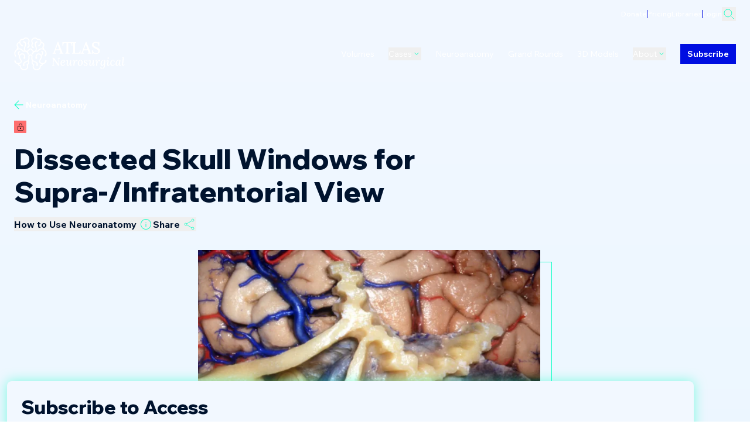

--- FILE ---
content_type: text/html; charset=utf-8
request_url: https://www.neurosurgicalatlas.com/neuroanatomy/dissected-skull-windows-for-supra-infratentorial-view
body_size: 15588
content:
<!DOCTYPE html><html lang="en" class="__variable_b97f50 __variable_850d7f"><head><meta charSet="utf-8"/><link rel="preconnect" href="https://o4506679564566528.ingest.us.sentry.io"/><link rel="preconnect" href="https://www.google-analytics.com"/><meta name="viewport" content="width=device-width, initial-scale=1"/><link rel="preload" href="/_next/static/media/70355d4fbd533ab2.p.woff2" as="font" crossorigin="" type="font/woff2"/><link rel="preload" href="/_next/static/media/c2a494ffdd24d21e.p.woff2" as="font" crossorigin="" type="font/woff2"/><link rel="stylesheet" href="/_next/static/css/6e3124c13a596c14.css" data-precedence="next"/><link rel="stylesheet" href="/_next/static/css/229cb6dd87d8a3cb.css" data-precedence="next"/><link rel="preload" as="script" fetchPriority="low" href="/_next/static/chunks/webpack-49e90c23903e9aa9.js"/><script src="/_next/static/chunks/1dd3208c-36fe8a0bf8c6798b.js" async=""></script><script src="/_next/static/chunks/3fec4828-b2864aff26239e8f.js" async=""></script><script src="/_next/static/chunks/6441-5d7c4fcbe52b6bb4.js" async=""></script><script src="/_next/static/chunks/main-app-d88358017457b74c.js" async=""></script><script src="/_next/static/chunks/fbcda17c-0f08c9078862789c.js" async=""></script><script src="/_next/static/chunks/7bf36345-c517eb645b73a48b.js" async=""></script><script src="/_next/static/chunks/db666d74-862e77a194bd836a.js" async=""></script><script src="/_next/static/chunks/7255-9846bfd2122c3e85.js" async=""></script><script src="/_next/static/chunks/4662-b27a4bf63aa62b1a.js" async=""></script><script src="/_next/static/chunks/8744-9db447587649cd19.js" async=""></script><script src="/_next/static/chunks/app/global-error-905254d8cb83b544.js" async=""></script><script src="/_next/static/chunks/2803-c09d62f3008825e0.js" async=""></script><script src="/_next/static/chunks/111-5fa9f5a3fe6d7f3d.js" async=""></script><script src="/_next/static/chunks/149-2bd091edac8f5e36.js" async=""></script><script src="/_next/static/chunks/5068-21c4a806adf97a38.js" async=""></script><script src="/_next/static/chunks/5977-e090742d09d748c2.js" async=""></script><script src="/_next/static/chunks/8493-073f51934124495d.js" async=""></script><script src="/_next/static/chunks/6215-6e73e7b97a60666b.js" async=""></script><script src="/_next/static/chunks/9512-1f670f91a0a6271d.js" async=""></script><script src="/_next/static/chunks/app/(base-layout)/neuroanatomy/%5Bslug%5D/page-dcaa2cab6ab55bd5.js" async=""></script><link rel="preload" href="/_next/static/css/47e82073791c66b0.css" as="style"/><link rel="preload" href="https://www.googletagmanager.com/gtag/js?id=G-NNQ7SJHWRX" as="script"/><title>Dissected Skull Windows for Supra-/Infratentorial View | Neuroanatomy | The Neurosurgical Atlas</title><meta name="description" content="Neuroanatomy image: Dissected Skull Windows for Supra-/Infratentorial View."/><meta name="author" content="Aaron Cohen-Gadol, M.D."/><link rel="canonical" href="https://www.neurosurgicalatlas.com/neuroanatomy/dissected-skull-windows-for-supra-infratentorial-view"/><meta property="og:title" content="Dissected Skull Windows for Supra-/Infratentorial View | Neuroanatomy | The Neurosurgical Atlas"/><meta property="og:description" content="Neuroanatomy image: Dissected Skull Windows for Supra-/Infratentorial View."/><meta property="og:url" content="https://www.neurosurgicalatlas.com/neuroanatomy/dissected-skull-windows-for-supra-infratentorial-view"/><meta property="og:site_name" content="The Neurosurgical Atlas"/><meta property="og:locale" content="en-US"/><meta property="og:image:alt" content="Neurosurgical Atlas"/><meta property="og:image:type" content="image/jpg"/><meta property="og:image" content="https://www.neurosurgicalatlas.com/neuroanatomy/dissected-skull-windows-for-supra-infratentorial-view/opengraph-image-157u4c?2358163d7d8cd7d1"/><meta property="og:image:width" content="1200"/><meta property="og:image:height" content="630"/><meta property="og:type" content="website"/><meta name="twitter:card" content="summary_large_image"/><meta name="twitter:creator" content="@NeurosurgAtlas"/><meta name="twitter:title" content="Dissected Skull Windows for Supra-/Infratentorial View | Neuroanatomy | The Neurosurgical Atlas"/><meta name="twitter:description" content="Neuroanatomy image: Dissected Skull Windows for Supra-/Infratentorial View."/><meta name="twitter:image:alt" content="Neurosurgical Atlas"/><meta name="twitter:image:type" content="image/jpg"/><meta name="twitter:image" content="https://www.neurosurgicalatlas.com/neuroanatomy/dissected-skull-windows-for-supra-infratentorial-view/opengraph-image-157u4c?2358163d7d8cd7d1"/><meta name="twitter:image:width" content="1200"/><meta name="twitter:image:height" content="630"/><script src="https://static.sketchfab.com/api/sketchfab-viewer-1.5.2.js"></script><script src="/_next/static/chunks/polyfills-c67a75d1b6f99dc8.js" noModule=""></script></head><body class=""><div class="min-h-dvh body-inner bg-page-background-light dark:bg-page-background-dark"></div><script src="/_next/static/chunks/webpack-49e90c23903e9aa9.js" async=""></script><script>(self.__next_f=self.__next_f||[]).push([0]);self.__next_f.push([2,null])</script><script>self.__next_f.push([1,"0:\"$L1\"\n"])</script><script>self.__next_f.push([1,"2:HL[\"/_next/static/media/70355d4fbd533ab2.p.woff2\",\"font\",{\"crossOrigin\":\"\",\"type\":\"font/woff2\"}]\n3:HL[\"/_next/static/media/c2a494ffdd24d21e.p.woff2\",\"font\",{\"crossOrigin\":\"\",\"type\":\"font/woff2\"}]\n4:HL[\"/_next/static/css/6e3124c13a596c14.css\",\"style\"]\n5:HL[\"/_next/static/css/229cb6dd87d8a3cb.css\",\"style\"]\n6:HL[\"/_next/static/css/47e82073791c66b0.css\",\"style\"]\n"])</script><script>self.__next_f.push([1,"7:I[28950,[],\"\"]\na:I[42172,[],\"\"]\nc:I[82533,[],\"\"]\nf:I[48723,[\"5996\",\"static/chunks/fbcda17c-0f08c9078862789c.js\",\"4310\",\"static/chunks/7bf36345-c517eb645b73a48b.js\",\"1250\",\"static/chunks/db666d74-862e77a194bd836a.js\",\"7255\",\"static/chunks/7255-9846bfd2122c3e85.js\",\"4662\",\"static/chunks/4662-b27a4bf63aa62b1a.js\",\"8744\",\"static/chunks/8744-9db447587649cd19.js\",\"6470\",\"static/chunks/app/global-error-905254d8cb83b544.js\"],\"\"]\nb:[\"slug\",\"dissected-skull-windows-for-supra-infratentorial-view\",\"d\"]\n10:[]\n"])</script><script>self.__next_f.push([1,"1:[null,[\"$\",\"$L7\",null,{\"buildId\":\"X72ZPwTtZ-dsgFYtN8zF5\",\"assetPrefix\":\"\",\"initialCanonicalUrl\":\"/neuroanatomy/dissected-skull-windows-for-supra-infratentorial-view\",\"initialTree\":[\"\",{\"children\":[\"(base-layout)\",{\"children\":[\"neuroanatomy\",{\"children\":[[\"slug\",\"dissected-skull-windows-for-supra-infratentorial-view\",\"d\"],{\"children\":[\"__PAGE__\",{}]}]}]},\"$undefined\",\"$undefined\",true]}],\"initialSeedData\":[\"\",{\"children\":[\"(base-layout)\",{\"children\":[\"neuroanatomy\",{\"children\":[[\"slug\",\"dissected-skull-windows-for-supra-infratentorial-view\",\"d\"],{\"children\":[\"__PAGE__\",{},[\"$L8\",\"$L9\",null]]},[\"$\",\"$La\",null,{\"parallelRouterKey\":\"children\",\"segmentPath\":[\"children\",\"(base-layout)\",\"children\",\"neuroanatomy\",\"children\",\"$b\",\"children\"],\"loading\":\"$undefined\",\"loadingStyles\":\"$undefined\",\"loadingScripts\":\"$undefined\",\"hasLoading\":false,\"error\":\"$undefined\",\"errorStyles\":\"$undefined\",\"errorScripts\":\"$undefined\",\"template\":[\"$\",\"$Lc\",null,{}],\"templateStyles\":\"$undefined\",\"templateScripts\":\"$undefined\",\"notFound\":\"$undefined\",\"notFoundStyles\":\"$undefined\",\"styles\":[[\"$\",\"link\",\"0\",{\"rel\":\"stylesheet\",\"href\":\"/_next/static/css/47e82073791c66b0.css\",\"precedence\":\"next\",\"crossOrigin\":\"$undefined\"}]]}]]},[\"$\",\"$La\",null,{\"parallelRouterKey\":\"children\",\"segmentPath\":[\"children\",\"(base-layout)\",\"children\",\"neuroanatomy\",\"children\"],\"loading\":\"$undefined\",\"loadingStyles\":\"$undefined\",\"loadingScripts\":\"$undefined\",\"hasLoading\":false,\"error\":\"$undefined\",\"errorStyles\":\"$undefined\",\"errorScripts\":\"$undefined\",\"template\":[\"$\",\"$Lc\",null,{}],\"templateStyles\":\"$undefined\",\"templateScripts\":\"$undefined\",\"notFound\":\"$undefined\",\"notFoundStyles\":\"$undefined\",\"styles\":null}]]},[null,\"$Ld\",null]]},[\"$\",\"$La\",null,{\"parallelRouterKey\":\"children\",\"segmentPath\":[\"children\"],\"loading\":\"$undefined\",\"loadingStyles\":\"$undefined\",\"loadingScripts\":\"$undefined\",\"hasLoading\":false,\"error\":\"$undefined\",\"errorStyles\":\"$undefined\",\"errorScripts\":\"$undefined\",\"template\":[\"$\",\"$Lc\",null,{}],\"templateStyles\":\"$undefined\",\"templateScripts\":\"$undefined\",\"notFound\":[[\"$\",\"title\",null,{\"children\":\"404: This page could not be found.\"}],[\"$\",\"div\",null,{\"style\":{\"fontFamily\":\"system-ui,\\\"Segoe UI\\\",Roboto,Helvetica,Arial,sans-serif,\\\"Apple Color Emoji\\\",\\\"Segoe UI Emoji\\\"\",\"height\":\"100vh\",\"textAlign\":\"center\",\"display\":\"flex\",\"flexDirection\":\"column\",\"alignItems\":\"center\",\"justifyContent\":\"center\"},\"children\":[\"$\",\"div\",null,{\"children\":[[\"$\",\"style\",null,{\"dangerouslySetInnerHTML\":{\"__html\":\"body{color:#000;background:#fff;margin:0}.next-error-h1{border-right:1px solid rgba(0,0,0,.3)}@media (prefers-color-scheme:dark){body{color:#fff;background:#000}.next-error-h1{border-right:1px solid rgba(255,255,255,.3)}}\"}}],[\"$\",\"h1\",null,{\"className\":\"next-error-h1\",\"style\":{\"display\":\"inline-block\",\"margin\":\"0 20px 0 0\",\"padding\":\"0 23px 0 0\",\"fontSize\":24,\"fontWeight\":500,\"verticalAlign\":\"top\",\"lineHeight\":\"49px\"},\"children\":\"404\"}],[\"$\",\"div\",null,{\"style\":{\"display\":\"inline-block\"},\"children\":[\"$\",\"h2\",null,{\"style\":{\"fontSize\":14,\"fontWeight\":400,\"lineHeight\":\"49px\",\"margin\":0},\"children\":\"This page could not be found.\"}]}]]}]}]],\"notFoundStyles\":[],\"styles\":[[\"$\",\"link\",\"0\",{\"rel\":\"stylesheet\",\"href\":\"/_next/static/css/6e3124c13a596c14.css\",\"precedence\":\"next\",\"crossOrigin\":\"$undefined\"}],[\"$\",\"link\",\"1\",{\"rel\":\"stylesheet\",\"href\":\"/_next/static/css/229cb6dd87d8a3cb.css\",\"precedence\":\"next\",\"crossOrigin\":\"$undefined\"}]]}]],\"initialHead\":[false,\"$Le\"],\"globalErrorComponent\":\"$f\",\"missingSlots\":\"$W10\"}]]\n"])</script><script>self.__next_f.push([1,"d:\"$L11\"\n"])</script><script>self.__next_f.push([1,"12:I[84728,[\"5996\",\"static/chunks/fbcda17c-0f08c9078862789c.js\",\"4310\",\"static/chunks/7bf36345-c517eb645b73a48b.js\",\"1250\",\"static/chunks/db666d74-862e77a194bd836a.js\",\"7255\",\"static/chunks/7255-9846bfd2122c3e85.js\",\"2803\",\"static/chunks/2803-c09d62f3008825e0.js\",\"111\",\"static/chunks/111-5fa9f5a3fe6d7f3d.js\",\"149\",\"static/chunks/149-2bd091edac8f5e36.js\",\"5068\",\"static/chunks/5068-21c4a806adf97a38.js\",\"4662\",\"static/chunks/4662-b27a4bf63aa62b1a.js\",\"5977\",\"static/chunks/5977-e090742d09d748c2.js\",\"8493\",\"static/chunks/8493-073f51934124495d.js\",\"8744\",\"static/chunks/8744-9db447587649cd19.js\",\"6215\",\"static/chunks/6215-6e73e7b97a60666b.js\",\"9512\",\"static/chunks/9512-1f670f91a0a6271d.js\",\"1575\",\"static/chunks/app/(base-layout)/neuroanatomy/%5Bslug%5D/page-dcaa2cab6ab55bd5.js\"],\"\"]\n13:I[5076,[\"5996\",\"static/chunks/fbcda17c-0f08c9078862789c.js\",\"4310\",\"static/chunks/7bf36345-c517eb645b73a48b.js\",\"1250\",\"static/chunks/db666d74-862e77a194bd836a.js\",\"7255\",\"static/chunks/7255-9846bfd2122c3e85.js\",\"2803\",\"static/chunks/2803-c09d62f3008825e0.js\",\"111\",\"static/chunks/111-5fa9f5a3fe6d7f3d.js\",\"149\",\"static/chunks/149-2bd091edac8f5e36.js\",\"5068\",\"static/chunks/5068-21c4a806adf97a38.js\",\"4662\",\"static/chunks/4662-b27a4bf63aa62b1a.js\",\"5977\",\"static/chunks/5977-e090742d09d748c2.js\",\"8493\",\"static/chunks/8493-073f51934124495d.js\",\"8744\",\"static/chunks/8744-9db447587649cd19.js\",\"6215\",\"static/chunks/6215-6e73e7b97a60666b.js\",\"9512\",\"static/chunks/9512-1f670f91a0a6271d.js\",\"1575\",\"static/chunks/app/(base-layout)/neuroanatomy/%5Bslug%5D/page-dcaa2cab6ab55bd5.js\"],\"AuthProvider\"]\n14:I[59447,[\"5996\",\"static/chunks/fbcda17c-0f08c9078862789c.js\",\"4310\",\"static/chunks/7bf36345-c517eb645b73a48b.js\",\"1250\",\"static/chunks/db666d74-862e77a194bd836a.js\",\"7255\",\"static/chunks/7255-9846bfd2122c3e85.js\",\"2803\",\"static/chunks/2803-c09d62f3008825e0.js\",\"111\",\"static/chunks/111-5fa9f5a3fe6d7f3d.js\",\"149\",\"static/chunks/149-2bd091edac8f5e36.js\",\"5068\",\"static/chunks/5068-21c4a806adf97a38.js\",\"4662\",\"static/chunks/4662-b27a4bf63aa62b1a.js\",\"5977\",\"sta"])</script><script>self.__next_f.push([1,"tic/chunks/5977-e090742d09d748c2.js\",\"8493\",\"static/chunks/8493-073f51934124495d.js\",\"8744\",\"static/chunks/8744-9db447587649cd19.js\",\"6215\",\"static/chunks/6215-6e73e7b97a60666b.js\",\"9512\",\"static/chunks/9512-1f670f91a0a6271d.js\",\"1575\",\"static/chunks/app/(base-layout)/neuroanatomy/%5Bslug%5D/page-dcaa2cab6ab55bd5.js\"],\"PageProviders\"]\n15:\"$Sreact.suspense\"\n17:I[4874,[\"5996\",\"static/chunks/fbcda17c-0f08c9078862789c.js\",\"4310\",\"static/chunks/7bf36345-c517eb645b73a48b.js\",\"1250\",\"static/chunks/db666d74-862e77a194bd836a.js\",\"7255\",\"static/chunks/7255-9846bfd2122c3e85.js\",\"2803\",\"static/chunks/2803-c09d62f3008825e0.js\",\"111\",\"static/chunks/111-5fa9f5a3fe6d7f3d.js\",\"149\",\"static/chunks/149-2bd091edac8f5e36.js\",\"5068\",\"static/chunks/5068-21c4a806adf97a38.js\",\"4662\",\"static/chunks/4662-b27a4bf63aa62b1a.js\",\"5977\",\"static/chunks/5977-e090742d09d748c2.js\",\"8493\",\"static/chunks/8493-073f51934124495d.js\",\"8744\",\"static/chunks/8744-9db447587649cd19.js\",\"6215\",\"static/chunks/6215-6e73e7b97a60666b.js\",\"9512\",\"static/chunks/9512-1f670f91a0a6271d.js\",\"1575\",\"static/chunks/app/(base-layout)/neuroanatomy/%5Bslug%5D/page-dcaa2cab6ab55bd5.js\"],\"Hero\"]\n18:I[72086,[\"5996\",\"static/chunks/fbcda17c-0f08c9078862789c.js\",\"4310\",\"static/chunks/7bf36345-c517eb645b73a48b.js\",\"1250\",\"static/chunks/db666d74-862e77a194bd836a.js\",\"7255\",\"static/chunks/7255-9846bfd2122c3e85.js\",\"2803\",\"static/chunks/2803-c09d62f3008825e0.js\",\"111\",\"static/chunks/111-5fa9f5a3fe6d7f3d.js\",\"149\",\"static/chunks/149-2bd091edac8f5e36.js\",\"5068\",\"static/chunks/5068-21c4a806adf97a38.js\",\"4662\",\"static/chunks/4662-b27a4bf63aa62b1a.js\",\"5977\",\"static/chunks/5977-e090742d09d748c2.js\",\"8493\",\"static/chunks/8493-073f51934124495d.js\",\"8744\",\"static/chunks/8744-9db447587649cd19.js\",\"6215\",\"static/chunks/6215-6e73e7b97a60666b.js\",\"9512\",\"static/chunks/9512-1f670f91a0a6271d.js\",\"1575\",\"static/chunks/app/(base-layout)/neuroanatomy/%5Bslug%5D/page-dcaa2cab6ab55bd5.js\"],\"\"]\n19:I[66489,[\"5996\",\"static/chunks/fbcda17c-0f08c9078862789c.js\",\"4310\",\"static/chunks/7bf36345-c517eb645b73a48b."])</script><script>self.__next_f.push([1,"js\",\"1250\",\"static/chunks/db666d74-862e77a194bd836a.js\",\"7255\",\"static/chunks/7255-9846bfd2122c3e85.js\",\"2803\",\"static/chunks/2803-c09d62f3008825e0.js\",\"111\",\"static/chunks/111-5fa9f5a3fe6d7f3d.js\",\"149\",\"static/chunks/149-2bd091edac8f5e36.js\",\"5068\",\"static/chunks/5068-21c4a806adf97a38.js\",\"4662\",\"static/chunks/4662-b27a4bf63aa62b1a.js\",\"5977\",\"static/chunks/5977-e090742d09d748c2.js\",\"8493\",\"static/chunks/8493-073f51934124495d.js\",\"8744\",\"static/chunks/8744-9db447587649cd19.js\",\"6215\",\"static/chunks/6215-6e73e7b97a60666b.js\",\"9512\",\"static/chunks/9512-1f670f91a0a6271d.js\",\"1575\",\"static/chunks/app/(base-layout)/neuroanatomy/%5Bslug%5D/page-dcaa2cab6ab55bd5.js\"],\"GoogleAnalytics\"]\n"])</script><script>self.__next_f.push([1,"11:[\"$\",\"html\",null,{\"lang\":\"en\",\"className\":\"__variable_b97f50 __variable_850d7f\",\"children\":[[\"$\",\"head\",null,{\"children\":[[\"$\",\"link\",null,{\"rel\":\"preconnect\",\"href\":\"https://o4506679564566528.ingest.us.sentry.io\"}],[\"$\",\"link\",null,{\"rel\":\"preconnect\",\"href\":\"https://www.google-analytics.com\"}],[\"$\",\"script\",null,{\"src\":\"https://static.sketchfab.com/api/sketchfab-viewer-1.5.2.js\"}],[\"$\",\"$L12\",null,{\"id\":\"hotjar-tracking-code\",\"children\":\"(function(h,o,t,j,a,r){\\n        h.hj=h.hj||function(){(h.hj.q=h.hj.q||[]).push(arguments)};\\n        h._hjSettings={hjid:3526979,hjsv:6};\\n        a=o.getElementsByTagName('head')[0];\\n        r=o.createElement('script');r.async=1;\\n        r.src=t+h._hjSettings.hjid+j+h._hjSettings.hjsv;\\n        a.appendChild(r);\\n        })(window,document,'https://static.hotjar.com/c/hotjar-','.js?sv=');\"}],[\"$\",\"$L12\",null,{\"id\":\"liblynx-counter-set-defaults\",\"dangerouslySetInnerHTML\":{\"__html\":\"\\n                            var _ll = _ll || [];\\n                            _ll.push(['setDefaults', {\\n                                'pid': 'cc969f19fc6aaab4',\\n                                'pub': 'Neurosurgical Atlas',\\n                                'plname': 'Neurosurgical Atlas',\\n                                'plid': '1',\\n                                'dbid': '1',\\n                                'dbname': 'Neurosurgical Atlas',\\n                            }]);\\n                        \"}}]]}],[\"$\",\"body\",null,{\"className\":\"\",\"children\":[[\"$\",\"div\",null,{\"className\":\"min-h-dvh body-inner bg-page-background-light dark:bg-page-background-dark\",\"children\":[false,[\"$\",\"$L13\",null,{\"children\":[\"$\",\"$L14\",null,{\"preview\":false,\"children\":[[\"$\",\"$15\",null,{\"fallback\":\"Loading...\",\"children\":\"$L16\"}],[\"$\",\"div\",null,{\"className\":\"transition-opacity duration-200\",\"id\":\"main-content layout-2\",\"children\":[\"$\",\"$La\",null,{\"parallelRouterKey\":\"children\",\"segmentPath\":[\"children\",\"(base-layout)\",\"children\"],\"loading\":\"$undefined\",\"loadingStyles\":\"$undefined\",\"loadingScripts\":\"$undefined\",\"hasLoading\":false,\"error\":\"$undefined\",\"errorStyles\":\"$undefined\",\"errorScripts\":\"$undefined\",\"template\":[\"$\",\"$Lc\",null,{}],\"templateStyles\":\"$undefined\",\"templateScripts\":\"$undefined\",\"notFound\":[\"$\",\"$L17\",null,{\"sys\":{\"id\":\"hero\"},\"overline\":\"404\",\"heading\":\"Page not found\",\"styling\":\"Background circles\"}],\"notFoundStyles\":[[\"$\",\"link\",\"0\",{\"rel\":\"stylesheet\",\"href\":\"/_next/static/css/395cbf1c3fb7152a.css\",\"precedence\":\"next\",\"crossOrigin\":\"$undefined\"}]],\"styles\":null}]}],[\"$\",\"footer\",null,{\"children\":[\"$\",\"$L18\",null,{}]}]]}]}]]}],[\"$\",\"$L12\",null,{\"id\":\"liblynx-counter-initialize\",\"dangerouslySetInnerHTML\":{\"__html\":\"\\n                            (function() {\\n                                var d=document, g=d.createElement('script'), s=d.getElementsByTagName('script')[0];\\n                                g.type='text/javascript'; g.async=true; g.defer=true; g.src='https://connect.liblynx.com/log/js/counter5.min.js'; s.parentNode.insertBefore(g,s);\\n                            })();\\n                        \"}}]]}],false,[\"$\",\"$L19\",null,{\"gaId\":\"G-NNQ7SJHWRX\"}]]}]\n"])</script><script>self.__next_f.push([1,"e:[[\"$\",\"meta\",\"0\",{\"name\":\"viewport\",\"content\":\"width=device-width, initial-scale=1\"}],[\"$\",\"meta\",\"1\",{\"charSet\":\"utf-8\"}],[\"$\",\"title\",\"2\",{\"children\":\"Dissected Skull Windows for Supra-/Infratentorial View | Neuroanatomy | The Neurosurgical Atlas\"}],[\"$\",\"meta\",\"3\",{\"name\":\"description\",\"content\":\"Neuroanatomy image: Dissected Skull Windows for Supra-/Infratentorial View.\"}],[\"$\",\"meta\",\"4\",{\"name\":\"author\",\"content\":\"Aaron Cohen-Gadol, M.D.\"}],[\"$\",\"link\",\"5\",{\"rel\":\"canonical\",\"href\":\"https://www.neurosurgicalatlas.com/neuroanatomy/dissected-skull-windows-for-supra-infratentorial-view\"}],[\"$\",\"meta\",\"6\",{\"property\":\"og:title\",\"content\":\"Dissected Skull Windows for Supra-/Infratentorial View | Neuroanatomy | The Neurosurgical Atlas\"}],[\"$\",\"meta\",\"7\",{\"property\":\"og:description\",\"content\":\"Neuroanatomy image: Dissected Skull Windows for Supra-/Infratentorial View.\"}],[\"$\",\"meta\",\"8\",{\"property\":\"og:url\",\"content\":\"https://www.neurosurgicalatlas.com/neuroanatomy/dissected-skull-windows-for-supra-infratentorial-view\"}],[\"$\",\"meta\",\"9\",{\"property\":\"og:site_name\",\"content\":\"The Neurosurgical Atlas\"}],[\"$\",\"meta\",\"10\",{\"property\":\"og:locale\",\"content\":\"en-US\"}],[\"$\",\"meta\",\"11\",{\"property\":\"og:image:alt\",\"content\":\"Neurosurgical Atlas\"}],[\"$\",\"meta\",\"12\",{\"property\":\"og:image:type\",\"content\":\"image/jpg\"}],[\"$\",\"meta\",\"13\",{\"property\":\"og:image\",\"content\":\"https://www.neurosurgicalatlas.com/neuroanatomy/dissected-skull-windows-for-supra-infratentorial-view/opengraph-image-157u4c?2358163d7d8cd7d1\"}],[\"$\",\"meta\",\"14\",{\"property\":\"og:image:width\",\"content\":\"1200\"}],[\"$\",\"meta\",\"15\",{\"property\":\"og:image:height\",\"content\":\"630\"}],[\"$\",\"meta\",\"16\",{\"property\":\"og:type\",\"content\":\"website\"}],[\"$\",\"meta\",\"17\",{\"name\":\"twitter:card\",\"content\":\"summary_large_image\"}],[\"$\",\"meta\",\"18\",{\"name\":\"twitter:creator\",\"content\":\"@NeurosurgAtlas\"}],[\"$\",\"meta\",\"19\",{\"name\":\"twitter:title\",\"content\":\"Dissected Skull Windows for Supra-/Infratentorial View | Neuroanatomy | The Neurosurgical Atlas\"}],[\"$\",\"meta\",\"20\",{\"name\":\"twitter:description\",\"content\":\"Neuroanatomy image: Dissected Skull Windows for Supra-/Infratentorial View.\"}],[\"$\",\"meta\",\"21\",{\"name\":\"twitter:image:alt\",\"content\":\"Neurosurgical Atlas\"}],[\"$\",\"meta\",\"22\",{\"name\":\"twitter:image:type\",\"content\":\"image/jpg\"}],[\"$\",\"meta\",\"23\",{\"name\":\"twitter:image\",\"content\":\"https://www.neurosurgicalatlas.com/neuroanatomy/dissected-skull-windows-for-supra-infratentorial-view/opengraph-image-157u4c?2358163d7d8cd7d1\"}],[\"$\",\"meta\",\"24\",{\"name\":\"twitter:image:width\",\"content\":\"1200\"}],[\"$\",\"meta\",\"25\",{\"name\":\"twitter:image:height\",\"content\":\"630\"}]]\n"])</script><script>self.__next_f.push([1,"8:null\n"])</script><script>self.__next_f.push([1,"1a:I[53612,[\"5996\",\"static/chunks/fbcda17c-0f08c9078862789c.js\",\"4310\",\"static/chunks/7bf36345-c517eb645b73a48b.js\",\"1250\",\"static/chunks/db666d74-862e77a194bd836a.js\",\"7255\",\"static/chunks/7255-9846bfd2122c3e85.js\",\"2803\",\"static/chunks/2803-c09d62f3008825e0.js\",\"111\",\"static/chunks/111-5fa9f5a3fe6d7f3d.js\",\"149\",\"static/chunks/149-2bd091edac8f5e36.js\",\"5068\",\"static/chunks/5068-21c4a806adf97a38.js\",\"4662\",\"static/chunks/4662-b27a4bf63aa62b1a.js\",\"5977\",\"static/chunks/5977-e090742d09d748c2.js\",\"8493\",\"static/chunks/8493-073f51934124495d.js\",\"8744\",\"static/chunks/8744-9db447587649cd19.js\",\"6215\",\"static/chunks/6215-6e73e7b97a60666b.js\",\"9512\",\"static/chunks/9512-1f670f91a0a6271d.js\",\"1575\",\"static/chunks/app/(base-layout)/neuroanatomy/%5Bslug%5D/page-dcaa2cab6ab55bd5.js\"],\"\"]\n"])</script><script>self.__next_f.push([1,"16:[\"$\",\"$L1a\",null,{\"caseCollections\":[{\"__typename\":\"CaseCollection\",\"description\":null,\"slug\":\"schwartz-collection\",\"surgeonPage\":{\"__typename\":\"Person\",\"fullName\":\"Theodore H. Schwartz, MD\",\"imageRectangle\":[{\"url\":\"http://res.cloudinary.com/du3lqn1yz/image/upload/f_auto/q_auto/v1764021231/Schwartz_Horizontal_cjyyr3.png\",\"tags\":[],\"type\":\"upload\",\"bytes\":1975823,\"width\":2000,\"format\":\"png\",\"height\":1336,\"version\":1764021231,\"duration\":null,\"metadata\":{},\"public_id\":\"Schwartz_Horizontal_cjyyr3\",\"created_at\":\"2025-11-24T21:53:51Z\",\"secure_url\":\"https://res.cloudinary.com/du3lqn1yz/image/upload/f_auto/q_auto/v1764021231/Schwartz_Horizontal_cjyyr3.png\",\"original_url\":\"http://res.cloudinary.com/du3lqn1yz/image/upload/v1764021231/Schwartz_Horizontal_cjyyr3.png\",\"resource_type\":\"image\",\"raw_transformation\":\"f_auto/q_auto\",\"original_secure_url\":\"https://res.cloudinary.com/du3lqn1yz/image/upload/v1764021231/Schwartz_Horizontal_cjyyr3.png\",\"original_transformed_url\":\"http://res.cloudinary.com/du3lqn1yz/image/upload/f_auto/q_auto/v1764021231/Schwartz_Horizontal_cjyyr3.png\"}],\"imageSquare\":[{\"url\":\"http://res.cloudinary.com/du3lqn1yz/image/upload/f_auto/q_auto/v1763998424/Schwartz_Headshot_ijypxr.jpg\",\"tags\":[],\"type\":\"upload\",\"bytes\":221010,\"width\":726,\"format\":\"jpg\",\"height\":726,\"version\":1763998424,\"duration\":null,\"metadata\":{},\"public_id\":\"Schwartz_Headshot_ijypxr\",\"created_at\":\"2025-11-24T15:33:44Z\",\"secure_url\":\"https://res.cloudinary.com/du3lqn1yz/image/upload/f_auto/q_auto/v1763998424/Schwartz_Headshot_ijypxr.jpg\",\"original_url\":\"http://res.cloudinary.com/du3lqn1yz/image/upload/v1763998424/Schwartz_Headshot_ijypxr.jpg\",\"resource_type\":\"image\",\"raw_transformation\":\"f_auto/q_auto\",\"original_secure_url\":\"https://res.cloudinary.com/du3lqn1yz/image/upload/v1763998424/Schwartz_Headshot_ijypxr.jpg\",\"original_transformed_url\":\"http://res.cloudinary.com/du3lqn1yz/image/upload/f_auto/q_auto/v1763998424/Schwartz_Headshot_ijypxr.jpg\"}],\"slug\":\"theodore-schwartz\"},\"title\":\"Schwartz Collection\",\"vimeoShowcaseId\":null},{\"__typename\":\"CaseCollection\",\"description\":null,\"slug\":\"ture-collection\",\"surgeonPage\":{\"__typename\":\"Person\",\"fullName\":\"Ugur Ture, MD\",\"imageRectangle\":[{\"url\":\"http://res.cloudinary.com/du3lqn1yz/image/upload/f_auto/q_auto/v1738783071/ugur-ture-journal-of-neurosurgery-kapaginda-780x470_kczbjo.jpg\",\"tags\":[],\"type\":\"upload\",\"bytes\":58726,\"width\":780,\"format\":\"jpg\",\"height\":470,\"version\":1738783071,\"duration\":null,\"metadata\":{},\"public_id\":\"ugur-ture-journal-of-neurosurgery-kapaginda-780x470_kczbjo\",\"created_at\":\"2025-02-05T19:17:51Z\",\"secure_url\":\"https://res.cloudinary.com/du3lqn1yz/image/upload/f_auto/q_auto/v1738783071/ugur-ture-journal-of-neurosurgery-kapaginda-780x470_kczbjo.jpg\",\"original_url\":\"http://res.cloudinary.com/du3lqn1yz/image/upload/v1738783071/ugur-ture-journal-of-neurosurgery-kapaginda-780x470_kczbjo.jpg\",\"resource_type\":\"image\",\"raw_transformation\":\"f_auto/q_auto\",\"original_secure_url\":\"https://res.cloudinary.com/du3lqn1yz/image/upload/v1738783071/ugur-ture-journal-of-neurosurgery-kapaginda-780x470_kczbjo.jpg\"}],\"imageSquare\":[{\"url\":\"http://res.cloudinary.com/du3lqn1yz/image/upload/f_auto/q_auto/v1738783072/Ture_Square_CircleHeadshotOnly_ouz0fc.png\",\"tags\":[],\"type\":\"upload\",\"bytes\":1017143,\"width\":1254,\"format\":\"png\",\"height\":1254,\"version\":1738783072,\"duration\":null,\"metadata\":{},\"public_id\":\"Ture_Square_CircleHeadshotOnly_ouz0fc\",\"created_at\":\"2025-02-05T19:17:52Z\",\"secure_url\":\"https://res.cloudinary.com/du3lqn1yz/image/upload/f_auto/q_auto/v1738783072/Ture_Square_CircleHeadshotOnly_ouz0fc.png\",\"original_url\":\"http://res.cloudinary.com/du3lqn1yz/image/upload/v1738783072/Ture_Square_CircleHeadshotOnly_ouz0fc.png\",\"resource_type\":\"image\",\"raw_transformation\":\"f_auto/q_auto\",\"original_secure_url\":\"https://res.cloudinary.com/du3lqn1yz/image/upload/v1738783072/Ture_Square_CircleHeadshotOnly_ouz0fc.png\"}],\"slug\":\"ugur-ture\"},\"title\":\"Ture Collection\",\"vimeoShowcaseId\":null},{\"__typename\":\"CaseCollection\",\"description\":\" \",\"slug\":\"baskaya-collection\",\"surgeonPage\":{\"__typename\":\"Person\",\"fullName\":\"Mustafa K. Baskaya, MD\",\"imageRectangle\":[{\"url\":\"http://res.cloudinary.com/du3lqn1yz/image/upload/f_auto/q_auto/v1721309268/person-mustafa-baskaya-landscape_ldpk8j.jpg\",\"tags\":[],\"type\":\"upload\",\"bytes\":187509,\"width\":1837,\"format\":\"jpg\",\"height\":1379,\"version\":1721309268,\"duration\":null,\"metadata\":{},\"public_id\":\"person-mustafa-baskaya-landscape_ldpk8j\",\"created_at\":\"2024-07-18T13:27:48Z\",\"secure_url\":\"https://res.cloudinary.com/du3lqn1yz/image/upload/f_auto/q_auto/v1721309268/person-mustafa-baskaya-landscape_ldpk8j.jpg\",\"original_url\":\"http://res.cloudinary.com/du3lqn1yz/image/upload/v1721309268/person-mustafa-baskaya-landscape_ldpk8j.jpg\",\"resource_type\":\"image\",\"raw_transformation\":\"f_auto/q_auto\",\"original_secure_url\":\"https://res.cloudinary.com/du3lqn1yz/image/upload/v1721309268/person-mustafa-baskaya-landscape_ldpk8j.jpg\"}],\"imageSquare\":[{\"url\":\"http://res.cloudinary.com/du3lqn1yz/image/upload/f_auto/q_auto/v1721314014/person-mustafa-baskaya-square_iitdzf.jpg\",\"tags\":[],\"type\":\"upload\",\"bytes\":6893,\"width\":150,\"format\":\"jpg\",\"height\":150,\"version\":1721314014,\"duration\":null,\"metadata\":{},\"public_id\":\"person-mustafa-baskaya-square_iitdzf\",\"created_at\":\"2024-07-18T14:46:54Z\",\"secure_url\":\"https://res.cloudinary.com/du3lqn1yz/image/upload/f_auto/q_auto/v1721314014/person-mustafa-baskaya-square_iitdzf.jpg\",\"original_url\":\"http://res.cloudinary.com/du3lqn1yz/image/upload/v1721314014/person-mustafa-baskaya-square_iitdzf.jpg\",\"resource_type\":\"image\",\"raw_transformation\":\"f_auto/q_auto\",\"original_secure_url\":\"https://res.cloudinary.com/du3lqn1yz/image/upload/v1721314014/person-mustafa-baskaya-square_iitdzf.jpg\"}],\"slug\":\"mustafa-baskaya\"},\"title\":\"Baskaya Collection\",\"vimeoShowcaseId\":\"10758345\"},{\"__typename\":\"CaseCollection\",\"description\":\" \",\"slug\":\"couldwell-collection\",\"surgeonPage\":{\"__typename\":\"Person\",\"fullName\":\"William T. Couldwell, MD\",\"imageRectangle\":[{\"url\":\"http://res.cloudinary.com/du3lqn1yz/image/upload/f_auto/q_auto/v1738783071/Couldwell_Bio_fnkobj.jpg\",\"tags\":[],\"type\":\"upload\",\"bytes\":152244,\"width\":1211,\"format\":\"jpg\",\"height\":1053,\"version\":1738783071,\"duration\":null,\"metadata\":{},\"public_id\":\"Couldwell_Bio_fnkobj\",\"created_at\":\"2025-02-05T19:17:51Z\",\"secure_url\":\"https://res.cloudinary.com/du3lqn1yz/image/upload/f_auto/q_auto/v1738783071/Couldwell_Bio_fnkobj.jpg\",\"original_url\":\"http://res.cloudinary.com/du3lqn1yz/image/upload/v1738783071/Couldwell_Bio_fnkobj.jpg\",\"resource_type\":\"image\",\"raw_transformation\":\"f_auto/q_auto\",\"original_secure_url\":\"https://res.cloudinary.com/du3lqn1yz/image/upload/v1738783071/Couldwell_Bio_fnkobj.jpg\"}],\"imageSquare\":[{\"url\":\"http://res.cloudinary.com/du3lqn1yz/image/upload/f_auto/q_auto/v1721313493/person-william-couldwell-square_efuphw.jpg\",\"tags\":[],\"type\":\"upload\",\"bytes\":18942,\"width\":150,\"format\":\"jpg\",\"height\":150,\"version\":1721313493,\"duration\":null,\"metadata\":{},\"public_id\":\"person-william-couldwell-square_efuphw\",\"created_at\":\"2024-07-18T14:38:13Z\",\"secure_url\":\"https://res.cloudinary.com/du3lqn1yz/image/upload/f_auto/q_auto/v1721313493/person-william-couldwell-square_efuphw.jpg\",\"original_url\":\"http://res.cloudinary.com/du3lqn1yz/image/upload/v1721313493/person-william-couldwell-square_efuphw.jpg\",\"resource_type\":\"image\",\"raw_transformation\":\"f_auto/q_auto\",\"original_secure_url\":\"https://res.cloudinary.com/du3lqn1yz/image/upload/v1721313493/person-william-couldwell-square_efuphw.jpg\"}],\"slug\":\"william-couldwell\"},\"title\":\"Couldwell Collection\",\"vimeoShowcaseId\":\"9729849\"},{\"__typename\":\"CaseCollection\",\"description\":\" \",\"slug\":\"fernandez-miranda-collection\",\"surgeonPage\":{\"__typename\":\"Person\",\"fullName\":\"Juan Carlos Fernandez-Miranda, MD\",\"imageRectangle\":[{\"url\":\"http://res.cloudinary.com/du3lqn1yz/image/upload/f_auto/q_auto/v1721310548/person-juan-carlos-fernandez-miranda-landscape_zz7lov.jpg\",\"tags\":[],\"type\":\"upload\",\"bytes\":48394,\"width\":1280,\"format\":\"jpg\",\"height\":720,\"version\":1721310548,\"duration\":null,\"metadata\":{},\"public_id\":\"person-juan-carlos-fernandez-miranda-landscape_zz7lov\",\"created_at\":\"2024-07-18T13:49:08Z\",\"secure_url\":\"https://res.cloudinary.com/du3lqn1yz/image/upload/f_auto/q_auto/v1721310548/person-juan-carlos-fernandez-miranda-landscape_zz7lov.jpg\",\"original_url\":\"http://res.cloudinary.com/du3lqn1yz/image/upload/v1721310548/person-juan-carlos-fernandez-miranda-landscape_zz7lov.jpg\",\"resource_type\":\"image\",\"raw_transformation\":\"f_auto/q_auto\",\"original_secure_url\":\"https://res.cloudinary.com/du3lqn1yz/image/upload/v1721310548/person-juan-carlos-fernandez-miranda-landscape_zz7lov.jpg\"}],\"imageSquare\":[{\"url\":\"http://res.cloudinary.com/du3lqn1yz/image/upload/f_auto/q_auto/v1719436307/person-juan-carlos-fernandez-miranda_fvcnmp.jpg\",\"tags\":[],\"type\":\"upload\",\"bytes\":116392,\"width\":1090,\"format\":\"jpg\",\"height\":1140,\"version\":1719436307,\"duration\":null,\"metadata\":{},\"public_id\":\"person-juan-carlos-fernandez-miranda_fvcnmp\",\"created_at\":\"2024-06-26T21:11:47Z\",\"secure_url\":\"https://res.cloudinary.com/du3lqn1yz/image/upload/f_auto/q_auto/v1719436307/person-juan-carlos-fernandez-miranda_fvcnmp.jpg\",\"original_url\":\"http://res.cloudinary.com/du3lqn1yz/image/upload/v1719436307/person-juan-carlos-fernandez-miranda_fvcnmp.jpg\",\"resource_type\":\"image\",\"raw_transformation\":\"f_auto/q_auto\",\"original_secure_url\":\"https://res.cloudinary.com/du3lqn1yz/image/upload/v1719436307/person-juan-carlos-fernandez-miranda_fvcnmp.jpg\"}],\"slug\":\"juan-carlos-fernandez-miranda\"},\"title\":\"Fernandez-Miranda Collection\",\"vimeoShowcaseId\":\"10851898\"},{\"__typename\":\"CaseCollection\",\"description\":\" \",\"slug\":\"spetzler-collection\",\"surgeonPage\":{\"__typename\":\"Person\",\"fullName\":\"Robert F. Spetzler, MD\",\"imageRectangle\":[{\"url\":\"http://res.cloudinary.com/du3lqn1yz/image/upload/f_auto/q_auto/v1721309373/person-robert-spetzler-landscape_djfj0p.jpg\",\"tags\":[],\"type\":\"upload\",\"bytes\":90353,\"width\":1800,\"format\":\"jpg\",\"height\":735,\"version\":1721309373,\"duration\":null,\"metadata\":{},\"public_id\":\"person-robert-spetzler-landscape_djfj0p\",\"created_at\":\"2024-07-18T13:29:33Z\",\"secure_url\":\"https://res.cloudinary.com/du3lqn1yz/image/upload/f_auto/q_auto/v1721309373/person-robert-spetzler-landscape_djfj0p.jpg\",\"original_url\":\"http://res.cloudinary.com/du3lqn1yz/image/upload/v1721309373/person-robert-spetzler-landscape_djfj0p.jpg\",\"resource_type\":\"image\",\"raw_transformation\":\"f_auto/q_auto\",\"original_secure_url\":\"https://res.cloudinary.com/du3lqn1yz/image/upload/v1721309373/person-robert-spetzler-landscape_djfj0p.jpg\"}],\"imageSquare\":[{\"url\":\"http://res.cloudinary.com/du3lqn1yz/image/upload/f_auto/q_auto/v1721314127/person-robert-spetzler-square_wmwoo6.jpg\",\"tags\":[],\"type\":\"upload\",\"bytes\":7242,\"width\":150,\"format\":\"jpg\",\"height\":150,\"version\":1721314127,\"duration\":null,\"metadata\":{},\"public_id\":\"person-robert-spetzler-square_wmwoo6\",\"created_at\":\"2024-07-18T14:48:47Z\",\"secure_url\":\"https://res.cloudinary.com/du3lqn1yz/image/upload/f_auto/q_auto/v1721314127/person-robert-spetzler-square_wmwoo6.jpg\",\"original_url\":\"http://res.cloudinary.com/du3lqn1yz/image/upload/v1721314127/person-robert-spetzler-square_wmwoo6.jpg\",\"resource_type\":\"image\",\"raw_transformation\":\"f_auto/q_auto\",\"original_secure_url\":\"https://res.cloudinary.com/du3lqn1yz/image/upload/v1721314127/person-robert-spetzler-square_wmwoo6.jpg\"}],\"slug\":\"robert-spetzler\"},\"title\":\"Spetzler Collection\",\"vimeoShowcaseId\":\"9776284\"},{\"__typename\":\"CaseCollection\",\"description\":\" \",\"slug\":\"cohen-gadol-collection\",\"surgeonPage\":{\"__typename\":\"Person\",\"fullName\":\"Aaron Cohen-Gadol, MD\",\"imageRectangle\":[{\"url\":\"http://res.cloudinary.com/du3lqn1yz/image/upload/f_auto/q_auto/v1719435103/aaron-cohen-gadol-candid_eoxsww.jpg\",\"tags\":[],\"type\":\"upload\",\"bytes\":88175,\"width\":986,\"format\":\"jpg\",\"height\":660,\"version\":1719435103,\"duration\":null,\"metadata\":{},\"public_id\":\"aaron-cohen-gadol-candid_eoxsww\",\"created_at\":\"2024-06-26T20:51:43Z\",\"secure_url\":\"https://res.cloudinary.com/du3lqn1yz/image/upload/f_auto/q_auto/v1719435103/aaron-cohen-gadol-candid_eoxsww.jpg\",\"original_url\":\"http://res.cloudinary.com/du3lqn1yz/image/upload/v1719435103/aaron-cohen-gadol-candid_eoxsww.jpg\",\"resource_type\":\"image\",\"raw_transformation\":\"f_auto/q_auto\",\"original_secure_url\":\"https://res.cloudinary.com/du3lqn1yz/image/upload/v1719435103/aaron-cohen-gadol-candid_eoxsww.jpg\"}],\"imageSquare\":[{\"url\":\"http://res.cloudinary.com/du3lqn1yz/image/upload/f_auto/q_auto/v1719436309/person-aaron-cohen-gadol_oqpbhp.jpg\",\"tags\":[],\"type\":\"upload\",\"bytes\":26327,\"width\":575,\"format\":\"jpg\",\"height\":610,\"version\":1719436309,\"duration\":null,\"metadata\":{},\"public_id\":\"person-aaron-cohen-gadol_oqpbhp\",\"created_at\":\"2024-06-26T21:11:49Z\",\"secure_url\":\"https://res.cloudinary.com/du3lqn1yz/image/upload/f_auto/q_auto/v1719436309/person-aaron-cohen-gadol_oqpbhp.jpg\",\"original_url\":\"http://res.cloudinary.com/du3lqn1yz/image/upload/v1719436309/person-aaron-cohen-gadol_oqpbhp.jpg\",\"resource_type\":\"image\",\"raw_transformation\":\"f_auto/q_auto\",\"original_secure_url\":\"https://res.cloudinary.com/du3lqn1yz/image/upload/v1719436309/person-aaron-cohen-gadol_oqpbhp.jpg\"}],\"slug\":\"aaron-cohen-gadol\"},\"title\":\"Cohen-Gadol Collection\",\"vimeoShowcaseId\":\"3221168\"}]}]\n"])</script><script>self.__next_f.push([1,"1b:I[89605,[\"5996\",\"static/chunks/fbcda17c-0f08c9078862789c.js\",\"4310\",\"static/chunks/7bf36345-c517eb645b73a48b.js\",\"1250\",\"static/chunks/db666d74-862e77a194bd836a.js\",\"7255\",\"static/chunks/7255-9846bfd2122c3e85.js\",\"2803\",\"static/chunks/2803-c09d62f3008825e0.js\",\"111\",\"static/chunks/111-5fa9f5a3fe6d7f3d.js\",\"149\",\"static/chunks/149-2bd091edac8f5e36.js\",\"5068\",\"static/chunks/5068-21c4a806adf97a38.js\",\"4662\",\"static/chunks/4662-b27a4bf63aa62b1a.js\",\"5977\",\"static/chunks/5977-e090742d09d748c2.js\",\"8493\",\"static/chunks/8493-073f51934124495d.js\",\"8744\",\"static/chunks/8744-9db447587649cd19.js\",\"6215\",\"static/chunks/6215-6e73e7b97a60666b.js\",\"9512\",\"static/chunks/9512-1f670f91a0a6271d.js\",\"1575\",\"static/chunks/app/(base-layout)/neuroanatomy/%5Bslug%5D/page-dcaa2cab6ab55bd5.js\"],\"\"]\n1c:T8a5d,"])</script><script>self.__next_f.push([1,"\u003csvg version=\"1.1\" xmlns=\"http://www.w3.org/2000/svg\" xmlns:xlink=\"http://www.w3.org/1999/xlink\" preserveAspectRatio=\"xMidYMid meet\" viewBox=\"0 0 1448 1080\" width=\"100%\" height=\"100%\" class=\"neuroanatomy--viewer-svg\"\u003e\u003cdefs\u003e\u003cpath d=\"M235.57 89.22L260.57 107.22L307.57 143.22L337.56 186.22L373.68 225.22L393.06 244.02L400.57 267.22L400.57 300.26L397.57 329.42L400.57 353.22L414.9 383.27L433.97 402.51L373.68 427.26L328.22 449.22L240.57 465.6L175.68 475.22L118.97 483.22L59.57 497.44L30.57 517.02L0 521.46L0 0L210.21 0L218.21 45.42L235.57 89.22ZM1243.98 211.22L1214.98 305.22L1186.98 295.26L1157.98 307.66L1127.98 311.22L1105.98 333.22L1108.98 357.34L1090.53 364.34L1058.98 364.34L1025.98 375.52L1025.98 360.34L959.61 360.34L927.98 357.34L888.87 369.22L865.6 369.22L829.98 360.34L806.98 352.22L799.98 327.22L781.98 311.22L748.09 315.4L737.44 307.66L743.6 284.22L750.6 271.22L739.98 255.22L718.64 263.73L693.98 236.02L721.64 211.22L710.98 166.22L693.98 162.09L683.98 155.22L706 143.49L715.98 123.22L703.21 108.13L693.98 89.22L654.98 86.22L641.98 45.42L579.64 45.42L549.56 69.22L551.98 98.22L564.64 119.22L599.98 133.22L590.23 149.22L576.64 149.22L567.98 172.84L570.66 193.22L599.98 193.22L610.98 219.22L599.98 223.02L582.98 219.22L573.98 227.22L573.98 255.22L593.98 263.73L593.98 305.22L485.88 378.74L455.98 330.22L465.77 278.99L447.27 223.02L418.06 187.22L385.98 149.22L370.57 122.33L333.74 89.22L285.94 45.42L270.97 25.21L263.98 0L1255.98 0L1249.98 63.22L1243.98 211.22Z\" id=\"auRQJRbK4\"\u003e\u003c/path\u003e\u003cmask id=\"maska1FQBq2Ght\" x=\"-6\" y=\"-6\" width=\"1267.98\" height=\"533.46\" maskUnits=\"userSpaceOnUse\"\u003e\u003crect x=\"-6\" y=\"-6\" width=\"1267.98\" height=\"533.46\" fill=\"white\"\u003e\u003c/rect\u003e\u003cuse xlink:href=\"#auRQJRbK4\" opacity=\"0.4\" fill=\"black\"\u003e\u003c/use\u003e\u003c/mask\u003e\u003cpath d=\"M785.33 569.38L791.68 516.79L875.72 441.52L875.72 430.52L888.72 426.52L899.72 430.52L905.72 441.52L917.72 446.52L923.72 457.52L928.72 474.52L947.72 474.52L963.72 483.52L985.72 491.52L993.72 496.52L999.72 506.52L1009.72 506.52L1013.72 513.52L1016.72 516.79L1027.72 528.52L1027.72 532.26L1027.72 550.52L1023.72 562.52L1013.72 565.52L999.72 565.52L985.72 575.52L985.72 591.52L993.72 607.52L893.72 575.52L823.72 588.52L785.33 569.38Z\" id=\"g2Mjg3nHM5\"\u003e\u003c/path\u003e\u003cmask id=\"maskcWvH6xoJN\" x=\"779.33\" y=\"420.52\" width=\"254.39\" height=\"193\" maskUnits=\"userSpaceOnUse\"\u003e\u003crect x=\"779.33\" y=\"420.52\" width=\"254.39\" height=\"193\" fill=\"white\"\u003e\u003c/rect\u003e\u003cuse xlink:href=\"#g2Mjg3nHM5\" opacity=\"0.4\" fill=\"black\"\u003e\u003c/use\u003e\u003c/mask\u003e\u003cpath d=\"M1033.47 526.28L1021.11 510.07L1016.02 501.28L1006.52 501.28L998.52 490.78L977.52 483.28L960.02 475.28L953.52 469.45L935.52 469.45L924.52 442.28L912.27 436.28L906.52 426.28L924.52 422.28L940.52 426.28L953.52 426.28L963.52 430.28L974.52 436.28L989.52 430.28L1002.52 422.28L1014.52 414.28L1021.52 410.28L1033.47 410.28L1025.52 399.28L1028.52 385.28L1025.52 374.28L1038.52 366.28L1055.52 362.28L1071.52 362.28L1087.52 362.28L1102.52 358.28L1115.52 354.28L1115.52 342.28L1111.52 327.28L1124.52 312.28L1140.52 307.28L1159.52 307.28L1170.52 300.28L1186.52 295.28L1199.52 300.28L1217.52 307.28L1226.52 303.28L1240.52 303.28L1259.52 312.28L1279.52 318.28L1290.52 327.28L1294.52 338.28L1294.52 346.28L1282.52 362.28L1264.52 366.28L1244.52 371.28L1240.52 385.28L1244.52 399.28L1240.52 414.28L1226.52 422.28L1211.52 430.28L1202.52 436.28L1207.52 445.28L1217.52 462.28L1191.52 475.28L1170.52 479.28L1159.52 475.28L1149.52 479.28L1152.52 489.28L1149.52 498.28L1149.52 517.28L1140.52 526.28L1120.52 526.28L1105.52 532.28L1087.52 526.28L1071.52 526.28L1057.52 526.28L1049.52 526.28L1045.52 535.02L1033.47 545.02L1033.47 526.28Z\" id=\"c2vFau2O5\"\u003e\u003c/path\u003e\u003cmask id=\"maski1E8MR5kk3\" x=\"900.52\" y=\"289.28\" width=\"400\" height=\"261.74\" maskUnits=\"userSpaceOnUse\"\u003e\u003crect x=\"900.52\" y=\"289.28\" width=\"400\" height=\"261.74\" fill=\"white\"\u003e\u003c/rect\u003e\u003cuse xlink:href=\"#c2vFau2O5\" opacity=\"0.4\" fill=\"black\"\u003e\u003c/use\u003e\u003c/mask\u003e\u003cpath d=\"M900.33 576.86L828.33 589.86L790.35 570.86L787.33 584.36L794.33 589.86L800.83 594.86L807.33 594.86L813.33 599.86L813.33 604.86L807.33 617.36L805.83 626.36L800.83 632.36L797.83 638.36L795.83 645.36L797.83 650.86L800.83 662.86L802.83 680.86L807.33 686.36L805.83 698.86L805.83 712.86L797.83 718.86L788.83 726.86L788.83 734.36L788.83 741.86L787.33 751.36L785.33 764.36L785.33 777.36L788.83 784.36L794.33 790.86L800.83 794.86L805.83 792.36L811.33 792.36L818.33 794.86L828.33 798.86L837.33 800.86L841.83 805.86L846.33 808.86L854.33 811.36L862.33 817.36L872.83 821.36L880.83 815.36L886.83 807.36L892.83 805.86L900.33 800.86L905.79 794.86L909.33 797.36L918.33 803.36L926.83 805.86L937.33 811.36L939.83 817.36L943.33 821.36L949.33 822.86L956.33 821.36L961.33 821.36L964.33 815.36L969.33 811.36L975.33 803.36L979.33 792.36L975.33 781.86L967.33 777.36L956.33 770.36L951.33 759.36L951.33 751.36L956.33 741.86L964.33 735.86L970.83 732.86L977.33 728.86L979.33 718.86L979.33 704.86L977.33 694.36L970.83 684.86L964.33 676.36L959.33 664.36L959.33 650.86L964.33 642.36L973.33 638.36L984.83 635.86L994.33 632.36L996.83 623.36L1002.83 614.36L999.83 609.36L900.33 576.86Z\" id=\"aw4TarnBA\"\u003e\u003c/path\u003e\u003cmask id=\"maskaGpGWp0nN\" x=\"779.33\" y=\"564.86\" width=\"229.5\" height=\"264\" maskUnits=\"userSpaceOnUse\"\u003e\u003crect x=\"779.33\" y=\"564.86\" width=\"229.5\" height=\"264\" fill=\"white\"\u003e\u003c/rect\u003e\u003cuse xlink:href=\"#aw4TarnBA\" opacity=\"0.4\" fill=\"black\"\u003e\u003c/use\u003e\u003c/mask\u003e\u003cpath d=\"M870.09 416.8L874.09 397.8L874.09 380.8L864.09 374.8L843.09 364.8L823.09 361.8L808.09 354.8L798.09 340.8L798.09 326.8L788.12 316.8L777.09 311.8L763.09 311.8L746.09 316.8L735.09 308.8L738.09 294.8L738.09 279.8L746.09 268.8L738.09 259.8L726.79 256.8L715.09 259.8L704.09 250.8L689.09 232.8L613.09 279.8L629.09 304.8L645.09 340.8L666.09 334.8L679.09 326.8L689.09 326.8L704.09 334.8L715.09 354.8L724.09 374.8L726.79 389.8L725.59 400.8L722.09 403.85L719.09 410.35L717.04 424.69L724.09 430.3L735.09 430.3L746.09 430.3L742.09 435.8L740.09 442.8L742.09 446.8L749.59 450.8L757.09 452.8L761.78 455.3L763.09 458.8L766.09 465.4L761.78 472.9L766.09 483.8L760.59 492.45L760.59 506.8L763.09 513.95L774.25 518.24L788.12 516.8L798.09 512.3L883.09 435.8L870.09 416.8Z\" id=\"g4ZX4WDCLV\"\u003e\u003c/path\u003e\u003cmask id=\"maskc59sccQJn\" x=\"607.09\" y=\"226.8\" width=\"282\" height=\"297.44\" maskUnits=\"userSpaceOnUse\"\u003e\u003crect x=\"607.09\" y=\"226.8\" width=\"282\" height=\"297.44\" fill=\"white\"\u003e\u003c/rect\u003e\u003cuse xlink:href=\"#g4ZX4WDCLV\" opacity=\"0.4\" fill=\"black\"\u003e\u003c/use\u003e\u003c/mask\u003e\u003cpath d=\"M628.12 442.34L589.12 465.34L556.12 494.34L529.12 520.7L507.12 554.34L488.12 594.34L484.12 623.34L484.12 671.34L484.12 719.34L488.12 760.77L521.81 822.86L534.12 796.34L549.12 765.34L563.12 736.34L575.12 703.34L584.12 684.34L589.12 664.34L601.12 623.34L613.29 578.34L625.12 542.34L632.12 514.76L636.12 501.34L642.12 482.34L648.12 468.34L658.12 461.34L658.12 450.34L664.12 435.34L628.12 442.34Z\" id=\"i7xMiKBkZ\"\u003e\u003c/path\u003e\u003cmask id=\"maskaafycmakU\" x=\"478.12\" y=\"429.34\" width=\"192\" height=\"399.51\" maskUnits=\"userSpaceOnUse\"\u003e\u003crect x=\"478.12\" y=\"429.34\" width=\"192\" height=\"399.51\" fill=\"white\"\u003e\u003c/rect\u003e\u003cuse xlink:href=\"#i7xMiKBkZ\" opacity=\"0.4\" fill=\"black\"\u003e\u003c/use\u003e\u003c/mask\u003e\u003cpath d=\"M1258.23 471.99L1276.23 477.99L1297.23 481.99L1326.23 489.99L1351.23 504.99L1373.23 516.35L1396.23 534.99L1411.23 549.99L1428.23 555.99L1448 563.51L1448 666.99L1436.23 676.99L1421.23 684.99L1404.23 697.99L1390.23 691.99L1368.23 679.99L1357.23 671.99L1344.23 661.99L1316.23 655.99L1288.23 645.99L1276.23 649.99L1232.23 640.99L1180.23 621.99L1151.23 608.99L1135.23 608.99L1108.23 595.99L1086.23 582.99L1075.23 570.99L1059.23 579.99L1043.23 587.99L1002.83 595.99L993.23 587.99L993.23 570.99L1008.23 560.99L1032.74 555.99L1036.23 544.99L1046.23 534.99L1049.23 525.99L1086.23 525.99L1108.23 529.99L1120.23 525.99L1141.23 525.99L1151.23 516.35L1151.23 497.99L1155.23 489.99L1151.23 477.99L1160.23 474.99L1170.23 477.99L1195.23 471.99L1222.23 457.99L1242.23 460.99L1258.23 471.99ZM1023.79 387.23L1020.79 402.3L1024.79 407.56L1019.79 408.89L988.12 428.38L973.79 434.23L954.46 423.81L940.12 424.56L921.79 420.81L909.48 422.89L905.12 423.81L890.46 420.81L876.79 425.56L868.79 418.68L874.79 390.89L874.79 380.89L867.79 376.53L855.43 370.48L842.79 363.89L890.46 367.89L913.55 358.89L934.25 355.89L958.85 358.89L1000.83 355.89L1020.79 355.89L1020.79 373.67L1023.79 387.23Z\" id=\"a71GgrAB3b\"\u003e\u003c/path\u003e\u003cmask id=\"maskdXmdS1Rep\" x=\"836.79\" y=\"349.89\" width=\"617.21\" height=\"354.1\" maskUnits=\"userSpaceOnUse\"\u003e\u003crect x=\"836.79\" y=\"349.89\" width=\"617.21\" height=\"354.1\" fill=\"white\"\u003e\u003c/rect\u003e\u003cuse xlink:href=\"#a71GgrAB3b\" opacity=\"0.4\" fill=\"black\"\u003e\u003c/use\u003e\u003c/mask\u003e\u003cpath d=\"M753.98 496.44L759.98 487.94L756.48 477.94L759.98 471.94L756.48 462.44L746.48 459.94L738.98 455.44L734.48 449.94L727.48 462.44L724 477.94L729.98 485.94L725.98 498.44L710.98 502.44L700.48 544.94L753.98 508.44L753.98 496.44Z\" id=\"dyBmfqWYx\"\u003e\u003c/path\u003e\u003cmask id=\"maskd5DSF71hop\" x=\"694.48\" y=\"443.94\" width=\"71.5\" height=\"107\" maskUnits=\"userSpaceOnUse\"\u003e\u003crect x=\"694.48\" y=\"443.94\" width=\"71.5\" height=\"107\" fill=\"white\"\u003e\u003c/rect\u003e\u003cuse xlink:href=\"#dyBmfqWYx\" opacity=\"0.4\" fill=\"black\"\u003e\u003c/use\u003e\u003c/mask\u003e\u003cpath d=\"M450.48 396.1L432.9 402.51L414.72 376.79L401.09 351.03L401.09 320.73L404.12 285.88L401.09 254.06L393.51 238.26L370.78 219.21L347 193.45L325.87 164.66L308.66 140.42L285.94 120.73L264.72 107.09L238.94 88.91L225.33 60.12L217.75 31.33L213.21 0L255.63 0L260.18 23.76L285.94 55.12L305.54 71.79L325.87 88.91L342 107.09L360.18 125.27L375.33 149.51L401.09 176.79L422.3 201.03L440.48 225.27L446.54 248L455.63 276.79L451.09 305.57L446.54 329.82L455.63 351.03L475.33 376.79L450.48 396.1Z\" id=\"c1dRa3qi9w\"\u003e\u003c/path\u003e\u003cmask id=\"maska1fXyISTOl\" x=\"207.21\" y=\"-6\" width=\"274.12\" height=\"414.51\" maskUnits=\"userSpaceOnUse\"\u003e\u003crect x=\"207.21\" y=\"-6\" width=\"274.12\" height=\"414.51\" fill=\"white\"\u003e\u003c/rect\u003e\u003cuse xlink:href=\"#c1dRa3qi9w\" opacity=\"0.4\" fill=\"black\"\u003e\u003c/use\u003e\u003c/mask\u003e\u003cpath d=\"M123.69 579.2L109.19 586.7L99.69 597.2L103.19 604.7L93.19 611.2L82.69 621.7L72.19 639.2L65.69 651.7L65.69 664.2L68.69 670.2L68.69 689.2L70.69 698.7L70.69 707.2L68.69 715.2L68.69 724.2L72.19 736.7L81.19 753.2L97.69 777.2L107.19 792.2L114.19 796.2L127.69 802.7L136.19 809.2L141.19 821.2L147.19 830.2L158.19 835.2L167.19 843.2L173.19 848.2L175.19 855.2L185.19 865.2L194.69 873.2L207.69 881.2L217.69 886.7L219.19 891.2L220.69 903.7L225.69 913.2L231.19 923.2L235.19 931.2L239.69 933.7L245.19 933.7L249.19 935.2L255.19 935.2L262.19 929.2L265.69 924.7L271.19 924.7L265.69 907.7L275.19 905.2L279.19 898.2L281.19 881.2L275.19 871.2L279.19 848.2L279.19 821.2L281.19 800.7L282.69 793.7L282.69 781.7L285.19 760.7L289.19 753.2L289.19 741.2L285.19 724.2L282.69 694.7L271.19 662.2L257.69 639.2L245.19 615.7L231.19 595.2L215.19 580.7L199.19 569.2L176.69 565.2L154.69 567.2L132.69 575.7L123.69 579.2Z\" id=\"c3ifUksr5x\"\u003e\u003c/path\u003e\u003cmask id=\"maskb7VzVGIHH\" x=\"59.69\" y=\"559.2\" width=\"235.5\" height=\"382\" maskUnits=\"userSpaceOnUse\"\u003e\u003crect x=\"59.69\" y=\"559.2\" width=\"235.5\" height=\"382\" fill=\"white\"\u003e\u003c/rect\u003e\u003cuse xlink:href=\"#c3ifUksr5x\" opacity=\"0.4\" fill=\"black\"\u003e\u003c/use\u003e\u003c/mask\u003e\u003cpath d=\"M267.15 535.49L281.15 531.15L298.99 528.49L328.49 522.99L357.49 515.99L386.49 503.99L417.49 494.99L449.49 477.99L491.49 452.33L524.49 429.64L545.49 420.99L565.62 404.9L586.49 391.99L597.49 383.36L616.49 378.65L632.82 373.32L651.49 371.99L666.49 374.99L675.49 383.36L679.49 399.99L670.49 429.64L659.49 452.33L659.49 462.99L646.49 470.99L628.49 536.99L597.49 637.99L586.49 689.99L565.62 740.99L545.49 777.99L529.82 813.32L514.49 836.99L491.49 856.99L468.12 871.06L450.82 877.65L435.49 868.73L417.49 862.99L400.49 856.99L393.49 852.32L375.49 850.99L363.49 862.99L340.49 893.32L321.49 916.99L308.49 944.99L300.49 956.65L293.49 965.99L287.19 981.99L290.49 1001.99L300.49 1023.99L321.49 1036.99L353.49 1045.99L366.49 1040.99L375.49 1040.99L386.49 1031.99L391.49 1020.99L403.49 1010.99L417.49 1001.99L435.49 981.99L459.49 959.99L483.49 944.99L494.49 944.99L506.49 944.99L511.49 933.99L521.49 925.99L550.49 920.99L563.49 909.99L576.49 909.99L605.49 909.99L643.49 915.99L659.49 891.99L651.49 868.73L628.49 835.99L624.49 811.99L631.49 765.99L638.49 722.99L651.49 689.99L659.49 655.99L670.49 612.99L683.49 552.99L693.49 509.99L704.49 470.99L713.49 437.73L713.49 420.99L720.49 411.99L724 391.99L713.49 368.99L700.48 347.99L683.49 337.65L664.12 344.99L638.49 350.99L610.29 291.99L586.49 311.99L559.49 331.99L483.49 379.99L453.49 399.99L423.49 411.99L383.49 425.99L328.49 452.33L283.85 459.99L247.49 465.6L267.15 535.49Z\" id=\"aBz5gLNMX\"\u003e\u003c/path\u003e\u003cmask id=\"maska2apPXCNCK\" x=\"241.49\" y=\"285.99\" width=\"488.51\" height=\"766\" maskUnits=\"userSpaceOnUse\"\u003e\u003crect x=\"241.49\" y=\"285.99\" width=\"488.51\" height=\"766\" fill=\"white\"\u003e\u003c/rect\u003e\u003cuse xlink:href=\"#aBz5gLNMX\" opacity=\"0.4\" fill=\"black\"\u003e\u003c/use\u003e\u003c/mask\u003e\u003cpath d=\"M0 521.81L34.45 515.72L57.45 501.72L78.45 495.72L97.45 490.72L140.45 482.72L177.45 478.72L218.45 470.72L247.49 463.72L265.45 534.72L225.45 551.72L194.45 563.32L168.45 563.32L140.45 568.72L108.45 582.72L97.45 592.72L102.45 604.72L90.45 609.72L81.45 619.72L66.45 636.72L57.45 619.72L43.45 616.72L25.45 613.72L0 613.72L0 521.81Z\" id=\"f3E7eWdzAH\"\u003e\u003c/path\u003e\u003cmask id=\"maska14EkVw0Xz\" x=\"-6\" y=\"457.72\" width=\"277.45\" height=\"185\" maskUnits=\"userSpaceOnUse\"\u003e\u003crect x=\"-6\" y=\"457.72\" width=\"277.45\" height=\"185\" fill=\"white\"\u003e\u003c/rect\u003e\u003cuse xlink:href=\"#f3E7eWdzAH\" opacity=\"0.4\" fill=\"black\"\u003e\u003c/use\u003e\u003c/mask\u003e\u003cpath d=\"M215.54 885.83L219.82 904.01L233.45 931.29L253.15 935.2L271.82 923.16L280.42 919.16L274.36 940.38L247.49 988.82L233.45 1011.59L209.65 1040.85L175.44 1080L110.72 1080L144.06 1025.23L165.27 993.41L175.44 964.62L180.42 926.74L183.45 866.34L215.54 885.83Z\" id=\"ethOsMdAz\"\u003e\u003c/path\u003e\u003cmask id=\"maskb17JViVxF0\" x=\"104.72\" y=\"860.34\" width=\"181.7\" height=\"225.66\" maskUnits=\"userSpaceOnUse\"\u003e\u003crect x=\"104.72\" y=\"860.34\" width=\"181.7\" height=\"225.66\" fill=\"white\"\u003e\u003c/rect\u003e\u003cuse xlink:href=\"#ethOsMdAz\" opacity=\"0.4\" fill=\"black\"\u003e\u003c/use\u003e\u003c/mask\u003e\u003cpath d=\"M592.12 300.26L592.12 273.42L592.12 261.42L585.12 261.42L569.12 255.42L569.12 238.26L569.12 229.42L580.12 221.42L592.12 226.42L607.12 217.42L603.12 202.92L597.12 193.42L585.12 190.42L574.12 193.42L565.62 186.42L565.62 165.42L574.12 153.42L585.12 149.42L593.62 132.92L580.12 123.42L561.12 117.42L554.12 105.42L549.12 89.42L549.12 67.42L561.12 55.42L574.12 47.42L597.12 47.42L625.12 45.42L637.12 45.42L645.12 59.42L645.12 76.42L652.12 89.42L674.12 89.42L686.12 89.42L693.12 99.42L700.48 113.42L712.12 123.42L704.12 137.42L693.12 149.42L674.12 157.42L686.12 161.42L693.12 169.42L704.12 169.42L712.12 179.42L716.12 204.42L712.12 217.42L698.12 229.42L686.12 234.42L610.29 286.42L592.12 300.26Z\" id=\"apH8qot6U\"\u003e\u003c/path\u003e\u003cmask id=\"maska9rEzuJMR\" x=\"543.12\" y=\"39.42\" width=\"179\" height=\"266.84\" maskUnits=\"userSpaceOnUse\"\u003e\u003crect x=\"543.12\" y=\"39.42\" width=\"179\" height=\"266.84\" fill=\"white\"\u003e\u003c/rect\u003e\u003cuse xlink:href=\"#apH8qot6U\" opacity=\"0.4\" fill=\"black\"\u003e\u003c/use\u003e\u003c/mask\u003e\u003cpath d=\"M328.98 575.68L342.62 570.86L360.8 570.86L375.95 575.68L397.16 587.8L413.83 599.92L424.44 612.04L413.83 630.23L397.16 642.35L379.95 622.73L357.1 606.6L322.92 587.8L328.98 575.68Z\" id=\"gkaZmq0Ln\"\u003e\u003c/path\u003e\u003cmask id=\"maska1nTsGYGS\" x=\"316.92\" y=\"564.86\" width=\"113.52\" height=\"83.49\" maskUnits=\"userSpaceOnUse\"\u003e\u003crect x=\"316.92\" y=\"564.86\" width=\"113.52\" height=\"83.49\" fill=\"white\"\u003e\u003c/rect\u003e\u003cuse xlink:href=\"#gkaZmq0Ln\" opacity=\"0.4\" fill=\"black\"\u003e\u003c/use\u003e\u003c/mask\u003e\u003cpath d=\"M322.92 578.71L339.59 570.86L365.34 570.86L391.1 581.74L423.34 606.6L423.34 593.91L445.65 590.83L454.74 584.77L459.45 579.96L472.92 578.71L475.33 565.2L467.12 552.1L445.65 527.2L427.47 512.04L400.19 497.44L365.34 512.04L328.98 523.7L318.37 540L310.8 560.53L322.92 578.71Z\" id=\"dLHhe4zx5\"\u003e\u003c/path\u003e\u003cmask id=\"maski20Cx3u7XC\" x=\"304.8\" y=\"491.44\" width=\"176.53\" height=\"121.16\" maskUnits=\"userSpaceOnUse\"\u003e\u003crect x=\"304.8\" y=\"491.44\" width=\"176.53\" height=\"121.16\" fill=\"white\"\u003e\u003c/rect\u003e\u003cuse xlink:href=\"#dLHhe4zx5\" opacity=\"0.4\" fill=\"black\"\u003e\u003c/use\u003e\u003c/mask\u003e\u003cpath d=\"M418.82 625.53L426.4 607.35L426.4 589.16L446.09 586.13L461.25 577.04L474.88 577.04L474.88 595.22L474.88 616.44L474.88 630.07L469.08 661.24L461.25 681.59L446.09 697.75L429.43 704.31L405.19 708.86L393.06 692.16L393.06 667.95L400.64 651.28L405.19 637.65L418.82 625.53Z\" id=\"a46Kmrx3EC\"\u003e\u003c/path\u003e\u003cmask id=\"maskaJCzEkvoy\" x=\"387.06\" y=\"571.04\" width=\"93.82\" height=\"143.82\" maskUnits=\"userSpaceOnUse\"\u003e\u003crect x=\"387.06\" y=\"571.04\" width=\"93.82\" height=\"143.82\" fill=\"white\"\u003e\u003c/rect\u003e\u003cuse xlink:href=\"#a46Kmrx3EC\" opacity=\"0.4\" fill=\"black\"\u003e\u003c/use\u003e\u003c/mask\u003e\u003cpath d=\"M315.81 636.03L316.97 635.36L323.17 640.11L331.97 637.11L339.47 629.11L344.97 638.6L349.97 655.11L349.97 665.93L348.85 691.11L348.22 708.86L342.47 682.86L339.47 676.86L333.22 664.68L328.22 654.11L315.81 636.03Z\" id=\"hQmWJnSG7\"\u003e\u003c/path\u003e\u003cmask id=\"maska1I0XI0fEY\" x=\"309.81\" y=\"623.11\" width=\"46.17\" height=\"91.75\" maskUnits=\"userSpaceOnUse\"\u003e\u003crect x=\"309.81\" y=\"623.11\" width=\"46.17\" height=\"91.75\" fill=\"white\"\u003e\u003c/rect\u003e\u003cuse xlink:href=\"#hQmWJnSG7\" opacity=\"0.4\" fill=\"black\"\u003e\u003c/use\u003e\u003c/mask\u003e\u003cpath d=\"M312.97 649.91L316.72 656.91L321.72 667.16L325.97 677.16L329.72 684.41L331.72 695.91L333.22 705.16L332.89 715.08L339.43 713.48L343.47 708.41L340.22 700.16L336.97 685.91L333.22 676.41L328.47 667.16L322.92 656.91L316.72 647.65L312.97 649.91Z\" id=\"c67Iqs9xH\"\u003e\u003c/path\u003e\u003cmask id=\"maskg1yLEoWFm\" x=\"306.97\" y=\"641.65\" width=\"42.5\" height=\"79.43\" maskUnits=\"userSpaceOnUse\"\u003e\u003crect x=\"306.97\" y=\"641.65\" width=\"42.5\" height=\"79.43\" fill=\"white\"\u003e\u003c/rect\u003e\u003cuse xlink:href=\"#c67Iqs9xH\" opacity=\"0.4\" fill=\"black\"\u003e\u003c/use\u003e\u003c/mask\u003e\u003cpath d=\"M304.68 608.53L297.68 579.74L322.68 588.19L337.68 596.19L373.68 623.19L371.25 669.19L359.68 776.19L363.42 841.95L365.68 849.19L317.32 910.69L308.37 933.2L287.51 965.19L269.68 998.19L232.68 1050.19L207.68 1078L175.68 1078L202.68 1046.19L237.68 1002.19L265.69 954.19L276.09 938.54L284.01 924.86L301.68 896.19L322.68 849.19L332.8 808.19L334.59 774.65L333.68 748.2L331.08 717.56L337.68 715.23L344.87 710.41L355.1 708.86L355.1 691.52L356.68 675.49L356.68 651.86L349.97 633.41L343.47 620.44L330.47 609.19L316.05 609.19L304.68 608.53Z\" id=\"c7s8F88DJf\"\u003e\u003c/path\u003e\u003cmask id=\"maska1HLWWJV8O\" x=\"169.68\" y=\"573.74\" width=\"210\" height=\"510.26\" maskUnits=\"userSpaceOnUse\"\u003e\u003crect x=\"169.68\" y=\"573.74\" width=\"210\" height=\"510.26\" fill=\"white\"\u003e\u003c/rect\u003e\u003cuse xlink:href=\"#c7s8F88DJf\" opacity=\"0.4\" fill=\"black\"\u003e\u003c/use\u003e\u003c/mask\u003e\u003cpath d=\"M324.22 617.05L329.22 617.05L334.56 622.72L337.56 625.78L330.22 635.05L324.22 636.72L317.56 632.05L316.56 626.72L318.56 620.39L324.22 617.05Z\" id=\"baFP67QgN\"\u003e\u003c/path\u003e\u003cmask id=\"maskaekuIYYVU\" x=\"310.56\" y=\"611.05\" width=\"33\" height=\"31.67\" maskUnits=\"userSpaceOnUse\"\u003e\u003crect x=\"310.56\" y=\"611.05\" width=\"33\" height=\"31.67\" fill=\"white\"\u003e\u003c/rect\u003e\u003cuse xlink:href=\"#baFP67QgN\" opacity=\"0.4\" fill=\"black\"\u003e\u003c/use\u003e\u003c/mask\u003e\u003cpath d=\"M451.75 529.66L469.25 526.16L488.75 519.66C498.17 515.99 504.05 513.71 506.41 512.79C506.41 512.79 507.09 512.52 507.09 512.52C509.18 511.67 514.4 509.55 522.75 506.16L534.75 504.16L542.75 504.16L555.99 489.5L584.37 463.24L613.09 446.27L531.59 484.16L512.25 494.44L493.25 506.16L467.12 514.16L441.75 519.66L451.75 529.66Z\" id=\"mKqVxAYk5\"\u003e\u003c/path\u003e\u003cmask id=\"maskb5xtqvmO57\" x=\"435.75\" y=\"440.27\" width=\"183.33\" height=\"95.39\" maskUnits=\"userSpaceOnUse\"\u003e\u003crect x=\"435.75\" y=\"440.27\" width=\"183.33\" height=\"95.39\" fill=\"white\"\u003e\u003c/rect\u003e\u003cuse xlink:href=\"#mKqVxAYk5\" opacity=\"0.4\" fill=\"black\"\u003e\u003c/use\u003e\u003c/mask\u003e\u003cpath d=\"M499.75 785.16L506.25 799.16L514.75 814.16L518.75 825.66L510.25 837.16L496.75 849.66L489.75 855.66L479.75 861.16L468.25 867.16L464.25 852.16L464.25 839.16L468.25 828.16L471.75 816.66L476.75 809.66L476.75 801.16L479.75 781.16L485.74 764.16L499.75 785.16Z\" id=\"eJxgvO0qg\"\u003e\u003c/path\u003e\u003cmask id=\"maskb2VKMAmpHo\" x=\"458.25\" y=\"758.16\" width=\"66.5\" height=\"115\" maskUnits=\"userSpaceOnUse\"\u003e\u003crect x=\"458.25\" y=\"758.16\" width=\"66.5\" height=\"115\" fill=\"white\"\u003e\u003c/rect\u003e\u003cuse xlink:href=\"#eJxgvO0qg\" opacity=\"0.4\" fill=\"black\"\u003e\u003c/use\u003e\u003c/mask\u003e\u003cpath d=\"M471.33 544.94L483.07 562.89L482.07 585.56L482.07 608.26L485.71 629.11L488.53 599.56L492.17 587.76L499.92 570.86L511.71 547.61L528.04 523.7L544.04 507.22L538.71 507.22L528.04 508.89L510.38 516.56L485.71 525.7L461.04 531.39L471.33 544.94Z\" id=\"b2Xcyplmsc\"\u003e\u003c/path\u003e\u003cmask id=\"maskb1lah5S3ZW\" x=\"455.04\" y=\"501.22\" width=\"95\" height=\"133.89\" maskUnits=\"userSpaceOnUse\"\u003e\u003crect x=\"455.04\" y=\"501.22\" width=\"95\" height=\"133.89\" fill=\"white\"\u003e\u003c/rect\u003e\u003cuse xlink:href=\"#b2Xcyplmsc\" opacity=\"0.39\" fill=\"black\"\u003e\u003c/use\u003e\u003c/mask\u003e\u003cpath d=\"M513.88 530.96L518.13 524.46L530.13 511.96L525.38 512.96L516.38 516.46L507.38 520.46L513.88 530.96Z\" id=\"d2syKV6yuN\"\u003e\u003c/path\u003e\u003cmask id=\"maska6Fej4EjP\" x=\"501.38\" y=\"505.96\" width=\"34.75\" height=\"31\" maskUnits=\"userSpaceOnUse\"\u003e\u003crect x=\"501.38\" y=\"505.96\" width=\"34.75\" height=\"31\" fill=\"white\"\u003e\u003c/rect\u003e\u003cuse xlink:href=\"#d2syKV6yuN\" opacity=\"0.4\" fill=\"black\"\u003e\u003c/use\u003e\u003c/mask\u003e\u003cpath d=\"M480.36 730.36L480.36 723.86L480.36 697.86L480.36 682.07L480.36 666.36L480.36 651.36L480.36 646.86L480.36 643.05L478.36 632.36L476.86 646.36L473.36 659.36L470.36 674.36L464.25 689.86L480.36 730.36Z\" id=\"e1Z6ylUpSL\"\u003e\u003c/path\u003e\u003cmask id=\"maskazI4Tvt4Z\" x=\"458.25\" y=\"626.36\" width=\"28.11\" height=\"110\" maskUnits=\"userSpaceOnUse\"\u003e\u003crect x=\"458.25\" y=\"626.36\" width=\"28.11\" height=\"110\" fill=\"white\"\u003e\u003c/rect\u003e\u003cuse xlink:href=\"#e1Z6ylUpSL\" opacity=\"0.4\" fill=\"black\"\u003e\u003c/use\u003e\u003c/mask\u003e\u003cpath d=\"M426.04 494.24L441.75 486.52L466.54 472.52L489.04 457.52L506.04 446.52L526.04 433.52L549.54 423.52L572.04 405.02L600.54 385.52L635.04 375.52L653.54 375.52L665.54 378.02L671.54 385.52L675.54 401.02L664.12 430.52L625.54 438.52L615.04 444.02L587.54 457.52L562.04 467.52L542.63 476.02L521.54 486.52L507.61 494.24L493.54 503.52L481.54 507.22L461.13 513.02L437.04 517.02L429.54 510.02L412.54 500.52L426.04 494.24Z\" id=\"b3rMZjQ7\"\u003e\u003c/path\u003e\u003cmask id=\"maskavh4cZOGo\" x=\"406.54\" y=\"369.52\" width=\"275\" height=\"153.5\" maskUnits=\"userSpaceOnUse\"\u003e\u003crect x=\"406.54\" y=\"369.52\" width=\"275\" height=\"153.5\" fill=\"white\"\u003e\u003c/rect\u003e\u003cuse xlink:href=\"#b3rMZjQ7\" opacity=\"0.4\" fill=\"black\"\u003e\u003c/use\u003e\u003c/mask\u003e\u003cpath d=\"M292.53 532.44L309.53 529.58L322.92 526.94L315.81 535.94L312.97 542.94L309.53 552.03L308.03 559.94L302.03 562.94L291.03 562.94L285.53 555.94L278.03 547.94L274.68 535.94L292.53 532.44Z\" id=\"baJo89Ke1\"\u003e\u003c/path\u003e\u003cmask id=\"maskc1weXQ2qX9\" x=\"268.68\" y=\"520.94\" width=\"60.24\" height=\"48\" maskUnits=\"userSpaceOnUse\"\u003e\u003crect x=\"268.68\" y=\"520.94\" width=\"60.24\" height=\"48\" fill=\"white\"\u003e\u003c/rect\u003e\u003cuse xlink:href=\"#baJo89Ke1\" opacity=\"0.4\" fill=\"black\"\u003e\u003c/use\u003e\u003c/mask\u003e\u003cpath d=\"M713.16 609.87L739.16 579.99L757.57 562.29L783.16 586.51L800.93 603.99L809.49 605.32L813.83 610.65L808.56 616.85L805.16 628.65L800.93 634.9L795.11 650.15L802.49 682.42L806.12 692.66L805.16 717.21L787.45 730.32L788.42 743.08L784.49 764.99L783.16 783.65L793.45 798.88L803.49 805.65L812.16 801.55L837.16 809.99L855.16 820.42L877.39 830.96L892.37 815.78L902.37 813.06L908.89 803.99L923.16 809.99L937.83 819.98L944.16 830.96L969.16 830.14L969.16 824.33L980.66 809.99L984.34 801.55L983.16 789.99L977.83 782.38L963.16 772.42L957.88 761.26L965.66 745.99L976.66 739.58L983.16 734.42L985.66 701.62L971.16 679.99L965.66 669.03L965.66 659.29L969.83 649.45L1000.89 641.49L1002.92 630.99L1009.6 621.3L1006.98 609.87L1017.16 606.87L1035.83 603.99L1054.01 598.1L1077.16 584.51L1095.59 600.87L1115.16 613.02L1137.54 622.95L1154.49 624.32L1187.16 638.15L1227.16 653.11L1263.16 661.99L1278.61 663.92L1293.12 659.99L1306.89 665.92L1341.16 673.75L1371.16 695.99L1406.27 713.84L1406.27 751.41L1392.66 777.99L1379.16 820.42L1347.16 863.99L1315.16 891.49L1293.12 899.03L1287.08 915.74L1263.16 929.49L1207.66 967.49L1145.49 1006.99L1083.16 1031.99L995.16 1045.99L908.89 1043.49L817.16 1023.99L748.39 1011.99L691.16 981.99L649.16 947.99L649.16 919.99L667.21 889.99L659.16 863.99L659.16 835.64L659.16 768.92L678.64 679.99L703.57 643.37L713.16 609.87Z\" id=\"c3YMciibg6\"\u003e\u003c/path\u003e\u003cmask id=\"maskb11gfMzhPk\" x=\"643.16\" y=\"556.29\" width=\"769.11\" height=\"495.7\" maskUnits=\"userSpaceOnUse\"\u003e\u003crect x=\"643.16\" y=\"556.29\" width=\"769.11\" height=\"495.7\" fill=\"white\"\u003e\u003c/rect\u003e\u003cuse xlink:href=\"#c3YMciibg6\" opacity=\"0.4\" fill=\"black\"\u003e\u003c/use\u003e\u003c/mask\u003e\u003cpath d=\"M1244.46 209.27L1244.46 124.14L1254.98 -1.43L1448 -1.43L1448 563.94L1409.18 548.57L1362.46 509.98L1314.46 485.67L1266.46 475.73L1236.46 458.57L1214.46 458.57L1202.46 438.3L1244.46 420.15L1246.46 400.87L1244.46 374.98L1274.46 371.72L1293.79 356.34L1297.74 340.11L1289.79 324.75L1250.46 306.56L1214.46 302.45L1244.46 209.27Z\" id=\"d2nN1rvXmL\"\u003e\u003c/path\u003e\u003cmask id=\"maske3fsxxAG\" x=\"1196.46\" y=\"-7.43\" width=\"257.54\" height=\"577.37\" maskUnits=\"userSpaceOnUse\"\u003e\u003crect x=\"1196.46\" y=\"-7.43\" width=\"257.54\" height=\"577.37\" fill=\"white\"\u003e\u003c/rect\u003e\u003cuse xlink:href=\"#d2nN1rvXmL\" opacity=\"0.4\" fill=\"black\"\u003e\u003c/use\u003e\u003c/mask\u003e\u003cpath d=\"M52.94 927.14L55.44 932.14L63.94 942.14L72.94 945.64L81.44 942.14L81.44 929.64L79.94 908.64L79.94 888.64L74.94 866.34L70.44 842.64L52.94 828.87L51.44 854.14L49.94 884.64L51.44 908.64L52.94 927.14Z\" id=\"fnfURMz7g\"\u003e\u003c/path\u003e\u003cmask id=\"maskakPFrPfiP\" x=\"43.94\" y=\"822.87\" width=\"43.5\" height=\"128.76\" maskUnits=\"userSpaceOnUse\"\u003e\u003crect x=\"43.94\" y=\"822.87\" width=\"43.5\" height=\"128.76\" fill=\"white\"\u003e\u003c/rect\u003e\u003cuse xlink:href=\"#fnfURMz7g\" opacity=\"0.4\" fill=\"black\"\u003e\u003c/use\u003e\u003c/mask\u003e\u003c/defs\u003e\u003cg\u003e\u003cg\u003e\u003cg data-id=\"0\" id=\"na-group-0\" style=\"opacity: 0;\" data-chosen=\"false\" data-name=\"Temporal Lobe\"\u003e\u003cuse xlink:href=\"#auRQJRbK4\" opacity=\"0.4\" fill=\"#000000\" fill-opacity=\"1\"\u003e\u003c/use\u003e\u003cg mask=\"url(#maska1FQBq2Ght)\"\u003e\u003cuse xlink:href=\"#auRQJRbK4\" opacity=\"0.4\" fill-opacity=\"0\" stroke=\"#ffffff\" stroke-width=\"6\" stroke-opacity=\"1\"\u003e\u003c/use\u003e\u003c/g\u003e\u003c/g\u003e\u003cg data-id=\"1\" id=\"na-group-1\" style=\"opacity: 0;\" data-chosen=\"false\" data-name=\"Asterion\"\u003e\u003cuse xlink:href=\"#g2Mjg3nHM5\" opacity=\"0.4\" fill=\"#ffff8f\" fill-opacity=\"1\"\u003e\u003c/use\u003e\u003cg mask=\"url(#maskcWvH6xoJN)\"\u003e\u003cuse xlink:href=\"#g2Mjg3nHM5\" opacity=\"0.4\" fill-opacity=\"0\" stroke=\"#ffffff\" stroke-width=\"6\" stroke-opacity=\"1\"\u003e\u003c/use\u003e\u003c/g\u003e\u003c/g\u003e\u003cg data-id=\"2\" id=\"na-group-2\" style=\"opacity: 0;\" data-chosen=\"false\" data-name=\"Lambdoid Suture\"\u003e\u003cuse xlink:href=\"#c2vFau2O5\" opacity=\"0.4\" fill=\"#ffff8f\" fill-opacity=\"1\"\u003e\u003c/use\u003e\u003cg mask=\"url(#maski1E8MR5kk3)\"\u003e\u003cuse xlink:href=\"#c2vFau2O5\" opacity=\"0.4\" fill-opacity=\"0\" stroke=\"#ffffff\" stroke-width=\"6\" stroke-opacity=\"1\"\u003e\u003c/use\u003e\u003c/g\u003e\u003c/g\u003e\u003cg data-id=\"3\" id=\"na-group-3\" style=\"opacity: 0;\" data-chosen=\"false\" data-name=\"Occipitomastoid Suture\"\u003e\u003cuse xlink:href=\"#aw4TarnBA\" opacity=\"0.4\" fill=\"#ffff8f\" fill-opacity=\"1\"\u003e\u003c/use\u003e\u003cg mask=\"url(#maskaGpGWp0nN)\"\u003e\u003cuse xlink:href=\"#aw4TarnBA\" opacity=\"0.4\" fill-opacity=\"0\" stroke=\"#ffffff\" stroke-width=\"6\" stroke-opacity=\"1\"\u003e\u003c/use\u003e\u003c/g\u003e\u003c/g\u003e\u003cg data-id=\"4\" id=\"na-group-4\" style=\"opacity: 0;\" data-chosen=\"false\" data-name=\"Parietomastoid Suture\"\u003e\u003cuse xlink:href=\"#g4ZX4WDCLV\" opacity=\"0.4\" fill=\"#ffff8f\" fill-opacity=\"1\"\u003e\u003c/use\u003e\u003cg mask=\"url(#maskc59sccQJn)\"\u003e\u003cuse xlink:href=\"#g4ZX4WDCLV\" opacity=\"0.4\" fill-opacity=\"0\" stroke=\"#ffffff\" stroke-width=\"6\" stroke-opacity=\"1\"\u003e\u003c/use\u003e\u003c/g\u003e\u003c/g\u003e\u003cg data-id=\"5\" id=\"na-group-5\" style=\"opacity: 0;\" data-chosen=\"false\" data-name=\"Sigmoid Sinus\"\u003e\u003cuse xlink:href=\"#i7xMiKBkZ\" opacity=\"0.4\" fill=\"#0022ff\" fill-opacity=\"1\"\u003e\u003c/use\u003e\u003cg mask=\"url(#maskaafycmakU)\"\u003e\u003cuse xlink:href=\"#i7xMiKBkZ\" opacity=\"0.4\" fill-opacity=\"0\" stroke=\"#ffffff\" stroke-width=\"6\" stroke-opacity=\"1\"\u003e\u003c/use\u003e\u003c/g\u003e\u003c/g\u003e\u003cg data-id=\"6\" id=\"na-group-6\" style=\"opacity: 0;\" data-chosen=\"false\" data-name=\"Transverse Sinus\"\u003e\u003cuse xlink:href=\"#a71GgrAB3b\" opacity=\"0.4\" fill=\"#0022ff\" fill-opacity=\"1\"\u003e\u003c/use\u003e\u003cg mask=\"url(#maskdXmdS1Rep)\"\u003e\u003cuse xlink:href=\"#a71GgrAB3b\" opacity=\"0.4\" fill-opacity=\"0\" stroke=\"#ffffff\" stroke-width=\"6\" stroke-opacity=\"1\"\u003e\u003c/use\u003e\u003c/g\u003e\u003c/g\u003e\u003cg data-id=\"7\" id=\"na-group-7\" style=\"opacity: 0;\" data-chosen=\"false\" data-name=\"Transverse/Sigmoid Sinus Junction\"\u003e\u003cuse xlink:href=\"#dyBmfqWYx\" opacity=\"0.4\" fill=\"#0022ff\" fill-opacity=\"1\"\u003e\u003c/use\u003e\u003cg mask=\"url(#maskd5DSF71hop)\"\u003e\u003cuse xlink:href=\"#dyBmfqWYx\" opacity=\"0.4\" fill-opacity=\"0\" stroke=\"#ffffff\" stroke-width=\"6\" stroke-opacity=\"1\"\u003e\u003c/use\u003e\u003c/g\u003e\u003c/g\u003e\u003cg data-id=\"8\" id=\"na-group-8\" style=\"opacity: 0;\" data-chosen=\"false\" data-name=\"Vein of Labbé \"\u003e\u003cuse xlink:href=\"#c1dRa3qi9w\" opacity=\"0.4\" fill=\"#0022ff\" fill-opacity=\"1\"\u003e\u003c/use\u003e\u003cg mask=\"url(#maska1fXyISTOl)\"\u003e\u003cuse xlink:href=\"#c1dRa3qi9w\" opacity=\"0.4\" fill-opacity=\"0\" stroke=\"#ffffff\" stroke-width=\"6\" stroke-opacity=\"1\"\u003e\u003c/use\u003e\u003c/g\u003e\u003c/g\u003e\u003cg data-id=\"9\" id=\"na-group-9\" style=\"opacity: 0;\" data-chosen=\"false\" data-name=\"External Auditory Meatus\"\u003e\u003cuse xlink:href=\"#c3ifUksr5x\" opacity=\"0.4\" fill=\"#ffff8f\" fill-opacity=\"1\"\u003e\u003c/use\u003e\u003cg mask=\"url(#maskb7VzVGIHH)\"\u003e\u003cuse xlink:href=\"#c3ifUksr5x\" opacity=\"0.4\" fill-opacity=\"0\" stroke=\"#ffffff\" stroke-width=\"6\" stroke-opacity=\"1\"\u003e\u003c/use\u003e\u003c/g\u003e\u003c/g\u003e\u003cg data-id=\"10\" id=\"na-group-10\" style=\"opacity: 0;\" data-chosen=\"false\" data-name=\"Mastoid Process \"\u003e\u003cuse xlink:href=\"#aBz5gLNMX\" opacity=\"0.4\" fill=\"#ffff8f\" fill-opacity=\"1\"\u003e\u003c/use\u003e\u003cg mask=\"url(#maska2apPXCNCK)\"\u003e\u003cuse xlink:href=\"#aBz5gLNMX\" opacity=\"0.4\" fill-opacity=\"0\" stroke=\"#ffffff\" stroke-width=\"6\" stroke-opacity=\"1\"\u003e\u003c/use\u003e\u003c/g\u003e\u003c/g\u003e\u003cg data-id=\"11\" id=\"na-group-11\" style=\"opacity: 0;\" data-chosen=\"false\" data-name=\"Zygomatic Arch\"\u003e\u003cuse xlink:href=\"#f3E7eWdzAH\" opacity=\"0.4\" fill=\"#ffff8f\" fill-opacity=\"1\"\u003e\u003c/use\u003e\u003cg mask=\"url(#maska14EkVw0Xz)\"\u003e\u003cuse xlink:href=\"#f3E7eWdzAH\" opacity=\"0.4\" fill-opacity=\"0\" stroke=\"#ffffff\" stroke-width=\"6\" stroke-opacity=\"1\"\u003e\u003c/use\u003e\u003c/g\u003e\u003c/g\u003e\u003cg data-id=\"12\" id=\"na-group-12\" style=\"opacity: 0;\" data-chosen=\"false\" data-name=\"Styloid Process\"\u003e\u003cuse xlink:href=\"#ethOsMdAz\" opacity=\"0.4\" fill=\"#ffff8f\" fill-opacity=\"1\"\u003e\u003c/use\u003e\u003cg mask=\"url(#maskb17JViVxF0)\"\u003e\u003cuse xlink:href=\"#ethOsMdAz\" opacity=\"0.4\" fill-opacity=\"0\" stroke=\"#ffffff\" stroke-width=\"6\" stroke-opacity=\"1\"\u003e\u003c/use\u003e\u003c/g\u003e\u003c/g\u003e\u003cg data-id=\"13\" id=\"na-group-13\" style=\"opacity: 0;\" data-chosen=\"false\" data-name=\"Squamosal Suture\"\u003e\u003cuse xlink:href=\"#apH8qot6U\" opacity=\"0.4\" fill=\"#ffff8f\" fill-opacity=\"1\"\u003e\u003c/use\u003e\u003cg mask=\"url(#maska9rEzuJMR)\"\u003e\u003cuse xlink:href=\"#apH8qot6U\" opacity=\"0.4\" fill-opacity=\"0\" stroke=\"#ffffff\" stroke-width=\"6\" stroke-opacity=\"1\"\u003e\u003c/use\u003e\u003c/g\u003e\u003c/g\u003e\u003cg data-id=\"14\" id=\"na-group-14\" style=\"opacity: 0;\" data-chosen=\"false\" data-name=\"Lateral Semicircular Canal\"\u003e\u003cuse xlink:href=\"#gkaZmq0Ln\" opacity=\"0.4\" fill=\"#ffff8f\" fill-opacity=\"1\"\u003e\u003c/use\u003e\u003cg mask=\"url(#maska1nTsGYGS)\"\u003e\u003cuse xlink:href=\"#gkaZmq0Ln\" opacity=\"0.4\" fill-opacity=\"0\" stroke=\"#ffffff\" stroke-width=\"6\" stroke-opacity=\"1\"\u003e\u003c/use\u003e\u003c/g\u003e\u003c/g\u003e\u003cg data-id=\"15\" id=\"na-group-15\" style=\"opacity: 0;\" data-chosen=\"false\" data-name=\"Superior Semicircular Canal\"\u003e\u003cuse xlink:href=\"#dLHhe4zx5\" opacity=\"0.4\" fill=\"#ffff8f\" fill-opacity=\"1\"\u003e\u003c/use\u003e\u003cg mask=\"url(#maski20Cx3u7XC)\"\u003e\u003cuse xlink:href=\"#dLHhe4zx5\" opacity=\"0.4\" fill-opacity=\"0\" stroke=\"#ffffff\" stroke-width=\"6\" stroke-opacity=\"1\"\u003e\u003c/use\u003e\u003c/g\u003e\u003c/g\u003e\u003cg data-id=\"16\" id=\"na-group-16\" style=\"opacity: 0;\" data-chosen=\"false\" data-name=\"Posterior Semicircular Canal\"\u003e\u003cuse xlink:href=\"#a46Kmrx3EC\" opacity=\"0.4\" fill=\"#ffff8f\" fill-opacity=\"1\"\u003e\u003c/use\u003e\u003cg mask=\"url(#maskaJCzEkvoy)\"\u003e\u003cuse xlink:href=\"#a46Kmrx3EC\" opacity=\"0.4\" fill-opacity=\"0\" stroke=\"#ffffff\" stroke-width=\"6\" stroke-opacity=\"1\"\u003e\u003c/use\u003e\u003c/g\u003e\u003c/g\u003e\u003cg data-id=\"17\" id=\"na-group-17\" style=\"opacity: 0;\" data-chosen=\"false\" data-name=\"Facial Recess \"\u003e\u003cuse xlink:href=\"#hQmWJnSG7\" opacity=\"0.4\" fill=\"#ffffff\" fill-opacity=\"1\"\u003e\u003c/use\u003e\u003cg mask=\"url(#maska1I0XI0fEY)\"\u003e\u003cuse xlink:href=\"#hQmWJnSG7\" opacity=\"0.4\" fill-opacity=\"0\" stroke=\"#000000\" stroke-width=\"6\" stroke-opacity=\"1\"\u003e\u003c/use\u003e\u003c/g\u003e\u003c/g\u003e\u003cg data-id=\"18\" id=\"na-group-18\" style=\"opacity: 0;\" data-chosen=\"false\" data-name=\"Chorda Tympani Branch of Facial Nerve\"\u003e\u003cuse xlink:href=\"#c67Iqs9xH\" opacity=\"0.4\" fill=\"#ffdf00\" fill-opacity=\"1\"\u003e\u003c/use\u003e\u003cg mask=\"url(#maskg1yLEoWFm)\"\u003e\u003cuse xlink:href=\"#c67Iqs9xH\" opacity=\"0.4\" fill-opacity=\"0\" stroke=\"#ffffff\" stroke-width=\"6\" stroke-opacity=\"1\"\u003e\u003c/use\u003e\u003c/g\u003e\u003c/g\u003e\u003cg data-id=\"19\" id=\"na-group-19\" style=\"opacity: 0;\" data-chosen=\"false\" data-name=\"Facial Nerve\"\u003e\u003cuse xlink:href=\"#c7s8F88DJf\" opacity=\"0.4\" fill=\"#ffdf00\" fill-opacity=\"1\"\u003e\u003c/use\u003e\u003cg mask=\"url(#maska1HLWWJV8O)\"\u003e\u003cuse xlink:href=\"#c7s8F88DJf\" opacity=\"0.4\" fill-opacity=\"0\" stroke=\"#ffffff\" stroke-width=\"6\" stroke-opacity=\"1\"\u003e\u003c/use\u003e\u003c/g\u003e\u003c/g\u003e\u003cg data-id=\"20\" id=\"na-group-20\" style=\"opacity: 0;\" data-chosen=\"false\" data-name=\"Oval Window\"\u003e\u003cuse xlink:href=\"#baFP67QgN\" opacity=\"0.4\" fill=\"#ffffff\" fill-opacity=\"1\"\u003e\u003c/use\u003e\u003cg mask=\"url(#maskaekuIYYVU)\"\u003e\u003cuse xlink:href=\"#baFP67QgN\" opacity=\"0.4\" fill-opacity=\"0\" stroke=\"#000000\" stroke-width=\"6\" stroke-opacity=\"1\"\u003e\u003c/use\u003e\u003c/g\u003e\u003c/g\u003e\u003cg data-id=\"21\" id=\"na-group-21\" style=\"opacity: 0;\" data-chosen=\"false\" data-name=\"Superior Petrosal Sinus\"\u003e\u003cuse xlink:href=\"#mKqVxAYk5\" opacity=\"0.4\" fill=\"#0022ff\" fill-opacity=\"1\"\u003e\u003c/use\u003e\u003cg mask=\"url(#maskb5xtqvmO57)\"\u003e\u003cuse xlink:href=\"#mKqVxAYk5\" opacity=\"0.4\" fill-opacity=\"0\" stroke=\"#ffffff\" stroke-width=\"6\" stroke-opacity=\"1\"\u003e\u003c/use\u003e\u003c/g\u003e\u003c/g\u003e\u003cg data-id=\"22\" id=\"na-group-22\" style=\"opacity: 0;\" data-chosen=\"false\" data-name=\"Jugular Bulb\"\u003e\u003cuse xlink:href=\"#eJxgvO0qg\" opacity=\"0.4\" fill=\"#0022ff\" fill-opacity=\"1\"\u003e\u003c/use\u003e\u003cg mask=\"url(#maskb2VKMAmpHo)\"\u003e\u003cuse xlink:href=\"#eJxgvO0qg\" opacity=\"0.4\" fill-opacity=\"0\" stroke=\"#ffffff\" stroke-width=\"6\" stroke-opacity=\"1\"\u003e\u003c/use\u003e\u003c/g\u003e\u003c/g\u003e\u003cg data-id=\"23\" id=\"na-group-23\" style=\"opacity: 0;\" data-chosen=\"false\" data-name=\"Trautmann's Triangle\"\u003e\u003cuse xlink:href=\"#b2Xcyplmsc\" opacity=\"0.39\" fill=\"#ffffff\" fill-opacity=\"1\"\u003e\u003c/use\u003e\u003cg mask=\"url(#maskb1lah5S3ZW)\"\u003e\u003cuse xlink:href=\"#b2Xcyplmsc\" opacity=\"0.39\" fill-opacity=\"0\" stroke=\"#000000\" stroke-width=\"6\" stroke-opacity=\"1\"\u003e\u003c/use\u003e\u003c/g\u003e\u003c/g\u003e\u003cg data-id=\"24\" id=\"na-group-24\" style=\"opacity: 0;\" data-chosen=\"false\" data-name=\"Sinodural Angle\"\u003e\u003cuse xlink:href=\"#d2syKV6yuN\" opacity=\"0.4\" fill=\"#ffffff\" fill-opacity=\"1\"\u003e\u003c/use\u003e\u003cg mask=\"url(#maska6Fej4EjP)\"\u003e\u003cuse xlink:href=\"#d2syKV6yuN\" opacity=\"0.4\" fill-opacity=\"0\" stroke=\"#000000\" stroke-width=\"6\" stroke-opacity=\"1\"\u003e\u003c/use\u003e\u003c/g\u003e\u003c/g\u003e\u003cg data-id=\"25\" id=\"na-group-25\" style=\"opacity: 0;\" data-chosen=\"false\" data-name=\"Endolymphatic Sac\"\u003e\u003cuse xlink:href=\"#e1Z6ylUpSL\" opacity=\"0.4\" fill=\"#000000\" fill-opacity=\"1\"\u003e\u003c/use\u003e\u003cg mask=\"url(#maskazI4Tvt4Z)\"\u003e\u003cuse xlink:href=\"#e1Z6ylUpSL\" opacity=\"0.4\" fill-opacity=\"0\" stroke=\"#ffffff\" stroke-width=\"6\" stroke-opacity=\"1\"\u003e\u003c/use\u003e\u003c/g\u003e\u003c/g\u003e\u003cg data-id=\"26\" id=\"na-group-26\" style=\"opacity: 0;\" data-chosen=\"false\" data-name=\"Middle Cranial Fossa\"\u003e\u003cuse xlink:href=\"#b3rMZjQ7\" opacity=\"0.4\" fill=\"#ffffff\" fill-opacity=\"1\"\u003e\u003c/use\u003e\u003cg mask=\"url(#maskavh4cZOGo)\"\u003e\u003cuse xlink:href=\"#b3rMZjQ7\" opacity=\"0.4\" fill-opacity=\"0\" stroke=\"#000000\" stroke-width=\"6\" stroke-opacity=\"1\"\u003e\u003c/use\u003e\u003c/g\u003e\u003c/g\u003e\u003cg data-id=\"27\" id=\"na-group-27\" style=\"opacity: 0;\" data-chosen=\"false\" data-name=\"Fossa Incudis\"\u003e\u003cuse xlink:href=\"#baJo89Ke1\" opacity=\"0.4\" fill=\"#ffffff\" fill-opacity=\"1\"\u003e\u003c/use\u003e\u003cg mask=\"url(#maskc1weXQ2qX9)\"\u003e\u003cuse xlink:href=\"#baJo89Ke1\" opacity=\"0.4\" fill-opacity=\"0\" stroke=\"#000000\" stroke-width=\"6\" stroke-opacity=\"1\"\u003e\u003c/use\u003e\u003c/g\u003e\u003c/g\u003e\u003cg data-id=\"28\" id=\"na-group-28\" style=\"opacity: 0;\" data-chosen=\"false\" data-name=\"Cerebellum\"\u003e\u003cuse xlink:href=\"#c3YMciibg6\" opacity=\"0.4\" fill=\"#000000\" fill-opacity=\"1\"\u003e\u003c/use\u003e\u003cg mask=\"url(#maskb11gfMzhPk)\"\u003e\u003cuse xlink:href=\"#c3YMciibg6\" opacity=\"0.4\" fill-opacity=\"0\" stroke=\"#ffffff\" stroke-width=\"6\" stroke-opacity=\"1\"\u003e\u003c/use\u003e\u003c/g\u003e\u003c/g\u003e\u003cg data-id=\"29\" id=\"na-group-29\" style=\"opacity: 0;\" data-chosen=\"false\" data-name=\"Occipital Lobe\"\u003e\u003cuse xlink:href=\"#d2nN1rvXmL\" opacity=\"0.4\" fill=\"#000000\" fill-opacity=\"1\"\u003e\u003c/use\u003e\u003cg mask=\"url(#maske3fsxxAG)\"\u003e\u003cuse xlink:href=\"#d2nN1rvXmL\" opacity=\"0.4\" fill-opacity=\"0\" stroke=\"#ffffff\" stroke-width=\"6\" stroke-opacity=\"1\"\u003e\u003c/use\u003e\u003c/g\u003e\u003c/g\u003e\u003cg data-id=\"30\" id=\"na-group-30\" style=\"opacity: 0;\" data-chosen=\"false\" data-name=\"Middle Meningeal Artery\"\u003e\u003cuse xlink:href=\"#fnfURMz7g\" opacity=\"0.4\" fill=\"#ff000c\" fill-opacity=\"1\"\u003e\u003c/use\u003e\u003cg mask=\"url(#maskakPFrPfiP)\"\u003e\u003cuse xlink:href=\"#fnfURMz7g\" opacity=\"0.4\" fill-opacity=\"0\" stroke=\"#ffffff\" stroke-width=\"6\" stroke-opacity=\"1\"\u003e\u003c/use\u003e\u003c/g\u003e\u003c/g\u003e\u003c/g\u003e\u003c/g\u003e\u003c/svg\u003e"])</script><script>self.__next_f.push([1,"9:[\"$\",\"div\",null,{\"className\":\"min-h-[calc(100vh_-_62px)] lg:min-h-[calc(100vh_-_136px)]\",\"children\":[\"$\",\"$L1b\",null,{\"doesRequireAuth\":true,\"accessRestriction\":\"paywalled\",\"page\":{\"__typename\":\"PageNeuroanatomy\",\"description\":{\"__typename\":\"PageNeuroanatomyDescription\",\"json\":{\"data\":{},\"content\":[{\"data\":{},\"content\":[{\"data\":{},\"marks\":[],\"value\":\"This is a left lateroposterior view of a dissection with windows through the skull to expose various sutures and intracranial structures. The asterion is a craniometric point at the intersection of the lambdoid, parietomastoid, and occipitomastoid sutures. The interior of the mastoid process has been removed to expose the labyrinth, facial recess, the facial nerve and its chorda tympani branch. At the junction of the occipital lobe and cerebellum, within the attachment here of the tentorium cerebelli, is the transverse sinus. This continues as the sigmoid sinus at the petrooccipital angle and joins the jugular bulb at the jugular foramen. The superior petrosal sinus drains the cavernous sinus to the transverse sinus near its junction with the sigmoid sinus. (Image courtesy of AL Rhoton, Jr.)\",\"nodeType\":\"text\"}],\"nodeType\":\"paragraph\"}],\"nodeType\":\"document\"}},\"entryDate\":\"2019-09-02T12:41:00.000Z\",\"imageCloudinary\":[{\"url\":\"http://res.cloudinary.com/du3lqn1yz/image/upload/f_auto/q_auto/v1719328426/neuroanatomy/Rhoton/Rhoton0216.jpg\",\"tags\":[],\"type\":\"upload\",\"bytes\":876074,\"width\":1448,\"format\":\"jpg\",\"height\":1080,\"version\":1719328426,\"duration\":null,\"metadata\":{},\"public_id\":\"neuroanatomy/Rhoton/Rhoton0216\",\"created_at\":\"2024-06-25T15:13:46Z\",\"secure_url\":\"https://res.cloudinary.com/du3lqn1yz/image/upload/v1719328426/neuroanatomy/Rhoton/Rhoton0216.jpg\",\"original_url\":\"http://res.cloudinary.com/du3lqn1yz/image/upload/v1719328426/neuroanatomy/Rhoton/Rhoton0216.jpg\",\"resource_type\":\"image\",\"raw_transformation\":\"f_auto/q_auto\",\"original_secure_url\":\"https://res.cloudinary.com/du3lqn1yz/image/upload/v1719328426/neuroanatomy/Rhoton/Rhoton0216.jpg\"}],\"slug\":\"dissected-skull-windows-for-supra-infratentorial-view\",\"svgFile\":{\"__typename\":\"Asset\",\"url\":\"https://images.ctfassets.net/37sth4lgbeum/6jfeEda7eCQEjWixZoLLTn/9146ee9316216076efe799945b20fde3/dissected-skull-windows-for-supra-infratentorial-view-svg.svg\",\"sys\":{\"__typename\":\"Sys\",\"id\":\"6jfeEda7eCQEjWixZoLLTn\"}},\"sys\":{\"__typename\":\"Sys\",\"id\":\"pzQ4hAc0fYzzS4nCVyQ44\"},\"tags\":\"Temporal Lobe|Asterion|Lambdoid Suture|Occipitomastoid Suture|Parietomastoid Suture|Sigmoid Sinus|Transverse Sinus|Transverse/Sigmoid Sinus Junction|Vein of Labbé |External Auditory Meatus|Mastoid Process |Zygomatic Arch|Styloid Process|Squamosal Suture|Lateral Semicircular Canal|Superior Semicircular Canal|Posterior Semicircular Canal|Facial Recess |Chorda Tympani Branch of Facial Nerve|Facial Nerve|Oval Window|Superior Petrosal Sinus|Jugular Bulb|Trautmann's Triangle|Sinodural Angle|Endolymphatic Sac|Middle Cranial Fossa|Fossa Incudis|Cerebellum|Occipital Lobe|Middle Meningeal Artery\",\"title\":\"Dissected Skull Windows for Supra-/Infratentorial View\",\"customId\":\"Rhoton0216\",\"hasSvg\":true},\"svgFileContents\":\"$1c\"}]}]\n"])</script><script>self.__next_f.push([1,""])</script></body></html>

--- FILE ---
content_type: text/x-component
request_url: https://www.neurosurgicalatlas.com/?_rsc=13dkc
body_size: -586
content:
0:["X72ZPwTtZ-dsgFYtN8zF5",[["children","(base-layout)","children","(homepage)",["(homepage)",{"children":["__PAGE__",{}]}],null,null]]]


--- FILE ---
content_type: application/javascript; charset=UTF-8
request_url: https://www.neurosurgicalatlas.com/_next/static/chunks/7bf36345-c517eb645b73a48b.js
body_size: 22409
content:
(self.webpackChunk_N_E=self.webpackChunk_N_E||[]).push([[4310],{70368:function(n,t,r){var e;n=r.nmd(n),(function(){var u,i="Expected a function",o="__lodash_hash_undefined__",f="__lodash_placeholder__",a=1/0,c=0/0,l=[["ary",128],["bind",1],["bindKey",2],["curry",8],["curryRight",16],["flip",512],["partial",32],["partialRight",64],["rearg",256]],s="[object Arguments]",h="[object Array]",p="[object Boolean]",v="[object Date]",_="[object Error]",g="[object Function]",y="[object GeneratorFunction]",d="[object Map]",b="[object Number]",w="[object Object]",m="[object Promise]",x="[object RegExp]",j="[object Set]",A="[object String]",k="[object Symbol]",O="[object WeakMap]",I="[object ArrayBuffer]",E="[object DataView]",R="[object Float32Array]",z="[object Float64Array]",S="[object Int8Array]",C="[object Int16Array]",W="[object Int32Array]",L="[object Uint8Array]",U="[object Uint8ClampedArray]",B="[object Uint16Array]",T="[object Uint32Array]",$=/\b__p \+= '';/g,D=/\b(__p \+=) '' \+/g,M=/(__e\(.*?\)|\b__t\)) \+\n'';/g,F=/&(?:amp|lt|gt|quot|#39);/g,N=/[&<>"']/g,P=RegExp(F.source),q=RegExp(N.source),Z=/<%-([\s\S]+?)%>/g,K=/<%([\s\S]+?)%>/g,V=/<%=([\s\S]+?)%>/g,G=/\.|\[(?:[^[\]]*|(["'])(?:(?!\1)[^\\]|\\.)*?\1)\]/,H=/^\w*$/,J=/[^.[\]]+|\[(?:(-?\d+(?:\.\d+)?)|(["'])((?:(?!\2)[^\\]|\\.)*?)\2)\]|(?=(?:\.|\[\])(?:\.|\[\]|$))/g,Y=/[\\^$.*+?()[\]{}|]/g,Q=RegExp(Y.source),X=/^\s+/,nn=/\s/,nt=/\{(?:\n\/\* \[wrapped with .+\] \*\/)?\n?/,nr=/\{\n\/\* \[wrapped with (.+)\] \*/,ne=/,? & /,nu=/[^\x00-\x2f\x3a-\x40\x5b-\x60\x7b-\x7f]+/g,ni=/[()=,{}\[\]\/\s]/,no=/\\(\\)?/g,nf=/\$\{([^\\}]*(?:\\.[^\\}]*)*)\}/g,na=/\w*$/,nc=/^[-+]0x[0-9a-f]+$/i,nl=/^0b[01]+$/i,ns=/^\[object .+?Constructor\]$/,nh=/^0o[0-7]+$/i,np=/^(?:0|[1-9]\d*)$/,nv=/[\xc0-\xd6\xd8-\xf6\xf8-\xff\u0100-\u017f]/g,n_=/($^)/,ng=/['\n\r\u2028\u2029\\]/g,ny="\ud800-\udfff",nd="\\u0300-\\u036f\\ufe20-\\ufe2f\\u20d0-\\u20ff",nb="\\u2700-\\u27bf",nw="a-z\\xdf-\\xf6\\xf8-\\xff",nm="A-Z\\xc0-\\xd6\\xd8-\\xde",nx="\\ufe0e\\ufe0f",nj="\\xac\\xb1\\xd7\\xf7\\x00-\\x2f\\x3a-\\x40\\x5b-\\x60\\x7b-\\xbf\\u2000-\\u206f \\t\\x0b\\f\\xa0\\ufeff\\n\\r\\u2028\\u2029\\u1680\\u180e\\u2000\\u2001\\u2002\\u2003\\u2004\\u2005\\u2006\\u2007\\u2008\\u2009\\u200a\\u202f\\u205f\\u3000",nA="['’]",nk="["+nj+"]",nO="["+nd+"]",nI="["+nw+"]",nE="[^"+ny+nj+"\\d+"+nb+nw+nm+"]",nR="\ud83c[\udffb-\udfff]",nz="[^"+ny+"]",nS="(?:\ud83c[\udde6-\uddff]){2}",nC="[\ud800-\udbff][\udc00-\udfff]",nW="["+nm+"]",nL="\\u200d",nU="(?:"+nI+"|"+nE+")",nB="(?:"+nA+"(?:d|ll|m|re|s|t|ve))?",nT="(?:"+nA+"(?:D|LL|M|RE|S|T|VE))?",n$="(?:"+nO+"|"+nR+")?",nD="["+nx+"]?",nM="(?:"+nL+"(?:"+[nz,nS,nC].join("|")+")"+nD+n$+")*",nF=nD+n$+nM,nN="(?:"+["["+nb+"]",nS,nC].join("|")+")"+nF,nP="(?:"+[nz+nO+"?",nO,nS,nC,"["+ny+"]"].join("|")+")",nq=RegExp(nA,"g"),nZ=RegExp(nO,"g"),nK=RegExp(nR+"(?="+nR+")|"+nP+nF,"g"),nV=RegExp([nW+"?"+nI+"+"+nB+"(?="+[nk,nW,"$"].join("|")+")","(?:"+nW+"|"+nE+")+"+nT+"(?="+[nk,nW+nU,"$"].join("|")+")",nW+"?"+nU+"+"+nB,nW+"+"+nT,"\\d*(?:1ST|2ND|3RD|(?![123])\\dTH)(?=\\b|[a-z_])","\\d*(?:1st|2nd|3rd|(?![123])\\dth)(?=\\b|[A-Z_])","\\d+",nN].join("|"),"g"),nG=RegExp("["+nL+ny+nd+nx+"]"),nH=/[a-z][A-Z]|[A-Z]{2}[a-z]|[0-9][a-zA-Z]|[a-zA-Z][0-9]|[^a-zA-Z0-9 ]/,nJ=["Array","Buffer","DataView","Date","Error","Float32Array","Float64Array","Function","Int8Array","Int16Array","Int32Array","Map","Math","Object","Promise","RegExp","Set","String","Symbol","TypeError","Uint8Array","Uint8ClampedArray","Uint16Array","Uint32Array","WeakMap","_","clearTimeout","isFinite","parseInt","setTimeout"],nY=-1,nQ={};nQ[R]=nQ[z]=nQ[S]=nQ[C]=nQ[W]=nQ[L]=nQ[U]=nQ[B]=nQ[T]=!0,nQ[s]=nQ[h]=nQ[I]=nQ[p]=nQ[E]=nQ[v]=nQ[_]=nQ[g]=nQ[d]=nQ[b]=nQ[w]=nQ[x]=nQ[j]=nQ[A]=nQ[O]=!1;var nX={};nX[s]=nX[h]=nX[I]=nX[E]=nX[p]=nX[v]=nX[R]=nX[z]=nX[S]=nX[C]=nX[W]=nX[d]=nX[b]=nX[w]=nX[x]=nX[j]=nX[A]=nX[k]=nX[L]=nX[U]=nX[B]=nX[T]=!0,nX[_]=nX[g]=nX[O]=!1;var n0={"\\":"\\","'":"'","\n":"n","\r":"r","\u2028":"u2028","\u2029":"u2029"},n1=parseFloat,n2=parseInt,n9="object"==typeof r.g&&r.g&&r.g.Object===Object&&r.g,n3="object"==typeof self&&self&&self.Object===Object&&self,n4=n9||n3||Function("return this")(),n7=t&&!t.nodeType&&t,n6=n7&&n&&!n.nodeType&&n,n8=n6&&n6.exports===n7,n5=n8&&n9.process,tn=function(){try{var n=n6&&n6.require&&n6.require("util").types;if(n)return n;return n5&&n5.binding&&n5.binding("util")}catch(n){}}(),tt=tn&&tn.isArrayBuffer,tr=tn&&tn.isDate,te=tn&&tn.isMap,tu=tn&&tn.isRegExp,ti=tn&&tn.isSet,to=tn&&tn.isTypedArray;function tf(n,t,r){switch(r.length){case 0:return n.call(t);case 1:return n.call(t,r[0]);case 2:return n.call(t,r[0],r[1]);case 3:return n.call(t,r[0],r[1],r[2])}return n.apply(t,r)}function ta(n,t,r,e){for(var u=-1,i=null==n?0:n.length;++u<i;){var o=n[u];t(e,o,r(o),n)}return e}function tc(n,t){for(var r=-1,e=null==n?0:n.length;++r<e&&!1!==t(n[r],r,n););return n}function tl(n,t){for(var r=-1,e=null==n?0:n.length;++r<e;)if(!t(n[r],r,n))return!1;return!0}function ts(n,t){for(var r=-1,e=null==n?0:n.length,u=0,i=[];++r<e;){var o=n[r];t(o,r,n)&&(i[u++]=o)}return i}function th(n,t){return!!(null==n?0:n.length)&&tx(n,t,0)>-1}function tp(n,t,r){for(var e=-1,u=null==n?0:n.length;++e<u;)if(r(t,n[e]))return!0;return!1}function tv(n,t){for(var r=-1,e=null==n?0:n.length,u=Array(e);++r<e;)u[r]=t(n[r],r,n);return u}function t_(n,t){for(var r=-1,e=t.length,u=n.length;++r<e;)n[u+r]=t[r];return n}function tg(n,t,r,e){var u=-1,i=null==n?0:n.length;for(e&&i&&(r=n[++u]);++u<i;)r=t(r,n[u],u,n);return r}function ty(n,t,r,e){var u=null==n?0:n.length;for(e&&u&&(r=n[--u]);u--;)r=t(r,n[u],u,n);return r}function td(n,t){for(var r=-1,e=null==n?0:n.length;++r<e;)if(t(n[r],r,n))return!0;return!1}var tb=tO("length");function tw(n,t,r){var e;return r(n,function(n,r,u){if(t(n,r,u))return e=r,!1}),e}function tm(n,t,r,e){for(var u=n.length,i=r+(e?1:-1);e?i--:++i<u;)if(t(n[i],i,n))return i;return -1}function tx(n,t,r){return t==t?function(n,t,r){for(var e=r-1,u=n.length;++e<u;)if(n[e]===t)return e;return -1}(n,t,r):tm(n,tA,r)}function tj(n,t,r,e){for(var u=r-1,i=n.length;++u<i;)if(e(n[u],t))return u;return -1}function tA(n){return n!=n}function tk(n,t){var r=null==n?0:n.length;return r?tR(n,t)/r:c}function tO(n){return function(t){return null==t?u:t[n]}}function tI(n){return function(t){return null==n?u:n[t]}}function tE(n,t,r,e,u){return u(n,function(n,u,i){r=e?(e=!1,n):t(r,n,u,i)}),r}function tR(n,t){for(var r,e=-1,i=n.length;++e<i;){var o=t(n[e]);u!==o&&(r=u===r?o:r+o)}return r}function tz(n,t){for(var r=-1,e=Array(n);++r<n;)e[r]=t(r);return e}function tS(n){return n?n.slice(0,tV(n)+1).replace(X,""):n}function tC(n){return function(t){return n(t)}}function tW(n,t){return tv(t,function(t){return n[t]})}function tL(n,t){return n.has(t)}function tU(n,t){for(var r=-1,e=n.length;++r<e&&tx(t,n[r],0)>-1;);return r}function tB(n,t){for(var r=n.length;r--&&tx(t,n[r],0)>-1;);return r}var tT=tI({À:"A",Á:"A",Â:"A",Ã:"A",Ä:"A",Å:"A",à:"a",á:"a",â:"a",ã:"a",ä:"a",å:"a",Ç:"C",ç:"c",Ð:"D",ð:"d",È:"E",É:"E",Ê:"E",Ë:"E",è:"e",é:"e",ê:"e",ë:"e",Ì:"I",Í:"I",Î:"I",Ï:"I",ì:"i",í:"i",î:"i",ï:"i",Ñ:"N",ñ:"n",Ò:"O",Ó:"O",Ô:"O",Õ:"O",Ö:"O",Ø:"O",ò:"o",ó:"o",ô:"o",õ:"o",ö:"o",ø:"o",Ù:"U",Ú:"U",Û:"U",Ü:"U",ù:"u",ú:"u",û:"u",ü:"u",Ý:"Y",ý:"y",ÿ:"y",Æ:"Ae",æ:"ae",Þ:"Th",þ:"th",ß:"ss",Ā:"A",Ă:"A",Ą:"A",ā:"a",ă:"a",ą:"a",Ć:"C",Ĉ:"C",Ċ:"C",Č:"C",ć:"c",ĉ:"c",ċ:"c",č:"c",Ď:"D",Đ:"D",ď:"d",đ:"d",Ē:"E",Ĕ:"E",Ė:"E",Ę:"E",Ě:"E",ē:"e",ĕ:"e",ė:"e",ę:"e",ě:"e",Ĝ:"G",Ğ:"G",Ġ:"G",Ģ:"G",ĝ:"g",ğ:"g",ġ:"g",ģ:"g",Ĥ:"H",Ħ:"H",ĥ:"h",ħ:"h",Ĩ:"I",Ī:"I",Ĭ:"I",Į:"I",İ:"I",ĩ:"i",ī:"i",ĭ:"i",į:"i",ı:"i",Ĵ:"J",ĵ:"j",Ķ:"K",ķ:"k",ĸ:"k",Ĺ:"L",Ļ:"L",Ľ:"L",Ŀ:"L",Ł:"L",ĺ:"l",ļ:"l",ľ:"l",ŀ:"l",ł:"l",Ń:"N",Ņ:"N",Ň:"N",Ŋ:"N",ń:"n",ņ:"n",ň:"n",ŋ:"n",Ō:"O",Ŏ:"O",Ő:"O",ō:"o",ŏ:"o",ő:"o",Ŕ:"R",Ŗ:"R",Ř:"R",ŕ:"r",ŗ:"r",ř:"r",Ś:"S",Ŝ:"S",Ş:"S",Š:"S",ś:"s",ŝ:"s",ş:"s",š:"s",Ţ:"T",Ť:"T",Ŧ:"T",ţ:"t",ť:"t",ŧ:"t",Ũ:"U",Ū:"U",Ŭ:"U",Ů:"U",Ű:"U",Ų:"U",ũ:"u",ū:"u",ŭ:"u",ů:"u",ű:"u",ų:"u",Ŵ:"W",ŵ:"w",Ŷ:"Y",ŷ:"y",Ÿ:"Y",Ź:"Z",Ż:"Z",Ž:"Z",ź:"z",ż:"z",ž:"z",Ĳ:"IJ",ĳ:"ij",Œ:"Oe",œ:"oe",ŉ:"'n",ſ:"s"}),t$=tI({"&":"&amp;","<":"&lt;",">":"&gt;",'"':"&quot;","'":"&#39;"});function tD(n){return"\\"+n0[n]}function tM(n){return nG.test(n)}function tF(n){var t=-1,r=Array(n.size);return n.forEach(function(n,e){r[++t]=[e,n]}),r}function tN(n,t){return function(r){return n(t(r))}}function tP(n,t){for(var r=-1,e=n.length,u=0,i=[];++r<e;){var o=n[r];(o===t||o===f)&&(n[r]=f,i[u++]=r)}return i}function tq(n){var t=-1,r=Array(n.size);return n.forEach(function(n){r[++t]=n}),r}function tZ(n){return tM(n)?function(n){for(var t=nK.lastIndex=0;nK.test(n);)++t;return t}(n):tb(n)}function tK(n){return tM(n)?n.match(nK)||[]:n.split("")}function tV(n){for(var t=n.length;t--&&nn.test(n.charAt(t)););return t}var tG=tI({"&amp;":"&","&lt;":"<","&gt;":">","&quot;":'"',"&#39;":"'"}),tH=function n(t){var r,e,nn,ny,nd=(t=null==t?n4:tH.defaults(n4.Object(),t,tH.pick(n4,nJ))).Array,nb=t.Date,nw=t.Error,nm=t.Function,nx=t.Math,nj=t.Object,nA=t.RegExp,nk=t.String,nO=t.TypeError,nI=nd.prototype,nE=nm.prototype,nR=nj.prototype,nz=t["__core-js_shared__"],nS=nE.toString,nC=nR.hasOwnProperty,nW=0,nL=(r=/[^.]+$/.exec(nz&&nz.keys&&nz.keys.IE_PROTO||""))?"Symbol(src)_1."+r:"",nU=nR.toString,nB=nS.call(nj),nT=n4._,n$=nA("^"+nS.call(nC).replace(Y,"\\$&").replace(/hasOwnProperty|(function).*?(?=\\\()| for .+?(?=\\\])/g,"$1.*?")+"$"),nD=n8?t.Buffer:u,nM=t.Symbol,nF=t.Uint8Array,nN=nD?nD.allocUnsafe:u,nP=tN(nj.getPrototypeOf,nj),nK=nj.create,nG=nR.propertyIsEnumerable,n0=nI.splice,n9=nM?nM.isConcatSpreadable:u,n3=nM?nM.iterator:u,n7=nM?nM.toStringTag:u,n6=function(){try{var n=uh(nj,"defineProperty");return n({},"",{}),n}catch(n){}}(),n5=t.clearTimeout!==n4.clearTimeout&&t.clearTimeout,tn=nb&&nb.now!==n4.Date.now&&nb.now,tb=t.setTimeout!==n4.setTimeout&&t.setTimeout,tI=nx.ceil,tJ=nx.floor,tY=nj.getOwnPropertySymbols,tQ=nD?nD.isBuffer:u,tX=t.isFinite,t0=nI.join,t1=tN(nj.keys,nj),t2=nx.max,t9=nx.min,t3=nb.now,t4=t.parseInt,t7=nx.random,t6=nI.reverse,t8=uh(t,"DataView"),t5=uh(t,"Map"),rn=uh(t,"Promise"),rt=uh(t,"Set"),rr=uh(t,"WeakMap"),re=uh(nj,"create"),ru=rr&&new rr,ri={},ro=uT(t8),rf=uT(t5),ra=uT(rn),rc=uT(rt),rl=uT(rr),rs=nM?nM.prototype:u,rh=rs?rs.valueOf:u,rp=rs?rs.toString:u;function rv(n){if(iK(n)&&!iU(n)&&!(n instanceof rd)){if(n instanceof ry)return n;if(nC.call(n,"__wrapped__"))return u$(n)}return new ry(n)}var r_=function(){function n(){}return function(t){if(!iZ(t))return{};if(nK)return nK(t);n.prototype=t;var r=new n;return n.prototype=u,r}}();function rg(){}function ry(n,t){this.__wrapped__=n,this.__actions__=[],this.__chain__=!!t,this.__index__=0,this.__values__=u}function rd(n){this.__wrapped__=n,this.__actions__=[],this.__dir__=1,this.__filtered__=!1,this.__iteratees__=[],this.__takeCount__=4294967295,this.__views__=[]}function rb(n){var t=-1,r=null==n?0:n.length;for(this.clear();++t<r;){var e=n[t];this.set(e[0],e[1])}}function rw(n){var t=-1,r=null==n?0:n.length;for(this.clear();++t<r;){var e=n[t];this.set(e[0],e[1])}}function rm(n){var t=-1,r=null==n?0:n.length;for(this.clear();++t<r;){var e=n[t];this.set(e[0],e[1])}}function rx(n){var t=-1,r=null==n?0:n.length;for(this.__data__=new rm;++t<r;)this.add(n[t])}function rj(n){var t=this.__data__=new rw(n);this.size=t.size}function rA(n,t){var r=iU(n),e=!r&&iL(n),u=!r&&!e&&iD(n),i=!r&&!e&&!u&&i0(n),o=r||e||u||i,f=o?tz(n.length,nk):[],a=f.length;for(var c in n)(t||nC.call(n,c))&&!(o&&("length"==c||u&&("offset"==c||"parent"==c)||i&&("buffer"==c||"byteLength"==c||"byteOffset"==c)||ub(c,a)))&&f.push(c);return f}function rk(n){var t=n.length;return t?n[ec(0,t-1)]:u}function rO(n,t,r){(u===r||iS(n[t],r))&&(u!==r||t in n)||rS(n,t,r)}function rI(n,t,r){var e=n[t];nC.call(n,t)&&iS(e,r)&&(u!==r||t in n)||rS(n,t,r)}function rE(n,t){for(var r=n.length;r--;)if(iS(n[r][0],t))return r;return -1}function rR(n,t,r,e){return r$(n,function(n,u,i){t(e,n,r(n),i)}),e}function rz(n,t){return n&&eF(t,oh(t),n)}function rS(n,t,r){"__proto__"==t&&n6?n6(n,t,{configurable:!0,enumerable:!0,value:r,writable:!0}):n[t]=r}function rC(n,t){for(var r=-1,e=t.length,i=nd(e),o=null==n;++r<e;)i[r]=o?u:of(n,t[r]);return i}function rW(n,t,r){return n==n&&(u!==r&&(n=n<=r?n:r),u!==t&&(n=n>=t?n:t)),n}function rL(n,t,r,e,i,o){var f,a=1&t,c=2&t,l=4&t;if(r&&(f=i?r(n,e,i,o):r(n)),u!==f)return f;if(!iZ(n))return n;var h=iU(n);if(h){if(_=n.length,m=new n.constructor(_),_&&"string"==typeof n[0]&&nC.call(n,"index")&&(m.index=n.index,m.input=n.input),f=m,!a)return eM(n,f)}else{var _,m,O,$,D,M=u_(n),F=M==g||M==y;if(iD(n))return eL(n,a);if(M==w||M==s||F&&!i){if(f=c||F?{}:uy(n),!a)return c?(O=(D=f)&&eF(n,op(n),D),eF(n,uv(n),O)):($=rz(f,n),eF(n,up(n),$))}else{if(!nX[M])return i?n:{};f=function(n,t,r){var e,u,i=n.constructor;switch(t){case I:return eU(n);case p:case v:return new i(+n);case E:return e=r?eU(n.buffer):n.buffer,new n.constructor(e,n.byteOffset,n.byteLength);case R:case z:case S:case C:case W:case L:case U:case B:case T:return eB(n,r);case d:return new i;case b:case A:return new i(n);case x:return(u=new n.constructor(n.source,na.exec(n))).lastIndex=n.lastIndex,u;case j:return new i;case k:return rh?nj(rh.call(n)):{}}}(n,M,a)}}o||(o=new rj);var N=o.get(n);if(N)return N;o.set(n,f),iY(n)?n.forEach(function(e){f.add(rL(e,t,r,e,n,o))}):iV(n)&&n.forEach(function(e,u){f.set(u,rL(e,t,r,u,n,o))});var P=l?c?ui:uu:c?op:oh,q=h?u:P(n);return tc(q||n,function(e,u){q&&(e=n[u=e]),rI(f,u,rL(e,t,r,u,n,o))}),f}function rU(n,t,r){var e=r.length;if(null==n)return!e;for(n=nj(n);e--;){var i=r[e],o=t[i],f=n[i];if(u===f&&!(i in n)||!o(f))return!1}return!0}function rB(n,t,r){if("function"!=typeof n)throw new nO(i);return uz(function(){n.apply(u,r)},t)}function rT(n,t,r,e){var u=-1,i=th,o=!0,f=n.length,a=[],c=t.length;if(!f)return a;r&&(t=tv(t,tC(r))),e?(i=tp,o=!1):t.length>=200&&(i=tL,o=!1,t=new rx(t));n:for(;++u<f;){var l=n[u],s=null==r?l:r(l);if(l=e||0!==l?l:0,o&&s==s){for(var h=c;h--;)if(t[h]===s)continue n;a.push(l)}else i(t,s,e)||a.push(l)}return a}rv.templateSettings={escape:Z,evaluate:K,interpolate:V,variable:"",imports:{_:rv}},rv.prototype=rg.prototype,rv.prototype.constructor=rv,ry.prototype=r_(rg.prototype),ry.prototype.constructor=ry,rd.prototype=r_(rg.prototype),rd.prototype.constructor=rd,rb.prototype.clear=function(){this.__data__=re?re(null):{},this.size=0},rb.prototype.delete=function(n){var t=this.has(n)&&delete this.__data__[n];return this.size-=t?1:0,t},rb.prototype.get=function(n){var t=this.__data__;if(re){var r=t[n];return r===o?u:r}return nC.call(t,n)?t[n]:u},rb.prototype.has=function(n){var t=this.__data__;return re?u!==t[n]:nC.call(t,n)},rb.prototype.set=function(n,t){var r=this.__data__;return this.size+=this.has(n)?0:1,r[n]=re&&u===t?o:t,this},rw.prototype.clear=function(){this.__data__=[],this.size=0},rw.prototype.delete=function(n){var t=this.__data__,r=rE(t,n);return!(r<0)&&(r==t.length-1?t.pop():n0.call(t,r,1),--this.size,!0)},rw.prototype.get=function(n){var t=this.__data__,r=rE(t,n);return r<0?u:t[r][1]},rw.prototype.has=function(n){return rE(this.__data__,n)>-1},rw.prototype.set=function(n,t){var r=this.__data__,e=rE(r,n);return e<0?(++this.size,r.push([n,t])):r[e][1]=t,this},rm.prototype.clear=function(){this.size=0,this.__data__={hash:new rb,map:new(t5||rw),string:new rb}},rm.prototype.delete=function(n){var t=ul(this,n).delete(n);return this.size-=t?1:0,t},rm.prototype.get=function(n){return ul(this,n).get(n)},rm.prototype.has=function(n){return ul(this,n).has(n)},rm.prototype.set=function(n,t){var r=ul(this,n),e=r.size;return r.set(n,t),this.size+=r.size==e?0:1,this},rx.prototype.add=rx.prototype.push=function(n){return this.__data__.set(n,o),this},rx.prototype.has=function(n){return this.__data__.has(n)},rj.prototype.clear=function(){this.__data__=new rw,this.size=0},rj.prototype.delete=function(n){var t=this.__data__,r=t.delete(n);return this.size=t.size,r},rj.prototype.get=function(n){return this.__data__.get(n)},rj.prototype.has=function(n){return this.__data__.has(n)},rj.prototype.set=function(n,t){var r=this.__data__;if(r instanceof rw){var e=r.__data__;if(!t5||e.length<199)return e.push([n,t]),this.size=++r.size,this;r=this.__data__=new rm(e)}return r.set(n,t),this.size=r.size,this};var r$=eq(rK),rD=eq(rV,!0);function rM(n,t){var r=!0;return r$(n,function(n,e,u){return r=!!t(n,e,u)}),r}function rF(n,t,r){for(var e=-1,i=n.length;++e<i;){var o=n[e],f=t(o);if(null!=f&&(u===a?f==f&&!iX(f):r(f,a)))var a=f,c=o}return c}function rN(n,t){var r=[];return r$(n,function(n,e,u){t(n,e,u)&&r.push(n)}),r}function rP(n,t,r,e,u){var i=-1,o=n.length;for(r||(r=ud),u||(u=[]);++i<o;){var f=n[i];t>0&&r(f)?t>1?rP(f,t-1,r,e,u):t_(u,f):e||(u[u.length]=f)}return u}var rq=eZ(),rZ=eZ(!0);function rK(n,t){return n&&rq(n,t,oh)}function rV(n,t){return n&&rZ(n,t,oh)}function rG(n,t){return ts(t,function(t){return iN(n[t])})}function rH(n,t){t=eS(t,n);for(var r=0,e=t.length;null!=n&&r<e;)n=n[uB(t[r++])];return r&&r==e?n:u}function rJ(n,t,r){var e=t(n);return iU(n)?e:t_(e,r(n))}function rY(n){return null==n?u===n?"[object Undefined]":"[object Null]":n7&&n7 in nj(n)?function(n){var t=nC.call(n,n7),r=n[n7];try{n[n7]=u;var e=!0}catch(n){}var i=nU.call(n);return e&&(t?n[n7]=r:delete n[n7]),i}(n):nU.call(n)}function rQ(n,t){return n>t}function rX(n,t){return null!=n&&nC.call(n,t)}function r0(n,t){return null!=n&&t in nj(n)}function r1(n,t,r){for(var e=r?tp:th,i=n[0].length,o=n.length,f=o,a=nd(o),c=1/0,l=[];f--;){var s=n[f];f&&t&&(s=tv(s,tC(t))),c=t9(s.length,c),a[f]=!r&&(t||i>=120&&s.length>=120)?new rx(f&&s):u}s=n[0];var h=-1,p=a[0];n:for(;++h<i&&l.length<c;){var v=s[h],_=t?t(v):v;if(v=r||0!==v?v:0,!(p?tL(p,_):e(l,_,r))){for(f=o;--f;){var g=a[f];if(!(g?tL(g,_):e(n[f],_,r)))continue n}p&&p.push(_),l.push(v)}}return l}function r2(n,t,r){t=eS(t,n);var e=null==(n=uI(n,t))?n:n[uB(uH(t))];return null==e?u:tf(e,n,r)}function r9(n){return iK(n)&&rY(n)==s}function r3(n,t,r,e,i){return n===t||(null!=n&&null!=t&&(iK(n)||iK(t))?function(n,t,r,e,i,o){var f=iU(n),a=iU(t),c=f?h:u_(n),l=a?h:u_(t);c=c==s?w:c,l=l==s?w:l;var g=c==w,y=l==w,m=c==l;if(m&&iD(n)){if(!iD(t))return!1;f=!0,g=!1}if(m&&!g)return o||(o=new rj),f||i0(n)?ur(n,t,r,e,i,o):function(n,t,r,e,u,i,o){switch(r){case E:if(n.byteLength!=t.byteLength||n.byteOffset!=t.byteOffset)break;n=n.buffer,t=t.buffer;case I:if(n.byteLength!=t.byteLength||!i(new nF(n),new nF(t)))break;return!0;case p:case v:case b:return iS(+n,+t);case _:return n.name==t.name&&n.message==t.message;case x:case A:return n==t+"";case d:var f=tF;case j:var a=1&e;if(f||(f=tq),n.size!=t.size&&!a)break;var c=o.get(n);if(c)return c==t;e|=2,o.set(n,t);var l=ur(f(n),f(t),e,u,i,o);return o.delete(n),l;case k:if(rh)return rh.call(n)==rh.call(t)}return!1}(n,t,c,r,e,i,o);if(!(1&r)){var O=g&&nC.call(n,"__wrapped__"),R=y&&nC.call(t,"__wrapped__");if(O||R){var z=O?n.value():n,S=R?t.value():t;return o||(o=new rj),i(z,S,r,e,o)}}return!!m&&(o||(o=new rj),function(n,t,r,e,i,o){var f=1&r,a=uu(n),c=a.length;if(c!=uu(t).length&&!f)return!1;for(var l=c;l--;){var s=a[l];if(!(f?s in t:nC.call(t,s)))return!1}var h=o.get(n),p=o.get(t);if(h&&p)return h==t&&p==n;var v=!0;o.set(n,t),o.set(t,n);for(var _=f;++l<c;){var g=n[s=a[l]],y=t[s];if(e)var d=f?e(y,g,s,t,n,o):e(g,y,s,n,t,o);if(!(u===d?g===y||i(g,y,r,e,o):d)){v=!1;break}_||(_="constructor"==s)}if(v&&!_){var b=n.constructor,w=t.constructor;b!=w&&"constructor"in n&&"constructor"in t&&!("function"==typeof b&&b instanceof b&&"function"==typeof w&&w instanceof w)&&(v=!1)}return o.delete(n),o.delete(t),v}(n,t,r,e,i,o))}(n,t,r,e,r3,i):n!=n&&t!=t)}function r4(n,t,r,e){var i=r.length,o=i,f=!e;if(null==n)return!o;for(n=nj(n);i--;){var a=r[i];if(f&&a[2]?a[1]!==n[a[0]]:!(a[0]in n))return!1}for(;++i<o;){var c=(a=r[i])[0],l=n[c],s=a[1];if(f&&a[2]){if(u===l&&!(c in n))return!1}else{var h=new rj;if(e)var p=e(l,s,c,n,t,h);if(!(u===p?r3(s,l,3,e,h):p))return!1}}return!0}function r7(n){return!(!iZ(n)||nL&&nL in n)&&(iN(n)?n$:ns).test(uT(n))}function r6(n){return"function"==typeof n?n:null==n?o$:"object"==typeof n?iU(n)?er(n[0],n[1]):et(n):oV(n)}function r8(n){if(!uA(n))return t1(n);var t=[];for(var r in nj(n))nC.call(n,r)&&"constructor"!=r&&t.push(r);return t}function r5(n,t){return n<t}function en(n,t){var r=-1,e=iT(n)?nd(n.length):[];return r$(n,function(n,u,i){e[++r]=t(n,u,i)}),e}function et(n){var t=us(n);return 1==t.length&&t[0][2]?uk(t[0][0],t[0][1]):function(r){return r===n||r4(r,n,t)}}function er(n,t){var r;return um(n)&&(r=t)==r&&!iZ(r)?uk(uB(n),t):function(r){var e=of(r,n);return u===e&&e===t?oa(r,n):r3(t,e,3)}}function ee(n,t,r,e,i){n!==t&&rq(t,function(o,f){if(i||(i=new rj),iZ(o))(function(n,t,r,e,i,o,f){var a=uE(n,r),c=uE(t,r),l=f.get(c);if(l){rO(n,r,l);return}var s=o?o(a,c,r+"",n,t,f):u,h=u===s;if(h){var p=iU(c),v=!p&&iD(c),_=!p&&!v&&i0(c);s=c,p||v||_?iU(a)?s=a:i$(a)?s=eM(a):v?(h=!1,s=eL(c,!0)):_?(h=!1,s=eB(c,!0)):s=[]:iH(c)||iL(c)?(s=a,iL(a)?s=i8(a):(!iZ(a)||iN(a))&&(s=uy(c))):h=!1}h&&(f.set(c,s),i(s,c,e,o,f),f.delete(c)),rO(n,r,s)})(n,t,f,r,ee,e,i);else{var a=e?e(uE(n,f),o,f+"",n,t,i):u;u===a&&(a=o),rO(n,f,a)}},op)}function eu(n,t){var r=n.length;if(r)return ub(t+=t<0?r:0,r)?n[t]:u}function ei(n,t,r){t=t.length?tv(t,function(n){return iU(n)?function(t){return rH(t,1===n.length?n[0]:n)}:n}):[o$];var e=-1;return t=tv(t,tC(uc())),function(n,t){var r=n.length;for(n.sort(t);r--;)n[r]=n[r].value;return n}(en(n,function(n,r,u){return{criteria:tv(t,function(t){return t(n)}),index:++e,value:n}}),function(n,t){return function(n,t,r){for(var e=-1,u=n.criteria,i=t.criteria,o=u.length,f=r.length;++e<o;){var a=eT(u[e],i[e]);if(a){if(e>=f)return a;return a*("desc"==r[e]?-1:1)}}return n.index-t.index}(n,t,r)})}function eo(n,t,r){for(var e=-1,u=t.length,i={};++e<u;){var o=t[e],f=rH(n,o);r(f,o)&&eh(i,eS(o,n),f)}return i}function ef(n,t,r,e){var u=e?tj:tx,i=-1,o=t.length,f=n;for(n===t&&(t=eM(t)),r&&(f=tv(n,tC(r)));++i<o;)for(var a=0,c=t[i],l=r?r(c):c;(a=u(f,l,a,e))>-1;)f!==n&&n0.call(f,a,1),n0.call(n,a,1);return n}function ea(n,t){for(var r=n?t.length:0,e=r-1;r--;){var u=t[r];if(r==e||u!==i){var i=u;ub(u)?n0.call(n,u,1):ej(n,u)}}return n}function ec(n,t){return n+tJ(t7()*(t-n+1))}function el(n,t){var r="";if(!n||t<1||t>9007199254740991)return r;do t%2&&(r+=n),(t=tJ(t/2))&&(n+=n);while(t);return r}function es(n,t){return uS(uO(n,t,o$),n+"")}function eh(n,t,r,e){if(!iZ(n))return n;t=eS(t,n);for(var i=-1,o=t.length,f=o-1,a=n;null!=a&&++i<o;){var c=uB(t[i]),l=r;if("__proto__"===c||"constructor"===c||"prototype"===c)break;if(i!=f){var s=a[c];l=e?e(s,c,a):u,u===l&&(l=iZ(s)?s:ub(t[i+1])?[]:{})}rI(a,c,l),a=a[c]}return n}var ep=ru?function(n,t){return ru.set(n,t),n}:o$,ev=n6?function(n,t){return n6(n,"toString",{configurable:!0,enumerable:!1,value:oU(t),writable:!0})}:o$;function e_(n,t,r){var e=-1,u=n.length;t<0&&(t=-t>u?0:u+t),(r=r>u?u:r)<0&&(r+=u),u=t>r?0:r-t>>>0,t>>>=0;for(var i=nd(u);++e<u;)i[e]=n[e+t];return i}function eg(n,t){var r;return r$(n,function(n,e,u){return!(r=t(n,e,u))}),!!r}function ey(n,t,r){var e=0,u=null==n?e:n.length;if("number"==typeof t&&t==t&&u<=2147483647){for(;e<u;){var i=e+u>>>1,o=n[i];null!==o&&!iX(o)&&(r?o<=t:o<t)?e=i+1:u=i}return u}return ed(n,t,o$,r)}function ed(n,t,r,e){var i=0,o=null==n?0:n.length;if(0===o)return 0;for(var f=(t=r(t))!=t,a=null===t,c=iX(t),l=u===t;i<o;){var s=tJ((i+o)/2),h=r(n[s]),p=u!==h,v=null===h,_=h==h,g=iX(h);if(f)var y=e||_;else y=l?_&&(e||p):a?_&&p&&(e||!v):c?_&&p&&!v&&(e||!g):!v&&!g&&(e?h<=t:h<t);y?i=s+1:o=s}return t9(o,4294967294)}function eb(n,t){for(var r=-1,e=n.length,u=0,i=[];++r<e;){var o=n[r],f=t?t(o):o;if(!r||!iS(f,a)){var a=f;i[u++]=0===o?0:o}}return i}function ew(n){return"number"==typeof n?n:iX(n)?c:+n}function em(n){if("string"==typeof n)return n;if(iU(n))return tv(n,em)+"";if(iX(n))return rp?rp.call(n):"";var t=n+"";return"0"==t&&1/n==-a?"-0":t}function ex(n,t,r){var e=-1,u=th,i=n.length,o=!0,f=[],a=f;if(r)o=!1,u=tp;else if(i>=200){var c=t?null:e7(n);if(c)return tq(c);o=!1,u=tL,a=new rx}else a=t?[]:f;n:for(;++e<i;){var l=n[e],s=t?t(l):l;if(l=r||0!==l?l:0,o&&s==s){for(var h=a.length;h--;)if(a[h]===s)continue n;t&&a.push(s),f.push(l)}else u(a,s,r)||(a!==f&&a.push(s),f.push(l))}return f}function ej(n,t){return t=eS(t,n),null==(n=uI(n,t))||delete n[uB(uH(t))]}function eA(n,t,r,e){return eh(n,t,r(rH(n,t)),e)}function ek(n,t,r,e){for(var u=n.length,i=e?u:-1;(e?i--:++i<u)&&t(n[i],i,n););return r?e_(n,e?0:i,e?i+1:u):e_(n,e?i+1:0,e?u:i)}function eO(n,t){var r=n;return r instanceof rd&&(r=r.value()),tg(t,function(n,t){return t.func.apply(t.thisArg,t_([n],t.args))},r)}function eI(n,t,r){var e=n.length;if(e<2)return e?ex(n[0]):[];for(var u=-1,i=nd(e);++u<e;)for(var o=n[u],f=-1;++f<e;)f!=u&&(i[u]=rT(i[u]||o,n[f],t,r));return ex(rP(i,1),t,r)}function eE(n,t,r){for(var e=-1,i=n.length,o=t.length,f={};++e<i;){var a=e<o?t[e]:u;r(f,n[e],a)}return f}function eR(n){return i$(n)?n:[]}function ez(n){return"function"==typeof n?n:o$}function eS(n,t){return iU(n)?n:um(n,t)?[n]:uU(i5(n))}function eC(n,t,r){var e=n.length;return r=u===r?e:r,!t&&r>=e?n:e_(n,t,r)}var eW=n5||function(n){return n4.clearTimeout(n)};function eL(n,t){if(t)return n.slice();var r=n.length,e=nN?nN(r):new n.constructor(r);return n.copy(e),e}function eU(n){var t=new n.constructor(n.byteLength);return new nF(t).set(new nF(n)),t}function eB(n,t){var r=t?eU(n.buffer):n.buffer;return new n.constructor(r,n.byteOffset,n.length)}function eT(n,t){if(n!==t){var r=u!==n,e=null===n,i=n==n,o=iX(n),f=u!==t,a=null===t,c=t==t,l=iX(t);if(!a&&!l&&!o&&n>t||o&&f&&c&&!a&&!l||e&&f&&c||!r&&c||!i)return 1;if(!e&&!o&&!l&&n<t||l&&r&&i&&!e&&!o||a&&r&&i||!f&&i||!c)return -1}return 0}function e$(n,t,r,e){for(var u=-1,i=n.length,o=r.length,f=-1,a=t.length,c=t2(i-o,0),l=nd(a+c),s=!e;++f<a;)l[f]=t[f];for(;++u<o;)(s||u<i)&&(l[r[u]]=n[u]);for(;c--;)l[f++]=n[u++];return l}function eD(n,t,r,e){for(var u=-1,i=n.length,o=-1,f=r.length,a=-1,c=t.length,l=t2(i-f,0),s=nd(l+c),h=!e;++u<l;)s[u]=n[u];for(var p=u;++a<c;)s[p+a]=t[a];for(;++o<f;)(h||u<i)&&(s[p+r[o]]=n[u++]);return s}function eM(n,t){var r=-1,e=n.length;for(t||(t=nd(e));++r<e;)t[r]=n[r];return t}function eF(n,t,r,e){var i=!r;r||(r={});for(var o=-1,f=t.length;++o<f;){var a=t[o],c=e?e(r[a],n[a],a,r,n):u;u===c&&(c=n[a]),i?rS(r,a,c):rI(r,a,c)}return r}function eN(n,t){return function(r,e){var u=iU(r)?ta:rR,i=t?t():{};return u(r,n,uc(e,2),i)}}function eP(n){return es(function(t,r){var e=-1,i=r.length,o=i>1?r[i-1]:u,f=i>2?r[2]:u;for(o=n.length>3&&"function"==typeof o?(i--,o):u,f&&uw(r[0],r[1],f)&&(o=i<3?u:o,i=1),t=nj(t);++e<i;){var a=r[e];a&&n(t,a,e,o)}return t})}function eq(n,t){return function(r,e){if(null==r)return r;if(!iT(r))return n(r,e);for(var u=r.length,i=t?u:-1,o=nj(r);(t?i--:++i<u)&&!1!==e(o[i],i,o););return r}}function eZ(n){return function(t,r,e){for(var u=-1,i=nj(t),o=e(t),f=o.length;f--;){var a=o[n?f:++u];if(!1===r(i[a],a,i))break}return t}}function eK(n){return function(t){var r=tM(t=i5(t))?tK(t):u,e=r?r[0]:t.charAt(0),i=r?eC(r,1).join(""):t.slice(1);return e[n]()+i}}function eV(n){return function(t){return tg(oC(oA(t).replace(nq,"")),n,"")}}function eG(n){return function(){var t=arguments;switch(t.length){case 0:return new n;case 1:return new n(t[0]);case 2:return new n(t[0],t[1]);case 3:return new n(t[0],t[1],t[2]);case 4:return new n(t[0],t[1],t[2],t[3]);case 5:return new n(t[0],t[1],t[2],t[3],t[4]);case 6:return new n(t[0],t[1],t[2],t[3],t[4],t[5]);case 7:return new n(t[0],t[1],t[2],t[3],t[4],t[5],t[6])}var r=r_(n.prototype),e=n.apply(r,t);return iZ(e)?e:r}}function eH(n){return function(t,r,e){var i=nj(t);if(!iT(t)){var o=uc(r,3);t=oh(t),r=function(n){return o(i[n],n,i)}}var f=n(t,r,e);return f>-1?i[o?t[f]:f]:u}}function eJ(n){return ue(function(t){var r=t.length,e=r,o=ry.prototype.thru;for(n&&t.reverse();e--;){var f=t[e];if("function"!=typeof f)throw new nO(i);if(o&&!a&&"wrapper"==uf(f))var a=new ry([],!0)}for(e=a?e:r;++e<r;){var c=uf(f=t[e]),l="wrapper"==c?uo(f):u;a=l&&ux(l[0])&&424==l[1]&&!l[4].length&&1==l[9]?a[uf(l[0])].apply(a,l[3]):1==f.length&&ux(f)?a[c]():a.thru(f)}return function(){var n=arguments,e=n[0];if(a&&1==n.length&&iU(e))return a.plant(e).value();for(var u=0,i=r?t[u].apply(this,n):e;++u<r;)i=t[u].call(this,i);return i}})}function eY(n,t,r,e,i,o,f,a,c,l){var s=128&t,h=1&t,p=2&t,v=24&t,_=512&t,g=p?u:eG(n);return function y(){for(var d=arguments.length,b=nd(d),w=d;w--;)b[w]=arguments[w];if(v)var m=ua(y),x=function(n,t){for(var r=n.length,e=0;r--;)n[r]===t&&++e;return e}(b,m);if(e&&(b=e$(b,e,i,v)),o&&(b=eD(b,o,f,v)),d-=x,v&&d<l){var j=tP(b,m);return e3(n,t,eY,y.placeholder,r,b,j,a,c,l-d)}var A=h?r:this,k=p?A[n]:n;return d=b.length,a?b=function(n,t){for(var r=n.length,e=t9(t.length,r),i=eM(n);e--;){var o=t[e];n[e]=ub(o,r)?i[o]:u}return n}(b,a):_&&d>1&&b.reverse(),s&&c<d&&(b.length=c),this&&this!==n4&&this instanceof y&&(k=g||eG(k)),k.apply(A,b)}}function eQ(n,t){return function(r,e){var u,i;return u=t(e),i={},rK(r,function(t,r,e){n(i,u(t),r,e)}),i}}function eX(n,t){return function(r,e){var i;if(u===r&&u===e)return t;if(u!==r&&(i=r),u!==e){if(u===i)return e;"string"==typeof r||"string"==typeof e?(r=em(r),e=em(e)):(r=ew(r),e=ew(e)),i=n(r,e)}return i}}function e0(n){return ue(function(t){return t=tv(t,tC(uc())),es(function(r){var e=this;return n(t,function(n){return tf(n,e,r)})})})}function e1(n,t){var r=(t=u===t?" ":em(t)).length;if(r<2)return r?el(t,n):t;var e=el(t,tI(n/tZ(t)));return tM(t)?eC(tK(e),0,n).join(""):e.slice(0,n)}function e2(n){return function(t,r,e){return e&&"number"!=typeof e&&uw(t,r,e)&&(r=e=u),t=i3(t),u===r?(r=t,t=0):r=i3(r),e=u===e?t<r?1:-1:i3(e),function(n,t,r,e){for(var u=-1,i=t2(tI((t-n)/(r||1)),0),o=nd(i);i--;)o[e?i:++u]=n,n+=r;return o}(t,r,e,n)}}function e9(n){return function(t,r){return"string"==typeof t&&"string"==typeof r||(t=i6(t),r=i6(r)),n(t,r)}}function e3(n,t,r,e,i,o,f,a,c,l){var s=8&t,h=s?f:u,p=s?u:f,v=s?o:u,_=s?u:o;t|=s?32:64,4&(t&=~(s?64:32))||(t&=-4);var g=[n,t,i,v,h,_,p,a,c,l],y=r.apply(u,g);return ux(n)&&uR(y,g),y.placeholder=e,uC(y,n,t)}function e4(n){var t=nx[n];return function(n,r){if(n=i6(n),(r=null==r?0:t9(i4(r),292))&&tX(n)){var e=(i5(n)+"e").split("e");return+((e=(i5(t(e[0]+"e"+(+e[1]+r)))+"e").split("e"))[0]+"e"+(+e[1]-r))}return t(n)}}var e7=rt&&1/tq(new rt([,-0]))[1]==a?function(n){return new rt(n)}:oP;function e6(n){return function(t){var r,e,u=u_(t);return u==d?tF(t):u==j?(r=-1,e=Array(t.size),t.forEach(function(n){e[++r]=[n,n]}),e):tv(n(t),function(n){return[n,t[n]]})}}function e8(n,t,r,e,o,a,c,l){var s=2&t;if(!s&&"function"!=typeof n)throw new nO(i);var h=e?e.length:0;if(h||(t&=-97,e=o=u),c=u===c?c:t2(i4(c),0),l=u===l?l:i4(l),h-=o?o.length:0,64&t){var p=e,v=o;e=o=u}var _=s?u:uo(n),g=[n,t,r,e,o,p,v,a,c,l];if(_&&function(n,t){var r=n[1],e=t[1],u=r|e,i=u<131,o=128==e&&8==r||128==e&&256==r&&n[7].length<=t[8]||384==e&&t[7].length<=t[8]&&8==r;if(i||o){1&e&&(n[2]=t[2],u|=1&r?0:4);var a=t[3];if(a){var c=n[3];n[3]=c?e$(c,a,t[4]):a,n[4]=c?tP(n[3],f):t[4]}(a=t[5])&&(c=n[5],n[5]=c?eD(c,a,t[6]):a,n[6]=c?tP(n[5],f):t[6]),(a=t[7])&&(n[7]=a),128&e&&(n[8]=null==n[8]?t[8]:t9(n[8],t[8])),null==n[9]&&(n[9]=t[9]),n[0]=t[0],n[1]=u}}(g,_),n=g[0],t=g[1],r=g[2],e=g[3],o=g[4],(l=g[9]=u===g[9]?s?0:n.length:t2(g[9]-h,0))||!(24&t)||(t&=-25),t&&1!=t)8==t||16==t?(y=n,d=t,b=l,w=eG(y),C=function n(){for(var t=arguments.length,r=nd(t),e=t,i=ua(n);e--;)r[e]=arguments[e];var o=t<3&&r[0]!==i&&r[t-1]!==i?[]:tP(r,i);return(t-=o.length)<b?e3(y,d,eY,n.placeholder,u,r,o,u,u,b-t):tf(this&&this!==n4&&this instanceof n?w:y,this,r)}):32!=t&&33!=t||o.length?C=eY.apply(u,g):(m=n,x=t,j=r,A=e,k=1&x,O=eG(m),C=function n(){for(var t=-1,r=arguments.length,e=-1,u=A.length,i=nd(u+r),o=this&&this!==n4&&this instanceof n?O:m;++e<u;)i[e]=A[e];for(;r--;)i[e++]=arguments[++t];return tf(o,k?j:this,i)});else var y,d,b,w,m,x,j,A,k,O,I,E,R,z,S,C=(I=n,E=t,R=r,z=1&E,S=eG(I),function n(){return(this&&this!==n4&&this instanceof n?S:I).apply(z?R:this,arguments)});return uC((_?ep:uR)(C,g),n,t)}function e5(n,t,r,e){return u===n||iS(n,nR[r])&&!nC.call(e,r)?t:n}function un(n,t,r,e,i,o){return iZ(n)&&iZ(t)&&(o.set(t,n),ee(n,t,u,un,o),o.delete(t)),n}function ut(n){return iH(n)?u:n}function ur(n,t,r,e,i,o){var f=1&r,a=n.length,c=t.length;if(a!=c&&!(f&&c>a))return!1;var l=o.get(n),s=o.get(t);if(l&&s)return l==t&&s==n;var h=-1,p=!0,v=2&r?new rx:u;for(o.set(n,t),o.set(t,n);++h<a;){var _=n[h],g=t[h];if(e)var y=f?e(g,_,h,t,n,o):e(_,g,h,n,t,o);if(u!==y){if(y)continue;p=!1;break}if(v){if(!td(t,function(n,t){if(!tL(v,t)&&(_===n||i(_,n,r,e,o)))return v.push(t)})){p=!1;break}}else if(!(_===g||i(_,g,r,e,o))){p=!1;break}}return o.delete(n),o.delete(t),p}function ue(n){return uS(uO(n,u,uq),n+"")}function uu(n){return rJ(n,oh,up)}function ui(n){return rJ(n,op,uv)}var uo=ru?function(n){return ru.get(n)}:oP;function uf(n){for(var t=n.name+"",r=ri[t],e=nC.call(ri,t)?r.length:0;e--;){var u=r[e],i=u.func;if(null==i||i==n)return u.name}return t}function ua(n){return(nC.call(rv,"placeholder")?rv:n).placeholder}function uc(){var n=rv.iteratee||oD;return n=n===oD?r6:n,arguments.length?n(arguments[0],arguments[1]):n}function ul(n,t){var r,e=n.__data__;return("string"==(r=typeof t)||"number"==r||"symbol"==r||"boolean"==r?"__proto__"!==t:null===t)?e["string"==typeof t?"string":"hash"]:e.map}function us(n){for(var t=oh(n),r=t.length;r--;){var e=t[r],u=n[e];t[r]=[e,u,u==u&&!iZ(u)]}return t}function uh(n,t){var r=null==n?u:n[t];return r7(r)?r:u}var up=tY?function(n){return null==n?[]:ts(tY(n=nj(n)),function(t){return nG.call(n,t)})}:oJ,uv=tY?function(n){for(var t=[];n;)t_(t,up(n)),n=nP(n);return t}:oJ,u_=rY;function ug(n,t,r){t=eS(t,n);for(var e=-1,u=t.length,i=!1;++e<u;){var o=uB(t[e]);if(!(i=null!=n&&r(n,o)))break;n=n[o]}return i||++e!=u?i:!!(u=null==n?0:n.length)&&iq(u)&&ub(o,u)&&(iU(n)||iL(n))}function uy(n){return"function"!=typeof n.constructor||uA(n)?{}:r_(nP(n))}function ud(n){return iU(n)||iL(n)||!!(n9&&n&&n[n9])}function ub(n,t){var r=typeof n;return!!(t=null==t?9007199254740991:t)&&("number"==r||"symbol"!=r&&np.test(n))&&n>-1&&n%1==0&&n<t}function uw(n,t,r){if(!iZ(r))return!1;var e=typeof t;return("number"==e?!!(iT(r)&&ub(t,r.length)):"string"==e&&t in r)&&iS(r[t],n)}function um(n,t){if(iU(n))return!1;var r=typeof n;return!!("number"==r||"symbol"==r||"boolean"==r||null==n||iX(n))||H.test(n)||!G.test(n)||null!=t&&n in nj(t)}function ux(n){var t=uf(n),r=rv[t];if("function"!=typeof r||!(t in rd.prototype))return!1;if(n===r)return!0;var e=uo(r);return!!e&&n===e[0]}(t8&&u_(new t8(new ArrayBuffer(1)))!=E||t5&&u_(new t5)!=d||rn&&u_(rn.resolve())!=m||rt&&u_(new rt)!=j||rr&&u_(new rr)!=O)&&(u_=function(n){var t=rY(n),r=t==w?n.constructor:u,e=r?uT(r):"";if(e)switch(e){case ro:return E;case rf:return d;case ra:return m;case rc:return j;case rl:return O}return t});var uj=nz?iN:oY;function uA(n){var t=n&&n.constructor;return n===("function"==typeof t&&t.prototype||nR)}function uk(n,t){return function(r){return null!=r&&r[n]===t&&(u!==t||n in nj(r))}}function uO(n,t,r){return t=t2(u===t?n.length-1:t,0),function(){for(var e=arguments,u=-1,i=t2(e.length-t,0),o=nd(i);++u<i;)o[u]=e[t+u];u=-1;for(var f=nd(t+1);++u<t;)f[u]=e[u];return f[t]=r(o),tf(n,this,f)}}function uI(n,t){return t.length<2?n:rH(n,e_(t,0,-1))}function uE(n,t){if(("constructor"!==t||"function"!=typeof n[t])&&"__proto__"!=t)return n[t]}var uR=uW(ep),uz=tb||function(n,t){return n4.setTimeout(n,t)},uS=uW(ev);function uC(n,t,r){var e,u,i=t+"";return uS(n,function(n,t){var r=t.length;if(!r)return n;var e=r-1;return t[e]=(r>1?"& ":"")+t[e],t=t.join(r>2?", ":" "),n.replace(nt,"{\n/* [wrapped with "+t+"] */\n")}(i,(e=(u=i.match(nr))?u[1].split(ne):[],tc(l,function(n){var t="_."+n[0];r&n[1]&&!th(e,t)&&e.push(t)}),e.sort())))}function uW(n){var t=0,r=0;return function(){var e=t3(),i=16-(e-r);if(r=e,i>0){if(++t>=800)return arguments[0]}else t=0;return n.apply(u,arguments)}}function uL(n,t){var r=-1,e=n.length,i=e-1;for(t=u===t?e:t;++r<t;){var o=ec(r,i),f=n[o];n[o]=n[r],n[r]=f}return n.length=t,n}var uU=(nn=(e=ik(function(n){var t=[];return 46===n.charCodeAt(0)&&t.push(""),n.replace(J,function(n,r,e,u){t.push(e?u.replace(no,"$1"):r||n)}),t},function(n){return 500===nn.size&&nn.clear(),n})).cache,e);function uB(n){if("string"==typeof n||iX(n))return n;var t=n+"";return"0"==t&&1/n==-a?"-0":t}function uT(n){if(null!=n){try{return nS.call(n)}catch(n){}try{return n+""}catch(n){}}return""}function u$(n){if(n instanceof rd)return n.clone();var t=new ry(n.__wrapped__,n.__chain__);return t.__actions__=eM(n.__actions__),t.__index__=n.__index__,t.__values__=n.__values__,t}var uD=es(function(n,t){return i$(n)?rT(n,rP(t,1,i$,!0)):[]}),uM=es(function(n,t){var r=uH(t);return i$(r)&&(r=u),i$(n)?rT(n,rP(t,1,i$,!0),uc(r,2)):[]}),uF=es(function(n,t){var r=uH(t);return i$(r)&&(r=u),i$(n)?rT(n,rP(t,1,i$,!0),u,r):[]});function uN(n,t,r){var e=null==n?0:n.length;if(!e)return -1;var u=null==r?0:i4(r);return u<0&&(u=t2(e+u,0)),tm(n,uc(t,3),u)}function uP(n,t,r){var e=null==n?0:n.length;if(!e)return -1;var i=e-1;return u!==r&&(i=i4(r),i=r<0?t2(e+i,0):t9(i,e-1)),tm(n,uc(t,3),i,!0)}function uq(n){return(null==n?0:n.length)?rP(n,1):[]}function uZ(n){return n&&n.length?n[0]:u}var uK=es(function(n){var t=tv(n,eR);return t.length&&t[0]===n[0]?r1(t):[]}),uV=es(function(n){var t=uH(n),r=tv(n,eR);return t===uH(r)?t=u:r.pop(),r.length&&r[0]===n[0]?r1(r,uc(t,2)):[]}),uG=es(function(n){var t=uH(n),r=tv(n,eR);return(t="function"==typeof t?t:u)&&r.pop(),r.length&&r[0]===n[0]?r1(r,u,t):[]});function uH(n){var t=null==n?0:n.length;return t?n[t-1]:u}var uJ=es(uY);function uY(n,t){return n&&n.length&&t&&t.length?ef(n,t):n}var uQ=ue(function(n,t){var r=null==n?0:n.length,e=rC(n,t);return ea(n,tv(t,function(n){return ub(n,r)?+n:n}).sort(eT)),e});function uX(n){return null==n?n:t6.call(n)}var u0=es(function(n){return ex(rP(n,1,i$,!0))}),u1=es(function(n){var t=uH(n);return i$(t)&&(t=u),ex(rP(n,1,i$,!0),uc(t,2))}),u2=es(function(n){var t=uH(n);return t="function"==typeof t?t:u,ex(rP(n,1,i$,!0),u,t)});function u9(n){if(!(n&&n.length))return[];var t=0;return n=ts(n,function(n){if(i$(n))return t=t2(n.length,t),!0}),tz(t,function(t){return tv(n,tO(t))})}function u3(n,t){if(!(n&&n.length))return[];var r=u9(n);return null==t?r:tv(r,function(n){return tf(t,u,n)})}var u4=es(function(n,t){return i$(n)?rT(n,t):[]}),u7=es(function(n){return eI(ts(n,i$))}),u6=es(function(n){var t=uH(n);return i$(t)&&(t=u),eI(ts(n,i$),uc(t,2))}),u8=es(function(n){var t=uH(n);return t="function"==typeof t?t:u,eI(ts(n,i$),u,t)}),u5=es(u9),it=es(function(n){var t=n.length,r=t>1?n[t-1]:u;return r="function"==typeof r?(n.pop(),r):u,u3(n,r)});function ir(n){var t=rv(n);return t.__chain__=!0,t}function ie(n,t){return t(n)}var iu=ue(function(n){var t=n.length,r=t?n[0]:0,e=this.__wrapped__,i=function(t){return rC(t,n)};return!(t>1)&&!this.__actions__.length&&e instanceof rd&&ub(r)?((e=e.slice(r,+r+(t?1:0))).__actions__.push({func:ie,args:[i],thisArg:u}),new ry(e,this.__chain__).thru(function(n){return t&&!n.length&&n.push(u),n})):this.thru(i)}),ii=eN(function(n,t,r){nC.call(n,r)?++n[r]:rS(n,r,1)}),io=eH(uN),ia=eH(uP);function ic(n,t){return(iU(n)?tc:r$)(n,uc(t,3))}function il(n,t){return(iU(n)?function(n,t){for(var r=null==n?0:n.length;r--&&!1!==t(n[r],r,n););return n}:rD)(n,uc(t,3))}var is=eN(function(n,t,r){nC.call(n,r)?n[r].push(t):rS(n,r,[t])}),ih=es(function(n,t,r){var e=-1,u="function"==typeof t,i=iT(n)?nd(n.length):[];return r$(n,function(n){i[++e]=u?tf(t,n,r):r2(n,t,r)}),i}),ip=eN(function(n,t,r){rS(n,r,t)});function iv(n,t){return(iU(n)?tv:en)(n,uc(t,3))}var i_=eN(function(n,t,r){n[r?0:1].push(t)},function(){return[[],[]]}),ig=es(function(n,t){if(null==n)return[];var r=t.length;return r>1&&uw(n,t[0],t[1])?t=[]:r>2&&uw(t[0],t[1],t[2])&&(t=[t[0]]),ei(n,rP(t,1),[])}),iy=tn||function(){return n4.Date.now()};function id(n,t,r){return t=r?u:t,t=n&&null==t?n.length:t,e8(n,128,u,u,u,u,t)}function ib(n,t){var r;if("function"!=typeof t)throw new nO(i);return n=i4(n),function(){return--n>0&&(r=t.apply(this,arguments)),n<=1&&(t=u),r}}var iw=es(function(n,t,r){var e=1;if(r.length){var u=tP(r,ua(iw));e|=32}return e8(n,e,t,r,u)}),im=es(function(n,t,r){var e=3;if(r.length){var u=tP(r,ua(im));e|=32}return e8(t,e,n,r,u)});function ix(n,t,r){var e,o,f,a,c,l,s=0,h=!1,p=!1,v=!0;if("function"!=typeof n)throw new nO(i);function _(t){var r=e,i=o;return e=o=u,s=t,a=n.apply(i,r)}function g(n){var r=n-l,e=n-s;return u===l||r>=t||r<0||p&&e>=f}function y(){var n,r,e,u=iy();if(g(u))return d(u);c=uz(y,(n=u-l,r=u-s,e=t-n,p?t9(e,f-r):e))}function d(n){return(c=u,v&&e)?_(n):(e=o=u,a)}function b(){var n,r=iy(),i=g(r);if(e=arguments,o=this,l=r,i){if(u===c)return s=n=l,c=uz(y,t),h?_(n):a;if(p)return eW(c),c=uz(y,t),_(l)}return u===c&&(c=uz(y,t)),a}return t=i6(t)||0,iZ(r)&&(h=!!r.leading,f=(p="maxWait"in r)?t2(i6(r.maxWait)||0,t):f,v="trailing"in r?!!r.trailing:v),b.cancel=function(){u!==c&&eW(c),s=0,e=l=o=c=u},b.flush=function(){return u===c?a:d(iy())},b}var ij=es(function(n,t){return rB(n,1,t)}),iA=es(function(n,t,r){return rB(n,i6(t)||0,r)});function ik(n,t){if("function"!=typeof n||null!=t&&"function"!=typeof t)throw new nO(i);var r=function(){var e=arguments,u=t?t.apply(this,e):e[0],i=r.cache;if(i.has(u))return i.get(u);var o=n.apply(this,e);return r.cache=i.set(u,o)||i,o};return r.cache=new(ik.Cache||rm),r}function iO(n){if("function"!=typeof n)throw new nO(i);return function(){var t=arguments;switch(t.length){case 0:return!n.call(this);case 1:return!n.call(this,t[0]);case 2:return!n.call(this,t[0],t[1]);case 3:return!n.call(this,t[0],t[1],t[2])}return!n.apply(this,t)}}ik.Cache=rm;var iI=es(function(n,t){var r=(t=1==t.length&&iU(t[0])?tv(t[0],tC(uc())):tv(rP(t,1),tC(uc()))).length;return es(function(e){for(var u=-1,i=t9(e.length,r);++u<i;)e[u]=t[u].call(this,e[u]);return tf(n,this,e)})}),iE=es(function(n,t){var r=tP(t,ua(iE));return e8(n,32,u,t,r)}),iR=es(function(n,t){var r=tP(t,ua(iR));return e8(n,64,u,t,r)}),iz=ue(function(n,t){return e8(n,256,u,u,u,t)});function iS(n,t){return n===t||n!=n&&t!=t}var iC=e9(rQ),iW=e9(function(n,t){return n>=t}),iL=r9(function(){return arguments}())?r9:function(n){return iK(n)&&nC.call(n,"callee")&&!nG.call(n,"callee")},iU=nd.isArray,iB=tt?tC(tt):function(n){return iK(n)&&rY(n)==I};function iT(n){return null!=n&&iq(n.length)&&!iN(n)}function i$(n){return iK(n)&&iT(n)}var iD=tQ||oY,iM=tr?tC(tr):function(n){return iK(n)&&rY(n)==v};function iF(n){if(!iK(n))return!1;var t=rY(n);return t==_||"[object DOMException]"==t||"string"==typeof n.message&&"string"==typeof n.name&&!iH(n)}function iN(n){if(!iZ(n))return!1;var t=rY(n);return t==g||t==y||"[object AsyncFunction]"==t||"[object Proxy]"==t}function iP(n){return"number"==typeof n&&n==i4(n)}function iq(n){return"number"==typeof n&&n>-1&&n%1==0&&n<=9007199254740991}function iZ(n){var t=typeof n;return null!=n&&("object"==t||"function"==t)}function iK(n){return null!=n&&"object"==typeof n}var iV=te?tC(te):function(n){return iK(n)&&u_(n)==d};function iG(n){return"number"==typeof n||iK(n)&&rY(n)==b}function iH(n){if(!iK(n)||rY(n)!=w)return!1;var t=nP(n);if(null===t)return!0;var r=nC.call(t,"constructor")&&t.constructor;return"function"==typeof r&&r instanceof r&&nS.call(r)==nB}var iJ=tu?tC(tu):function(n){return iK(n)&&rY(n)==x},iY=ti?tC(ti):function(n){return iK(n)&&u_(n)==j};function iQ(n){return"string"==typeof n||!iU(n)&&iK(n)&&rY(n)==A}function iX(n){return"symbol"==typeof n||iK(n)&&rY(n)==k}var i0=to?tC(to):function(n){return iK(n)&&iq(n.length)&&!!nQ[rY(n)]},i1=e9(r5),i2=e9(function(n,t){return n<=t});function i9(n){if(!n)return[];if(iT(n))return iQ(n)?tK(n):eM(n);if(n3&&n[n3])return function(n){for(var t,r=[];!(t=n.next()).done;)r.push(t.value);return r}(n[n3]());var t=u_(n);return(t==d?tF:t==j?tq:om)(n)}function i3(n){return n?(n=i6(n))===a||n===-a?(n<0?-1:1)*17976931348623157e292:n==n?n:0:0===n?n:0}function i4(n){var t=i3(n),r=t%1;return t==t?r?t-r:t:0}function i7(n){return n?rW(i4(n),0,4294967295):0}function i6(n){if("number"==typeof n)return n;if(iX(n))return c;if(iZ(n)){var t="function"==typeof n.valueOf?n.valueOf():n;n=iZ(t)?t+"":t}if("string"!=typeof n)return 0===n?n:+n;n=tS(n);var r=nl.test(n);return r||nh.test(n)?n2(n.slice(2),r?2:8):nc.test(n)?c:+n}function i8(n){return eF(n,op(n))}function i5(n){return null==n?"":em(n)}var on=eP(function(n,t){if(uA(t)||iT(t)){eF(t,oh(t),n);return}for(var r in t)nC.call(t,r)&&rI(n,r,t[r])}),ot=eP(function(n,t){eF(t,op(t),n)}),or=eP(function(n,t,r,e){eF(t,op(t),n,e)}),oe=eP(function(n,t,r,e){eF(t,oh(t),n,e)}),ou=ue(rC),oi=es(function(n,t){n=nj(n);var r=-1,e=t.length,i=e>2?t[2]:u;for(i&&uw(t[0],t[1],i)&&(e=1);++r<e;)for(var o=t[r],f=op(o),a=-1,c=f.length;++a<c;){var l=f[a],s=n[l];(u===s||iS(s,nR[l])&&!nC.call(n,l))&&(n[l]=o[l])}return n}),oo=es(function(n){return n.push(u,un),tf(o_,u,n)});function of(n,t,r){var e=null==n?u:rH(n,t);return u===e?r:e}function oa(n,t){return null!=n&&ug(n,t,r0)}var oc=eQ(function(n,t,r){null!=t&&"function"!=typeof t.toString&&(t=nU.call(t)),n[t]=r},oU(o$)),ol=eQ(function(n,t,r){null!=t&&"function"!=typeof t.toString&&(t=nU.call(t)),nC.call(n,t)?n[t].push(r):n[t]=[r]},uc),os=es(r2);function oh(n){return iT(n)?rA(n):r8(n)}function op(n){return iT(n)?rA(n,!0):function(n){if(!iZ(n))return function(n){var t=[];if(null!=n)for(var r in nj(n))t.push(r);return t}(n);var t=uA(n),r=[];for(var e in n)"constructor"==e&&(t||!nC.call(n,e))||r.push(e);return r}(n)}var ov=eP(function(n,t,r){ee(n,t,r)}),o_=eP(function(n,t,r,e){ee(n,t,r,e)}),og=ue(function(n,t){var r={};if(null==n)return r;var e=!1;t=tv(t,function(t){return t=eS(t,n),e||(e=t.length>1),t}),eF(n,ui(n),r),e&&(r=rL(r,7,ut));for(var u=t.length;u--;)ej(r,t[u]);return r}),oy=ue(function(n,t){return null==n?{}:eo(n,t,function(t,r){return oa(n,r)})});function od(n,t){if(null==n)return{};var r=tv(ui(n),function(n){return[n]});return t=uc(t),eo(n,r,function(n,r){return t(n,r[0])})}var ob=e6(oh),ow=e6(op);function om(n){return null==n?[]:tW(n,oh(n))}var ox=eV(function(n,t,r){return t=t.toLowerCase(),n+(r?oj(t):t)});function oj(n){return oS(i5(n).toLowerCase())}function oA(n){return(n=i5(n))&&n.replace(nv,tT).replace(nZ,"")}var ok=eV(function(n,t,r){return n+(r?"-":"")+t.toLowerCase()}),oO=eV(function(n,t,r){return n+(r?" ":"")+t.toLowerCase()}),oI=eK("toLowerCase"),oE=eV(function(n,t,r){return n+(r?"_":"")+t.toLowerCase()}),oR=eV(function(n,t,r){return n+(r?" ":"")+oS(t)}),oz=eV(function(n,t,r){return n+(r?" ":"")+t.toUpperCase()}),oS=eK("toUpperCase");function oC(n,t,r){if(n=i5(n),t=r?u:t,u===t){var e;return(e=n,nH.test(e))?n.match(nV)||[]:n.match(nu)||[]}return n.match(t)||[]}var oW=es(function(n,t){try{return tf(n,u,t)}catch(n){return iF(n)?n:new nw(n)}}),oL=ue(function(n,t){return tc(t,function(t){rS(n,t=uB(t),iw(n[t],n))}),n});function oU(n){return function(){return n}}var oB=eJ(),oT=eJ(!0);function o$(n){return n}function oD(n){return r6("function"==typeof n?n:rL(n,1))}var oM=es(function(n,t){return function(r){return r2(r,n,t)}}),oF=es(function(n,t){return function(r){return r2(n,r,t)}});function oN(n,t,r){var e=oh(t),u=rG(t,e);null!=r||iZ(t)&&(u.length||!e.length)||(r=t,t=n,n=this,u=rG(t,oh(t)));var i=!(iZ(r)&&"chain"in r)||!!r.chain,o=iN(n);return tc(u,function(r){var e=t[r];n[r]=e,o&&(n.prototype[r]=function(){var t=this.__chain__;if(i||t){var r=n(this.__wrapped__);return(r.__actions__=eM(this.__actions__)).push({func:e,args:arguments,thisArg:n}),r.__chain__=t,r}return e.apply(n,t_([this.value()],arguments))})}),n}function oP(){}var oq=e0(tv),oZ=e0(tl),oK=e0(td);function oV(n){return um(n)?tO(uB(n)):function(t){return rH(t,n)}}var oG=e2(),oH=e2(!0);function oJ(){return[]}function oY(){return!1}var oQ=eX(function(n,t){return n+t},0),oX=e4("ceil"),o0=eX(function(n,t){return n/t},1),o1=e4("floor"),o2=eX(function(n,t){return n*t},1),o9=e4("round"),o3=eX(function(n,t){return n-t},0);return rv.after=function(n,t){if("function"!=typeof t)throw new nO(i);return n=i4(n),function(){if(--n<1)return t.apply(this,arguments)}},rv.ary=id,rv.assign=on,rv.assignIn=ot,rv.assignInWith=or,rv.assignWith=oe,rv.at=ou,rv.before=ib,rv.bind=iw,rv.bindAll=oL,rv.bindKey=im,rv.castArray=function(){if(!arguments.length)return[];var n=arguments[0];return iU(n)?n:[n]},rv.chain=ir,rv.chunk=function(n,t,r){t=(r?uw(n,t,r):u===t)?1:t2(i4(t),0);var e=null==n?0:n.length;if(!e||t<1)return[];for(var i=0,o=0,f=nd(tI(e/t));i<e;)f[o++]=e_(n,i,i+=t);return f},rv.compact=function(n){for(var t=-1,r=null==n?0:n.length,e=0,u=[];++t<r;){var i=n[t];i&&(u[e++]=i)}return u},rv.concat=function(){var n=arguments.length;if(!n)return[];for(var t=nd(n-1),r=arguments[0],e=n;e--;)t[e-1]=arguments[e];return t_(iU(r)?eM(r):[r],rP(t,1))},rv.cond=function(n){var t=null==n?0:n.length,r=uc();return n=t?tv(n,function(n){if("function"!=typeof n[1])throw new nO(i);return[r(n[0]),n[1]]}):[],es(function(r){for(var e=-1;++e<t;){var u=n[e];if(tf(u[0],this,r))return tf(u[1],this,r)}})},rv.conforms=function(n){var t,r;return r=oh(t=rL(n,1)),function(n){return rU(n,t,r)}},rv.constant=oU,rv.countBy=ii,rv.create=function(n,t){var r=r_(n);return null==t?r:rz(r,t)},rv.curry=function n(t,r,e){r=e?u:r;var i=e8(t,8,u,u,u,u,u,r);return i.placeholder=n.placeholder,i},rv.curryRight=function n(t,r,e){r=e?u:r;var i=e8(t,16,u,u,u,u,u,r);return i.placeholder=n.placeholder,i},rv.debounce=ix,rv.defaults=oi,rv.defaultsDeep=oo,rv.defer=ij,rv.delay=iA,rv.difference=uD,rv.differenceBy=uM,rv.differenceWith=uF,rv.drop=function(n,t,r){var e=null==n?0:n.length;return e?e_(n,(t=r||u===t?1:i4(t))<0?0:t,e):[]},rv.dropRight=function(n,t,r){var e=null==n?0:n.length;return e?e_(n,0,(t=e-(t=r||u===t?1:i4(t)))<0?0:t):[]},rv.dropRightWhile=function(n,t){return n&&n.length?ek(n,uc(t,3),!0,!0):[]},rv.dropWhile=function(n,t){return n&&n.length?ek(n,uc(t,3),!0):[]},rv.fill=function(n,t,r,e){var i=null==n?0:n.length;return i?(r&&"number"!=typeof r&&uw(n,t,r)&&(r=0,e=i),function(n,t,r,e){var i=n.length;for((r=i4(r))<0&&(r=-r>i?0:i+r),(e=u===e||e>i?i:i4(e))<0&&(e+=i),e=r>e?0:i7(e);r<e;)n[r++]=t;return n}(n,t,r,e)):[]},rv.filter=function(n,t){return(iU(n)?ts:rN)(n,uc(t,3))},rv.flatMap=function(n,t){return rP(iv(n,t),1)},rv.flatMapDeep=function(n,t){return rP(iv(n,t),a)},rv.flatMapDepth=function(n,t,r){return r=u===r?1:i4(r),rP(iv(n,t),r)},rv.flatten=uq,rv.flattenDeep=function(n){return(null==n?0:n.length)?rP(n,a):[]},rv.flattenDepth=function(n,t){return(null==n?0:n.length)?rP(n,t=u===t?1:i4(t)):[]},rv.flip=function(n){return e8(n,512)},rv.flow=oB,rv.flowRight=oT,rv.fromPairs=function(n){for(var t=-1,r=null==n?0:n.length,e={};++t<r;){var u=n[t];e[u[0]]=u[1]}return e},rv.functions=function(n){return null==n?[]:rG(n,oh(n))},rv.functionsIn=function(n){return null==n?[]:rG(n,op(n))},rv.groupBy=is,rv.initial=function(n){return(null==n?0:n.length)?e_(n,0,-1):[]},rv.intersection=uK,rv.intersectionBy=uV,rv.intersectionWith=uG,rv.invert=oc,rv.invertBy=ol,rv.invokeMap=ih,rv.iteratee=oD,rv.keyBy=ip,rv.keys=oh,rv.keysIn=op,rv.map=iv,rv.mapKeys=function(n,t){var r={};return t=uc(t,3),rK(n,function(n,e,u){rS(r,t(n,e,u),n)}),r},rv.mapValues=function(n,t){var r={};return t=uc(t,3),rK(n,function(n,e,u){rS(r,e,t(n,e,u))}),r},rv.matches=function(n){return et(rL(n,1))},rv.matchesProperty=function(n,t){return er(n,rL(t,1))},rv.memoize=ik,rv.merge=ov,rv.mergeWith=o_,rv.method=oM,rv.methodOf=oF,rv.mixin=oN,rv.negate=iO,rv.nthArg=function(n){return n=i4(n),es(function(t){return eu(t,n)})},rv.omit=og,rv.omitBy=function(n,t){return od(n,iO(uc(t)))},rv.once=function(n){return ib(2,n)},rv.orderBy=function(n,t,r,e){return null==n?[]:(iU(t)||(t=null==t?[]:[t]),iU(r=e?u:r)||(r=null==r?[]:[r]),ei(n,t,r))},rv.over=oq,rv.overArgs=iI,rv.overEvery=oZ,rv.overSome=oK,rv.partial=iE,rv.partialRight=iR,rv.partition=i_,rv.pick=oy,rv.pickBy=od,rv.property=oV,rv.propertyOf=function(n){return function(t){return null==n?u:rH(n,t)}},rv.pull=uJ,rv.pullAll=uY,rv.pullAllBy=function(n,t,r){return n&&n.length&&t&&t.length?ef(n,t,uc(r,2)):n},rv.pullAllWith=function(n,t,r){return n&&n.length&&t&&t.length?ef(n,t,u,r):n},rv.pullAt=uQ,rv.range=oG,rv.rangeRight=oH,rv.rearg=iz,rv.reject=function(n,t){return(iU(n)?ts:rN)(n,iO(uc(t,3)))},rv.remove=function(n,t){var r=[];if(!(n&&n.length))return r;var e=-1,u=[],i=n.length;for(t=uc(t,3);++e<i;){var o=n[e];t(o,e,n)&&(r.push(o),u.push(e))}return ea(n,u),r},rv.rest=function(n,t){if("function"!=typeof n)throw new nO(i);return es(n,t=u===t?t:i4(t))},rv.reverse=uX,rv.sampleSize=function(n,t,r){return t=(r?uw(n,t,r):u===t)?1:i4(t),(iU(n)?function(n,t){return uL(eM(n),rW(t,0,n.length))}:function(n,t){var r=om(n);return uL(r,rW(t,0,r.length))})(n,t)},rv.set=function(n,t,r){return null==n?n:eh(n,t,r)},rv.setWith=function(n,t,r,e){return e="function"==typeof e?e:u,null==n?n:eh(n,t,r,e)},rv.shuffle=function(n){return(iU(n)?function(n){return uL(eM(n))}:function(n){return uL(om(n))})(n)},rv.slice=function(n,t,r){var e=null==n?0:n.length;return e?(r&&"number"!=typeof r&&uw(n,t,r)?(t=0,r=e):(t=null==t?0:i4(t),r=u===r?e:i4(r)),e_(n,t,r)):[]},rv.sortBy=ig,rv.sortedUniq=function(n){return n&&n.length?eb(n):[]},rv.sortedUniqBy=function(n,t){return n&&n.length?eb(n,uc(t,2)):[]},rv.split=function(n,t,r){return(r&&"number"!=typeof r&&uw(n,t,r)&&(t=r=u),r=u===r?4294967295:r>>>0)?(n=i5(n))&&("string"==typeof t||null!=t&&!iJ(t))&&!(t=em(t))&&tM(n)?eC(tK(n),0,r):n.split(t,r):[]},rv.spread=function(n,t){if("function"!=typeof n)throw new nO(i);return t=null==t?0:t2(i4(t),0),es(function(r){var e=r[t],u=eC(r,0,t);return e&&t_(u,e),tf(n,this,u)})},rv.tail=function(n){var t=null==n?0:n.length;return t?e_(n,1,t):[]},rv.take=function(n,t,r){return n&&n.length?e_(n,0,(t=r||u===t?1:i4(t))<0?0:t):[]},rv.takeRight=function(n,t,r){var e=null==n?0:n.length;return e?e_(n,(t=e-(t=r||u===t?1:i4(t)))<0?0:t,e):[]},rv.takeRightWhile=function(n,t){return n&&n.length?ek(n,uc(t,3),!1,!0):[]},rv.takeWhile=function(n,t){return n&&n.length?ek(n,uc(t,3)):[]},rv.tap=function(n,t){return t(n),n},rv.throttle=function(n,t,r){var e=!0,u=!0;if("function"!=typeof n)throw new nO(i);return iZ(r)&&(e="leading"in r?!!r.leading:e,u="trailing"in r?!!r.trailing:u),ix(n,t,{leading:e,maxWait:t,trailing:u})},rv.thru=ie,rv.toArray=i9,rv.toPairs=ob,rv.toPairsIn=ow,rv.toPath=function(n){return iU(n)?tv(n,uB):iX(n)?[n]:eM(uU(i5(n)))},rv.toPlainObject=i8,rv.transform=function(n,t,r){var e=iU(n),u=e||iD(n)||i0(n);if(t=uc(t,4),null==r){var i=n&&n.constructor;r=u?e?new i:[]:iZ(n)&&iN(i)?r_(nP(n)):{}}return(u?tc:rK)(n,function(n,e,u){return t(r,n,e,u)}),r},rv.unary=function(n){return id(n,1)},rv.union=u0,rv.unionBy=u1,rv.unionWith=u2,rv.uniq=function(n){return n&&n.length?ex(n):[]},rv.uniqBy=function(n,t){return n&&n.length?ex(n,uc(t,2)):[]},rv.uniqWith=function(n,t){return t="function"==typeof t?t:u,n&&n.length?ex(n,u,t):[]},rv.unset=function(n,t){return null==n||ej(n,t)},rv.unzip=u9,rv.unzipWith=u3,rv.update=function(n,t,r){return null==n?n:eA(n,t,ez(r))},rv.updateWith=function(n,t,r,e){return e="function"==typeof e?e:u,null==n?n:eA(n,t,ez(r),e)},rv.values=om,rv.valuesIn=function(n){return null==n?[]:tW(n,op(n))},rv.without=u4,rv.words=oC,rv.wrap=function(n,t){return iE(ez(t),n)},rv.xor=u7,rv.xorBy=u6,rv.xorWith=u8,rv.zip=u5,rv.zipObject=function(n,t){return eE(n||[],t||[],rI)},rv.zipObjectDeep=function(n,t){return eE(n||[],t||[],eh)},rv.zipWith=it,rv.entries=ob,rv.entriesIn=ow,rv.extend=ot,rv.extendWith=or,oN(rv,rv),rv.add=oQ,rv.attempt=oW,rv.camelCase=ox,rv.capitalize=oj,rv.ceil=oX,rv.clamp=function(n,t,r){return u===r&&(r=t,t=u),u!==r&&(r=(r=i6(r))==r?r:0),u!==t&&(t=(t=i6(t))==t?t:0),rW(i6(n),t,r)},rv.clone=function(n){return rL(n,4)},rv.cloneDeep=function(n){return rL(n,5)},rv.cloneDeepWith=function(n,t){return rL(n,5,t="function"==typeof t?t:u)},rv.cloneWith=function(n,t){return rL(n,4,t="function"==typeof t?t:u)},rv.conformsTo=function(n,t){return null==t||rU(n,t,oh(t))},rv.deburr=oA,rv.defaultTo=function(n,t){return null==n||n!=n?t:n},rv.divide=o0,rv.endsWith=function(n,t,r){n=i5(n),t=em(t);var e=n.length,i=r=u===r?e:rW(i4(r),0,e);return(r-=t.length)>=0&&n.slice(r,i)==t},rv.eq=iS,rv.escape=function(n){return(n=i5(n))&&q.test(n)?n.replace(N,t$):n},rv.escapeRegExp=function(n){return(n=i5(n))&&Q.test(n)?n.replace(Y,"\\$&"):n},rv.every=function(n,t,r){var e=iU(n)?tl:rM;return r&&uw(n,t,r)&&(t=u),e(n,uc(t,3))},rv.find=io,rv.findIndex=uN,rv.findKey=function(n,t){return tw(n,uc(t,3),rK)},rv.findLast=ia,rv.findLastIndex=uP,rv.findLastKey=function(n,t){return tw(n,uc(t,3),rV)},rv.floor=o1,rv.forEach=ic,rv.forEachRight=il,rv.forIn=function(n,t){return null==n?n:rq(n,uc(t,3),op)},rv.forInRight=function(n,t){return null==n?n:rZ(n,uc(t,3),op)},rv.forOwn=function(n,t){return n&&rK(n,uc(t,3))},rv.forOwnRight=function(n,t){return n&&rV(n,uc(t,3))},rv.get=of,rv.gt=iC,rv.gte=iW,rv.has=function(n,t){return null!=n&&ug(n,t,rX)},rv.hasIn=oa,rv.head=uZ,rv.identity=o$,rv.includes=function(n,t,r,e){n=iT(n)?n:om(n),r=r&&!e?i4(r):0;var u=n.length;return r<0&&(r=t2(u+r,0)),iQ(n)?r<=u&&n.indexOf(t,r)>-1:!!u&&tx(n,t,r)>-1},rv.indexOf=function(n,t,r){var e=null==n?0:n.length;if(!e)return -1;var u=null==r?0:i4(r);return u<0&&(u=t2(e+u,0)),tx(n,t,u)},rv.inRange=function(n,t,r){var e,i,o;return t=i3(t),u===r?(r=t,t=0):r=i3(r),(e=n=i6(n))>=t9(i=t,o=r)&&e<t2(i,o)},rv.invoke=os,rv.isArguments=iL,rv.isArray=iU,rv.isArrayBuffer=iB,rv.isArrayLike=iT,rv.isArrayLikeObject=i$,rv.isBoolean=function(n){return!0===n||!1===n||iK(n)&&rY(n)==p},rv.isBuffer=iD,rv.isDate=iM,rv.isElement=function(n){return iK(n)&&1===n.nodeType&&!iH(n)},rv.isEmpty=function(n){if(null==n)return!0;if(iT(n)&&(iU(n)||"string"==typeof n||"function"==typeof n.splice||iD(n)||i0(n)||iL(n)))return!n.length;var t=u_(n);if(t==d||t==j)return!n.size;if(uA(n))return!r8(n).length;for(var r in n)if(nC.call(n,r))return!1;return!0},rv.isEqual=function(n,t){return r3(n,t)},rv.isEqualWith=function(n,t,r){var e=(r="function"==typeof r?r:u)?r(n,t):u;return u===e?r3(n,t,u,r):!!e},rv.isError=iF,rv.isFinite=function(n){return"number"==typeof n&&tX(n)},rv.isFunction=iN,rv.isInteger=iP,rv.isLength=iq,rv.isMap=iV,rv.isMatch=function(n,t){return n===t||r4(n,t,us(t))},rv.isMatchWith=function(n,t,r){return r="function"==typeof r?r:u,r4(n,t,us(t),r)},rv.isNaN=function(n){return iG(n)&&n!=+n},rv.isNative=function(n){if(uj(n))throw new nw("Unsupported core-js use. Try https://npms.io/search?q=ponyfill.");return r7(n)},rv.isNil=function(n){return null==n},rv.isNull=function(n){return null===n},rv.isNumber=iG,rv.isObject=iZ,rv.isObjectLike=iK,rv.isPlainObject=iH,rv.isRegExp=iJ,rv.isSafeInteger=function(n){return iP(n)&&n>=-9007199254740991&&n<=9007199254740991},rv.isSet=iY,rv.isString=iQ,rv.isSymbol=iX,rv.isTypedArray=i0,rv.isUndefined=function(n){return u===n},rv.isWeakMap=function(n){return iK(n)&&u_(n)==O},rv.isWeakSet=function(n){return iK(n)&&"[object WeakSet]"==rY(n)},rv.join=function(n,t){return null==n?"":t0.call(n,t)},rv.kebabCase=ok,rv.last=uH,rv.lastIndexOf=function(n,t,r){var e=null==n?0:n.length;if(!e)return -1;var i=e;return u!==r&&(i=(i=i4(r))<0?t2(e+i,0):t9(i,e-1)),t==t?function(n,t,r){for(var e=r+1;e--&&n[e]!==t;);return e}(n,t,i):tm(n,tA,i,!0)},rv.lowerCase=oO,rv.lowerFirst=oI,rv.lt=i1,rv.lte=i2,rv.max=function(n){return n&&n.length?rF(n,o$,rQ):u},rv.maxBy=function(n,t){return n&&n.length?rF(n,uc(t,2),rQ):u},rv.mean=function(n){return tk(n,o$)},rv.meanBy=function(n,t){return tk(n,uc(t,2))},rv.min=function(n){return n&&n.length?rF(n,o$,r5):u},rv.minBy=function(n,t){return n&&n.length?rF(n,uc(t,2),r5):u},rv.stubArray=oJ,rv.stubFalse=oY,rv.stubObject=function(){return{}},rv.stubString=function(){return""},rv.stubTrue=function(){return!0},rv.multiply=o2,rv.nth=function(n,t){return n&&n.length?eu(n,i4(t)):u},rv.noConflict=function(){return n4._===this&&(n4._=nT),this},rv.noop=oP,rv.now=iy,rv.pad=function(n,t,r){n=i5(n);var e=(t=i4(t))?tZ(n):0;if(!t||e>=t)return n;var u=(t-e)/2;return e1(tJ(u),r)+n+e1(tI(u),r)},rv.padEnd=function(n,t,r){n=i5(n);var e=(t=i4(t))?tZ(n):0;return t&&e<t?n+e1(t-e,r):n},rv.padStart=function(n,t,r){n=i5(n);var e=(t=i4(t))?tZ(n):0;return t&&e<t?e1(t-e,r)+n:n},rv.parseInt=function(n,t,r){return r||null==t?t=0:t&&(t=+t),t4(i5(n).replace(X,""),t||0)},rv.random=function(n,t,r){if(r&&"boolean"!=typeof r&&uw(n,t,r)&&(t=r=u),u===r&&("boolean"==typeof t?(r=t,t=u):"boolean"==typeof n&&(r=n,n=u)),u===n&&u===t?(n=0,t=1):(n=i3(n),u===t?(t=n,n=0):t=i3(t)),n>t){var e=n;n=t,t=e}if(r||n%1||t%1){var i=t7();return t9(n+i*(t-n+n1("1e-"+((i+"").length-1))),t)}return ec(n,t)},rv.reduce=function(n,t,r){var e=iU(n)?tg:tE,u=arguments.length<3;return e(n,uc(t,4),r,u,r$)},rv.reduceRight=function(n,t,r){var e=iU(n)?ty:tE,u=arguments.length<3;return e(n,uc(t,4),r,u,rD)},rv.repeat=function(n,t,r){return t=(r?uw(n,t,r):u===t)?1:i4(t),el(i5(n),t)},rv.replace=function(){var n=arguments,t=i5(n[0]);return n.length<3?t:t.replace(n[1],n[2])},rv.result=function(n,t,r){t=eS(t,n);var e=-1,i=t.length;for(i||(i=1,n=u);++e<i;){var o=null==n?u:n[uB(t[e])];u===o&&(e=i,o=r),n=iN(o)?o.call(n):o}return n},rv.round=o9,rv.runInContext=n,rv.sample=function(n){return(iU(n)?rk:function(n){return rk(om(n))})(n)},rv.size=function(n){if(null==n)return 0;if(iT(n))return iQ(n)?tZ(n):n.length;var t=u_(n);return t==d||t==j?n.size:r8(n).length},rv.snakeCase=oE,rv.some=function(n,t,r){var e=iU(n)?td:eg;return r&&uw(n,t,r)&&(t=u),e(n,uc(t,3))},rv.sortedIndex=function(n,t){return ey(n,t)},rv.sortedIndexBy=function(n,t,r){return ed(n,t,uc(r,2))},rv.sortedIndexOf=function(n,t){var r=null==n?0:n.length;if(r){var e=ey(n,t);if(e<r&&iS(n[e],t))return e}return -1},rv.sortedLastIndex=function(n,t){return ey(n,t,!0)},rv.sortedLastIndexBy=function(n,t,r){return ed(n,t,uc(r,2),!0)},rv.sortedLastIndexOf=function(n,t){if(null==n?0:n.length){var r=ey(n,t,!0)-1;if(iS(n[r],t))return r}return -1},rv.startCase=oR,rv.startsWith=function(n,t,r){return n=i5(n),r=null==r?0:rW(i4(r),0,n.length),t=em(t),n.slice(r,r+t.length)==t},rv.subtract=o3,rv.sum=function(n){return n&&n.length?tR(n,o$):0},rv.sumBy=function(n,t){return n&&n.length?tR(n,uc(t,2)):0},rv.template=function(n,t,r){var e=rv.templateSettings;r&&uw(n,t,r)&&(t=u),n=i5(n),t=or({},t,e,e5);var i,o,f=or({},t.imports,e.imports,e5),a=oh(f),c=tW(f,a),l=0,s=t.interpolate||n_,h="__p += '",p=nA((t.escape||n_).source+"|"+s.source+"|"+(s===V?nf:n_).source+"|"+(t.evaluate||n_).source+"|$","g"),v="//# sourceURL="+(nC.call(t,"sourceURL")?(t.sourceURL+"").replace(/\s/g," "):"lodash.templateSources["+ ++nY+"]")+"\n";n.replace(p,function(t,r,e,u,f,a){return e||(e=u),h+=n.slice(l,a).replace(ng,tD),r&&(i=!0,h+="' +\n__e("+r+") +\n'"),f&&(o=!0,h+="';\n"+f+";\n__p += '"),e&&(h+="' +\n((__t = ("+e+")) == null ? '' : __t) +\n'"),l=a+t.length,t}),h+="';\n";var _=nC.call(t,"variable")&&t.variable;if(_){if(ni.test(_))throw new nw("Invalid `variable` option passed into `_.template`")}else h="with (obj) {\n"+h+"\n}\n";h=(o?h.replace($,""):h).replace(D,"$1").replace(M,"$1;"),h="function("+(_||"obj")+") {\n"+(_?"":"obj || (obj = {});\n")+"var __t, __p = ''"+(i?", __e = _.escape":"")+(o?", __j = Array.prototype.join;\nfunction print() { __p += __j.call(arguments, '') }\n":";\n")+h+"return __p\n}";var g=oW(function(){return nm(a,v+"return "+h).apply(u,c)});if(g.source=h,iF(g))throw g;return g},rv.times=function(n,t){if((n=i4(n))<1||n>9007199254740991)return[];var r=4294967295,e=t9(n,4294967295);t=uc(t),n-=4294967295;for(var u=tz(e,t);++r<n;)t(r);return u},rv.toFinite=i3,rv.toInteger=i4,rv.toLength=i7,rv.toLower=function(n){return i5(n).toLowerCase()},rv.toNumber=i6,rv.toSafeInteger=function(n){return n?rW(i4(n),-9007199254740991,9007199254740991):0===n?n:0},rv.toString=i5,rv.toUpper=function(n){return i5(n).toUpperCase()},rv.trim=function(n,t,r){if((n=i5(n))&&(r||u===t))return tS(n);if(!n||!(t=em(t)))return n;var e=tK(n),i=tK(t),o=tU(e,i),f=tB(e,i)+1;return eC(e,o,f).join("")},rv.trimEnd=function(n,t,r){if((n=i5(n))&&(r||u===t))return n.slice(0,tV(n)+1);if(!n||!(t=em(t)))return n;var e=tK(n),i=tB(e,tK(t))+1;return eC(e,0,i).join("")},rv.trimStart=function(n,t,r){if((n=i5(n))&&(r||u===t))return n.replace(X,"");if(!n||!(t=em(t)))return n;var e=tK(n),i=tU(e,tK(t));return eC(e,i).join("")},rv.truncate=function(n,t){var r=30,e="...";if(iZ(t)){var i="separator"in t?t.separator:i;r="length"in t?i4(t.length):r,e="omission"in t?em(t.omission):e}var o=(n=i5(n)).length;if(tM(n)){var f=tK(n);o=f.length}if(r>=o)return n;var a=r-tZ(e);if(a<1)return e;var c=f?eC(f,0,a).join(""):n.slice(0,a);if(u===i)return c+e;if(f&&(a+=c.length-a),iJ(i)){if(n.slice(a).search(i)){var l,s=c;for(i.global||(i=nA(i.source,i5(na.exec(i))+"g")),i.lastIndex=0;l=i.exec(s);)var h=l.index;c=c.slice(0,u===h?a:h)}}else if(n.indexOf(em(i),a)!=a){var p=c.lastIndexOf(i);p>-1&&(c=c.slice(0,p))}return c+e},rv.unescape=function(n){return(n=i5(n))&&P.test(n)?n.replace(F,tG):n},rv.uniqueId=function(n){var t=++nW;return i5(n)+t},rv.upperCase=oz,rv.upperFirst=oS,rv.each=ic,rv.eachRight=il,rv.first=uZ,oN(rv,(ny={},rK(rv,function(n,t){nC.call(rv.prototype,t)||(ny[t]=n)}),ny),{chain:!1}),rv.VERSION="4.17.21",tc(["bind","bindKey","curry","curryRight","partial","partialRight"],function(n){rv[n].placeholder=rv}),tc(["drop","take"],function(n,t){rd.prototype[n]=function(r){r=u===r?1:t2(i4(r),0);var e=this.__filtered__&&!t?new rd(this):this.clone();return e.__filtered__?e.__takeCount__=t9(r,e.__takeCount__):e.__views__.push({size:t9(r,4294967295),type:n+(e.__dir__<0?"Right":"")}),e},rd.prototype[n+"Right"]=function(t){return this.reverse()[n](t).reverse()}}),tc(["filter","map","takeWhile"],function(n,t){var r=t+1,e=1==r||3==r;rd.prototype[n]=function(n){var t=this.clone();return t.__iteratees__.push({iteratee:uc(n,3),type:r}),t.__filtered__=t.__filtered__||e,t}}),tc(["head","last"],function(n,t){var r="take"+(t?"Right":"");rd.prototype[n]=function(){return this[r](1).value()[0]}}),tc(["initial","tail"],function(n,t){var r="drop"+(t?"":"Right");rd.prototype[n]=function(){return this.__filtered__?new rd(this):this[r](1)}}),rd.prototype.compact=function(){return this.filter(o$)},rd.prototype.find=function(n){return this.filter(n).head()},rd.prototype.findLast=function(n){return this.reverse().find(n)},rd.prototype.invokeMap=es(function(n,t){return"function"==typeof n?new rd(this):this.map(function(r){return r2(r,n,t)})}),rd.prototype.reject=function(n){return this.filter(iO(uc(n)))},rd.prototype.slice=function(n,t){n=i4(n);var r=this;return r.__filtered__&&(n>0||t<0)?new rd(r):(n<0?r=r.takeRight(-n):n&&(r=r.drop(n)),u!==t&&(r=(t=i4(t))<0?r.dropRight(-t):r.take(t-n)),r)},rd.prototype.takeRightWhile=function(n){return this.reverse().takeWhile(n).reverse()},rd.prototype.toArray=function(){return this.take(4294967295)},rK(rd.prototype,function(n,t){var r=/^(?:filter|find|map|reject)|While$/.test(t),e=/^(?:head|last)$/.test(t),i=rv[e?"take"+("last"==t?"Right":""):t],o=e||/^find/.test(t);i&&(rv.prototype[t]=function(){var t=this.__wrapped__,f=e?[1]:arguments,a=t instanceof rd,c=f[0],l=a||iU(t),s=function(n){var t=i.apply(rv,t_([n],f));return e&&h?t[0]:t};l&&r&&"function"==typeof c&&1!=c.length&&(a=l=!1);var h=this.__chain__,p=!!this.__actions__.length,v=o&&!h,_=a&&!p;if(!o&&l){t=_?t:new rd(this);var g=n.apply(t,f);return g.__actions__.push({func:ie,args:[s],thisArg:u}),new ry(g,h)}return v&&_?n.apply(this,f):(g=this.thru(s),v?e?g.value()[0]:g.value():g)})}),tc(["pop","push","shift","sort","splice","unshift"],function(n){var t=nI[n],r=/^(?:push|sort|unshift)$/.test(n)?"tap":"thru",e=/^(?:pop|shift)$/.test(n);rv.prototype[n]=function(){var n=arguments;if(e&&!this.__chain__){var u=this.value();return t.apply(iU(u)?u:[],n)}return this[r](function(r){return t.apply(iU(r)?r:[],n)})}}),rK(rd.prototype,function(n,t){var r=rv[t];if(r){var e=r.name+"";nC.call(ri,e)||(ri[e]=[]),ri[e].push({name:t,func:r})}}),ri[eY(u,2).name]=[{name:"wrapper",func:u}],rd.prototype.clone=function(){var n=new rd(this.__wrapped__);return n.__actions__=eM(this.__actions__),n.__dir__=this.__dir__,n.__filtered__=this.__filtered__,n.__iteratees__=eM(this.__iteratees__),n.__takeCount__=this.__takeCount__,n.__views__=eM(this.__views__),n},rd.prototype.reverse=function(){if(this.__filtered__){var n=new rd(this);n.__dir__=-1,n.__filtered__=!0}else n=this.clone(),n.__dir__*=-1;return n},rd.prototype.value=function(){var n=this.__wrapped__.value(),t=this.__dir__,r=iU(n),e=t<0,u=r?n.length:0,i=function(n,t,r){for(var e=-1,u=r.length;++e<u;){var i=r[e],o=i.size;switch(i.type){case"drop":n+=o;break;case"dropRight":t-=o;break;case"take":t=t9(t,n+o);break;case"takeRight":n=t2(n,t-o)}}return{start:n,end:t}}(0,u,this.__views__),o=i.start,f=i.end,a=f-o,c=e?f:o-1,l=this.__iteratees__,s=l.length,h=0,p=t9(a,this.__takeCount__);if(!r||!e&&u==a&&p==a)return eO(n,this.__actions__);var v=[];n:for(;a--&&h<p;){for(var _=-1,g=n[c+=t];++_<s;){var y=l[_],d=y.iteratee,b=y.type,w=d(g);if(2==b)g=w;else if(!w){if(1==b)continue n;break n}}v[h++]=g}return v},rv.prototype.at=iu,rv.prototype.chain=function(){return ir(this)},rv.prototype.commit=function(){return new ry(this.value(),this.__chain__)},rv.prototype.next=function(){u===this.__values__&&(this.__values__=i9(this.value()));var n=this.__index__>=this.__values__.length,t=n?u:this.__values__[this.__index__++];return{done:n,value:t}},rv.prototype.plant=function(n){for(var t,r=this;r instanceof rg;){var e=u$(r);e.__index__=0,e.__values__=u,t?i.__wrapped__=e:t=e;var i=e;r=r.__wrapped__}return i.__wrapped__=n,t},rv.prototype.reverse=function(){var n=this.__wrapped__;if(n instanceof rd){var t=n;return this.__actions__.length&&(t=new rd(this)),(t=t.reverse()).__actions__.push({func:ie,args:[uX],thisArg:u}),new ry(t,this.__chain__)}return this.thru(uX)},rv.prototype.toJSON=rv.prototype.valueOf=rv.prototype.value=function(){return eO(this.__wrapped__,this.__actions__)},rv.prototype.first=rv.prototype.head,n3&&(rv.prototype[n3]=function(){return this}),rv}();n4._=tH,u!==(e=(function(){return tH}).call(t,r,t,n))&&(n.exports=e)}).call(this)}}]);

--- FILE ---
content_type: application/javascript; charset=UTF-8
request_url: https://www.neurosurgicalatlas.com/_next/static/chunks/4662-b27a4bf63aa62b1a.js
body_size: 85867
content:
(self.webpackChunk_N_E=self.webpackChunk_N_E||[]).push([[4662],{16079:function(e,n,t){var l={"./asset-hyperlink.json":35407,"./blockquote.json":91268,"./document.json":43319,"./embedded-asset-block.json":32766,"./embedded-entry-block.json":96466,"./embedded-entry-inline.json":86854,"./embedded-resource-block.json":62892,"./embedded-resource-inline.json":22525,"./entry-hyperlink.json":29336,"./heading-1.json":81846,"./heading-2.json":63433,"./heading-3.json":86100,"./heading-4.json":16223,"./heading-5.json":87307,"./heading-6.json":20496,"./hr.json":32312,"./hyperlink.json":44945,"./list-item.json":20319,"./ordered-list.json":95209,"./paragraph.json":17267,"./resource-hyperlink.json":98132,"./table-cell.json":66784,"./table-header-cell.json":24027,"./table-row.json":65905,"./table.json":21280,"./text.json":8014,"./unordered-list.json":81969};function i(e){return t(a(e))}function a(e){if(!t.o(l,e)){var n=Error("Cannot find module '"+e+"'");throw n.code="MODULE_NOT_FOUND",n}return l[e]}i.keys=function(){return Object.keys(l)},i.resolve=a,e.exports=i,i.id=16079},53260:function(){},36201:function(e,n,t){"use strict";t.d(n,{Df:function(){return E},Vh:function(){return l},GB:function(){return f},NT:function(){return p},Ke:function(){return g},KL:function(){return v},Lr:function(){return T},Uf:function(){return S},oB:function(){return I},aC:function(){return P},Mj:function(){return V},c4:function(){return x},Pl:function(){return k},Bg:function(){return _},xd:function(){return L},aQ:function(){return M}});let l="atlas_everything";var i=t(27573),a=t(7653),s=t(70375),r=t(34187),o=t(88270),c=t(25211),d=t(53839),u=t(94426),h=t(46614),C=t(16218),m=t.n(C);let g=e=>"".concat("prod","_").concat(e),f={page:{"3D_MODELS_INDEX":"Page: 3D Models Index",CASES_INDEX:"Page: Cases Index",GLOBAL_SEARCH:"Page: Global Search",GRAND_ROUNDS_INDEX:"Page: Grand Rounds Index",NEUROANATOMY_INDEX:"Page: Neuroanatomy Index"},screenSize:{MOBILE:"Screen Size: Mobile",DESKTOP:"Screen Size: Desktop"},secondaryContext:{HOMEPAGE_FEATURED:"Secondary Context: Homepage Featured",CASE_RELATED_VIDEOS:"Secondary Context: Case Related Videos",GRAND_ROUND_RELATED_VIDEOS:"Secondary Context: Grand Round Related Videos",NEUROANATOMY_RELATED_MODELS:"Secondary Context: Neuroanatomy Related Models",NEUROANATOMY_RELATED_INTERACTIVE_IMAGES:"Secondary Context: Neuroanatomy Related Interactive Images",NEUROANATOMY_RELATED_STATIC_IMAGES:"Secondary Context: Neuroanatomy Related Static Images",NEUROANATOMY_RELATED_CONTENT:"Secondary Context: Neuroanatomy Related Content","3D_MODEL_RELATED_MODELS":"Secondary Context: 3D Model Related Models","3D_MODEL_RELATED_INTERACTIVE_IMAGES":"Secondary Context: 3D Model Related Interactive Images","3D_MODEL_RELATED_STATIC_IMAGES":"Secondary Context: 3D Model Related Static Images","3D_MODEL_RELATED_CONTENT":"Secondary Context: 3D Model Related Content"},authenticated:{YES:"Authenticated: Yes",NO:"Authenticated: No"}},p={IMAGE_INTERACTED:"Image Interacted",LINK_SHARED:"Link Shared",MODEL_INTERACTED:"Model Interacted",VIDEO_STARTED:"Video Started",VOLUME_SCROLLED:"Volume Scrolled"};Object.entries(p).map(e=>{let[n,t]=e;return t});let x=()=>{let{queryID:e,indexName:n}=m().parse(window.location.search.slice(1));return{queryID:e||null,indexName:n?g(n):null}},v=e=>{let{eventName:n,index:t,objectID:l,queryID:i}=e;i&&t&&(window.aa("convertedObjectIDsAfterSearch",{eventName:n,index:t,objectIDs:[l],queryID:i}),window.gtag("event","".concat(n.split(" ").join("_").toLowerCase(),"_after_search"),{index:t}))};var b=t(36646);let j=t.n(b)()("GFVEMUXOFA","eb950ed0b50387d987a09bffb61ae6ec"),w={...j,search(e){let n=e.map(e=>{var n;return{...e,params:{...e.params,analytics:!!(null==e?void 0:null===(n=e.params)||void 0===n?void 0:n.query)}}});return j.search(n)}};var y=t(77554);let N=e=>{let n=Object.keys(e)[0],t={...e[n]};return delete t.configure,delete t.page,t},k=e=>{var n;let{searchState:t}=e,l=N(t),{protocol:i,host:a}=window.location,s="".concat(i,"//").concat(a,"/cases");if(0===Object.keys(l).length)return s;let r=null==l?void 0:null===(n=l.refinementList)||void 0===n?void 0:n.collection;if(!r||1!==r.length)return"".concat(s,"?").concat(m().stringify(l));l.refinementList&&(delete l.refinementList.collection,0===Object.keys(l.refinementList).length&&delete l.refinementList);let o=r[0],c="".concat(s,"/").concat((0,y.Z)(o));return 0===Object.keys(l).length?c:"".concat(c,"?").concat(m().stringify(l))},_=e=>{let{searchState:n}=e,t=N(n),l=window.location.href.replace(window.location.search,"");return 0===Object.keys(t).length?l:"".concat(l,"?").concat(m().stringify(t))},L=()=>{let e;let n=m().parse(window.location.search.slice(1)),t=window.location.pathname.match(/cases\/(.*?)\/?$/);if(!t)return n;let l=t[1];return e="cohen-gadol-collection"===l?"Cohen-Gadol Collection":"fernandez-miranda-collection"===l?"Fernandez-Miranda Collection":"".concat(l.replace(/-/g," ").split(" ").map(e=>e.charAt(0).toUpperCase()+e.slice(1)).join(" ")),n.refinementList={...n.refinementList,collection:[e]},n},M=()=>m().parse(window.location.search.slice(1));function E(e){var n;let{analyticsPage:t,analyticsSecondaryContext:l,children:C,configure:m,disableLibLynxTracking:p,disableUrlState:x,indexName:v,initialUiState:b,onStateChange:j,transformSearchStateToURL:y=_}=e,{user:N,institution:k}=(0,d.aC)(),{width:L}=(0,c.iP)({debounceDelay:100}),[M,E]=(0,a.useState)();(0,a.useEffect)(()=>{!p&&k&&(0,h.DI)({institutionId:k.institutionId})},[k,p]);let T=(0,a.useMemo)(()=>{let e=[];return t&&e.push(t),l&&e.push(l),L&&(L<u.AV.md?e.push(f.screenSize.MOBILE):e.push(f.screenSize.DESKTOP)),e},[t,l,L]),S=(0,o.y1)(()=>{!p&&k&&(0,h.DI)({institutionId:k.institutionId})},5e3);return(0,i.jsxs)(s.p,{searchClient:w,indexName:g(v),initialUiState:b,insights:{insightsInitParams:{useCookie:!0,userToken:(null==N?void 0:null===(n=N.id)||void 0===n?void 0:n.toString())||void 0},onEvent:(e,n)=>{let{insightsMethod:t,payload:l}=e;t&&n&&n(t,l),window.gtag("event","algolia_".concat(l.eventName.split(" ").join("_").toLowerCase()),{index:l.index})}},onStateChange:e=>{let{uiState:n,setUiState:t}=e;clearTimeout(M),x||E(setTimeout(()=>{window.history.pushState(null,"",y({searchState:n}))},400)),t(n),setTimeout(()=>{null==j||j()},400),S()},children:[(0,i.jsx)(r.T,{...m,analyticsTags:T}),C]})}let T=e=>{let n=null==e?void 0:e.indexName,t=null==e?void 0:e.hasFullAccess;return e=>{let l;switch(e.pageType){case"page3DModel":l=S({indexName:n,hasFullAccess:t})(e);break;case"pageCase":l=I({indexName:n,hasFullAccess:t})(e);break;case"pageGrandRound":l=P({indexName:n,hasFullAccess:t})(e);break;case"pageNeuroanatomy":l=V({indexName:n,hasFullAccess:t})(e);break;case"pageVolume":l=H({indexName:n,hasFullAccess:t})(e);break;default:l={}}return{...l,pageType:e.pageType,sectionDisplay:e.sectionDisplay}}},S=e=>{let n=null==e?void 0:e.indexName,t=null==e?void 0:e.hasFullAccess;return e=>({objectID:e.objectID,cloudinaryPublicId:e.cloudinaryPublicId,description:e.description,href:e.url,imageCloudinary:e.imageCloudinary,indexName:n,locked:t?null:!e.freeContent,title:e.title,sectionDisplay:e.sectionDisplay})},I=e=>{let n=null==e?void 0:e.indexName,t=null==e?void 0:e.hasFullAccess;return e=>({objectID:e.objectID,cloudinaryPublicId:e.cloudinaryPublicId,description:e.description,href:e.url,imageCloudinary:e.imageCloudinary,indexName:n,isVideo:!0,locked:t?null:!e.freeContent,title:e.title,sectionDisplay:e.sectionDisplay})},P=e=>{let n=null==e?void 0:e.indexName,t=null==e?void 0:e.hasFullAccess;return e=>({objectID:e.objectID,description:e.description,href:e.url,imageCloudinary:null,indexName:n,locked:t?null:!e.freeContent,presenters:e.presenters,title:e.title,sectionDisplay:e.sectionDisplay})},V=e=>{let n=null==e?void 0:e.indexName,t=null==e?void 0:e.hasFullAccess;return e=>({objectID:e.objectID,cloudinaryPublicId:e.cloudinaryPublicId,description:e.description,href:e.url,imageCloudinary:e.imageCloudinary,indexName:n,locked:t?null:!e.freeContent,title:e.title,sectionDisplay:e.sectionDisplay})},H=e=>{let n=null==e?void 0:e.indexName,t=null==e?void 0:e.hasFullAccess;return e=>({objectID:e.objectID,cloudinaryPublicId:e.cloudinaryPublicId,href:e.url,imageCloudinary:e.imageCloudinary,indexName:n,locked:t?null:!e.freeContent,title:e.title,sectionDisplay:e.sectionDisplay,snippetedContent:e.snippetedContent})}},95815:function(e,n,t){"use strict";t.r(n),t.d(n,{fetchUserDetails:function(){return c},useAuthFetch:function(){return d}});var l=t(7653),i=t(43316),a=t(97714),s=t(94426),r=t(46614),o=t(79706);let c=async()=>(0,r._i)({url:s.uk.userDetailsEndpoint,method:"GET",credentials:"include",headers:{"Content-Type":"application/json"}}),d=()=>{let[e,n]=(0,l.useState)(),[t,s]=(0,l.useState)(),{data:d,error:u,isLoading:h}=(0,a.Z)("user",c);return(0,l.useEffect)(()=>{if(d){if(!d.success){n(null);return}(async()=>{let e=await (0,o.$)({jwt:d.data});!e||(n(e.user),s(e.institution),e.user||e.institution||(console.log("Setting institution from api",e.institution),console.log("Setting user from api",e.user),i.uT("No user or institution in JWT payload")))})()}},[d]),(0,l.useEffect)(()=>{d&&d.success&&(async()=>{try{await (0,r._i)({url:"/api/set-cookie-jwt",method:"POST",body:JSON.stringify({jwt:d.data})})}catch(e){console.error("ERROR setting cookie",e)}})()},[d]),(0,l.useEffect)(()=>{if(u){if(401===u.status||"Failed to fetch"===u.message){n(null);return}console.error("ERROR getting user details"),console.error(u),i.Tb(u)}},[u]),{userApi:e,institutionApi:t,error:u,isLoading:h}}},53839:function(e,n,t){"use strict";t.d(n,{aC:function(){return C}}),t(95815);var l=t(5076);t(79706);var i=t(44185),a=t(73299),s=t(61543),r=t(9855),o=t.n(r),c=t(7653);let d=()=>new Date,u=()=>(0,i.I)(new Date,{days:7}),h={FREE:"Free",TRIAL:"Trial",SUBSCRIBED:"Subscribed"},C=()=>{let{userApi:e,institutionApi:n}=(0,l.useAuthContext)(),t=(0,c.useMemo)(()=>o()(e)&&o()(n)?void 0:n?{institutionId:n.institution_id,institutionName:n.institution_name,ipAccess:n.ip_access,logoutLink:n.logout_link,selfLink:n.self_link}:null,[e,n]),i=(0,c.useMemo)(()=>o()(e)&&o()(n)?void 0:e?(null==e?void 0:e.id)?{id:e.id,status:e.status,canStartTrial:e.status===h.FREE&&!e.has_trialled}:void 0:null,[e,n]),r=(0,c.useMemo)(()=>{if(!e)return null;let n=e.status===h.SUBSCRIBED,t=(null==e?void 0:e.subscription_ends_at)?new Date(e.subscription_ends_at):null,l=!!t&&(0,a.R)(t,d());return n||l?{daysUntilExpiration:t?(0,s.j)(t,d()):0,endDate:e.subscription_ends_at?new Date(e.subscription_ends_at):null,expiresSoon:n&&t&&(0,a.R)(t,u()),isActive:n,isExpired:l,nextPaymentDate:e.subscription_next_payment?new Date(e.subscription_next_payment):null}:null},[e]),C=(0,c.useMemo)(()=>{if(!e)return null;let n=(null==e?void 0:e.status)===h.TRIAL,t=(null==e?void 0:e.trial_ends_at)?new Date(e.trial_ends_at):null,l=!n&&(null==e?void 0:e.has_trialled);return n||l?{daysUntilExpiration:t?(0,s.j)(t,d()):0,endDate:t,expiresSoon:n&&t&&(0,a.R)(t,u()),isActive:n,isExpired:l}:null},[e]);return{isLoading:!!(o()(i)&&o()(t)),user:i,institution:t,subscription:r,trial:C,hasFullAccess:!!(null==C?void 0:C.isActive)||!!(null==r?void 0:r.isActive)||!!t,isAuthenticated:!!e||!!t,isUnauthenticated:!e&&!t}};h.SUBSCRIBED,(0,i.I)(new Date().toISOString(),{days:30}).toISOString(),h.FREE,(0,i.I)(new Date().toISOString(),{days:-7}).toISOString(),h.SUBSCRIBED,(0,i.I)(new Date().toISOString(),{days:3}).toISOString(),h.TRIAL,(0,i.I)(new Date().toISOString(),{days:30}).toISOString(),h.TRIAL,(0,i.I)(new Date().toISOString(),{days:3}).toISOString(),h.FREE,h.FREE},79706:function(e,n,t){"use strict";t.d(n,{$:function(){return i}});var l=t(24130);let i=async e=>{let{jwt:n}=e;if(n)try{let e=await l.js("-----BEGIN PUBLIC [base64]/[base64]/VClnrY+qguSbFx00gMYKKULRX1ILQNUo9PAMFlv7LTFLZUYGytMNuQbipkpMP/HTHPBHqrZJfDrvMwJz/[base64]-----END PUBLIC KEY-----","RS256"),{payload:t}=await l._f(n,e);return t}catch(e){return console.error("ERROR verifying auth token"),null}}},5076:function(e,n,t){"use strict";t.r(n),t.d(n,{AuthContext:function(){return s},AuthProvider:function(){return o},useAuthContext:function(){return r}});var l=t(27573),i=t(7653),a=t(95815);let s=(0,i.createContext)({userApi:null,institutionApi:null}),r=()=>(0,i.useContext)(s);function o(e){let{children:n}=e,{userApi:t,institutionApi:i}=(0,a.useAuthFetch)();return(0,l.jsx)(s.Provider,{value:{userApi:t,institutionApi:i},children:n})}n.default=o},94426:function(e,n,t){"use strict";t.d(n,{qp:function(){return a},AV:function(){return l},S0:function(){return s},uk:function(){return i}});let l={md:768,lg:1024,xl:1280,xxl:1536},i={createAccount:"".concat("https://account.neurosurgicalatlas.com","/create-account"),login:"".concat("https://account.neurosurgicalatlas.com","/login-select"),logout:"".concat("https://account.neurosurgicalatlas.com","/logout"),logoutEndpoint:"".concat("https://account.neurosurgicalatlas.com","/api/user/logout"),subscriptionsAndBilling:"".concat("https://account.neurosurgicalatlas.com","/subscriptions-and-billing"),userDetailsEndpoint:"".concat("https://account.neurosurgicalatlas.com","/api/user/details")},a={"3DModel":"Page3DModel",Case:"PageCase",GrandRound:"PageGrandRound",Neuroanatomy:"PageNeuroanatomy",Page:"PageSite",Person:"Person",Volume:"PageVolume",News:"PageNews"},s=()=>"https://www.neurosurgicalatlas.com".includes("localhost")},56320:function(e,n,t){"use strict";t.d(n,{ds:function(){return r},lk:function(){return _},rm:function(){return M},cl:function(){return N}}),t(46614),t(54603);var l=t(555),i=t(27837),a=t(51602),s=t(94426);t(68571).env.CONTENTFUL_ACCESS_TOKEN,(0,s.S0)()&&((0,i.d)(),(0,a.J)()),(0,l.Ps)("\n    fragment AdvertisementFragment on Advertisement {\n        __typename\n        internalName\n        heading\n        body {\n            json\n        }\n        image\n        videoUrl\n        ctaText\n        ctaUrl\n    }\n"),(0,l.Ps)("\n    fragment AssetFragment on Asset {\n        sys {\n            id\n        }\n        title\n        description\n        contentType\n        fileName\n        size\n        url\n        width\n        height\n    }\n");let r=(0,l.Ps)("\n    fragment CaseFragment on PageCase {\n        __typename\n        title\n        slug\n        collection {\n            title\n            slug\n            surgeonPage {\n                fullName\n                imageRectangle\n                imageSquare\n                slug\n            }\n            permissionText\n        }\n        video {\n            sys {\n                id\n            }\n            title\n            description {\n                json\n            }\n            vimeoId\n            videoWidth\n            videoHeight\n            imageCloudinary\n            transcript {\n                json\n            }\n        }\n        sys {\n            id\n        }\n        accessRestriction\n        entryDate\n        description\n        topics\n    }\n");(0,l.Ps)("\n    fragment CaseCollectionFragment on CaseCollection {\n        description\n        slug\n        surgeonPage {\n            fullName\n            imageRectangle\n            imageSquare\n            slug\n        }\n        title\n        vimeoShowcaseId\n    }\n");var o=t(78073);function c(){let e=(0,o._)(["\n    fragment AccordionItemFragment on AccordionItem {\n        sys {\n            id\n        }\n        internalName\n        title\n        content {\n            json\n        }\n    }\n"]);return c=function(){return e},e}let d=(0,l.Ps)(c());function u(){let e=(0,o._)(["\n    fragment ContentCarouselItemFragment on ContentCarouselItem {\n        sys {\n            id\n        }\n        body\n        heading\n        imageCloudinary\n        internalName\n        # Should be the same as LinkWrapperFragment, nested fragments didn't work\n        link {\n            sys {\n                id\n            }\n            label\n            link\n            page {\n                ... on PageCase {\n                    slug\n                    __typename\n                }\n                ... on PageGrandRound {\n                    slug\n                    __typename\n                }\n                ... on PageSite {\n                    slug\n                    __typename\n                }\n                ... on PageVolume {\n                    slug\n                    volumeCollection\n                    __typename\n                }\n                ... on PageNeuroanatomy {\n                    slug\n                    __typename\n                }\n                ... on Page3DModel {\n                    slug\n                    __typename\n                }\n                ... on Person {\n                    slug\n                    __typename\n                }\n            }\n        }\n    }\n"]);return u=function(){return e},e}let h=(0,l.Ps)(u());function C(){let e=(0,o._)(["\n    fragment FellowshipFragment on Fellowship {\n        sys {\n            id\n        }\n        title\n        location\n        contactEmail\n        introduction\n        description {\n            json\n        }\n    }\n"]);return C=function(){return e},e}let m=(0,l.Ps)(C());function g(){let e=(0,o._)(["\n    fragment TestimonialFragment on Testimonial {\n        sys {\n            id\n        }\n        internalName\n        quote\n        attribution\n    }\n"]);return g=function(){return e},e}let f=(0,l.Ps)(g());function p(){let e=(0,o._)(["\n    fragment ContentGroupFragment on ContentGroup {\n        internalName\n        heading\n        body\n        # Should be the same as LinkWrapperFragment, nested fragments didn't work\n        cta {\n            sys {\n                id\n            }\n            label\n            link\n            page {\n                ... on PageCase {\n                    slug\n                    __typename\n                }\n                ... on PageGrandRound {\n                    slug\n                    __typename\n                }\n                ... on PageSite {\n                    slug\n                    __typename\n                }\n                ... on PageVolume {\n                    slug\n                    volumeCollection\n                    __typename\n                }\n                ... on PageNeuroanatomy {\n                    slug\n                    __typename\n                }\n                ... on Page3DModel {\n                    slug\n                    __typename\n                }\n                ... on Person {\n                    slug\n                    __typename\n                }\n            }\n            asset\n        }\n        otherItemOptions\n        itemsCollection {\n            items {\n                ... on AccordionItem {\n                    ...AccordionItemFragment\n                }\n                ... on ContentCarouselItem {\n                    ...ContentCarouselItemFragment\n                }\n                ... on Fellowship {\n                    ...FellowshipFragment\n                }\n                ... on Testimonial {\n                    ...TestimonialFragment\n                }\n            }\n        }\n        overline\n        sys {\n            id\n        }\n    }\n    ","\n    ","\n    ","\n    ","\n"]);return p=function(){return e},e}(0,l.Ps)(p(),d,h,m,f);var x=t(38861),v=t.n(x),b=t(68571);v()(b.env.MAILCHIMP_API_KEY||""),(0,l.Ps)("\n    fragment GrandRoundFragment on PageGrandRound {\n        description\n        entryDate\n        slug\n        sys {\n            id\n        }\n        presenters\n        partners\n        title\n        topics\n        video {\n            sys {\n                id\n            }\n            title\n            description {\n                json\n            }\n            vimeoId\n            videoWidth\n            videoHeight\n            imageCloudinary\n            transcript {\n                json\n            }\n        }\n    }\n"),(0,l.Ps)("\n    fragment NavigationFragment on Navigation {\n        sys {\n            id\n        }\n        slug\n        navigationItemsCollection {\n            items {\n                __typename\n                sys {\n                    id\n                }\n                title\n                slug\n                accessRestriction\n                page {\n                    __typename\n                    accessRestriction\n                    sys {\n                        id\n                    }\n                    slug\n                }\n            }\n        }\n    } \n"),(0,l.Ps)("\n    fragment NavigationItemFragment on NavigationItem {\n        __typename\n        sys {\n            id\n        }\n        slug\n        title\n        accessRestriction\n        page {\n            __typename\n            sys {\n                id\n            }\n            slug\n            title\n            accessRestriction\n        }\n        childItemsCollection {\n            items {\n                __typename\n                sys {\n                    id\n                }\n                slug\n                title\n                accessRestriction\n                page {\n                    __typename\n                    sys {\n                        id\n                    }\n                    slug\n                    title\n                    accessRestriction\n                }\n            }\n        }\n    }\n"),(0,l.Ps)("\n    fragment NavigationLinkedFromFragment on NavigationItemCollection {\n        items {\n            linkedFrom {\n                navigationCollection {\n                    items {\n                        sys {\n                            id\n                        }\n                        slug\n                    }\n                }\n            }\n            slug\n            sys {\n                id\n            }\n        }\n    }\n"),(0,l.Ps)("\n    fragment NavigationItemForSlugFragment on NavigationItem {\n        __typename\n        sys {\n            id\n        }\n        slug\n        childItemsCollection {\n            items {\n                __typename\n                slug\n                page {\n                    slug\n                }\n            }\n        }\n    }\n"),(0,l.Ps)("\n    fragment NavigationItemLinkedFromFragment on NavigationItem {\n        __typename\n        sys {\n            id\n        }\n        slug\n        title\n        linkedFrom {\n            navigationItemCollection {\n                items {\n                    __typename\n                    slug\n                    sys {\n                        id\n                    }\n                    title\n                }\n            }\n        }\n    }\n"),(0,l.Ps)("\n    fragment NewsFragment on PageNews {\n        __typename\n        sys {\n            id\n        }\n        title\n        slug\n        body {\n            json\n        }\n    }\n"),(0,l.Ps)("\n    fragment NewsSummaryFragment on PageNews {\n        __typename\n        title\n        slug\n        publishDate\n        sys {\n            id\n        }\n    }\n"),(0,l.Ps)("\n    fragment BlogFragment on PageBlog {\n        __typename\n        sys {\n            id\n        }\n        seoTitle\n        seoDescription\n        summary\n        publishDate\n        title\n        slug\n        image\n        body {\n            json\n        }\n    }\n"),(0,l.Ps)("\n    fragment BlogSummaryFragment on PageBlog {\n        __typename\n        title\n        slug\n        publishDate\n        sys {\n            id\n        }\n        image\n        summary\n    }\n"),(0,l.Ps)("\n    fragment NeuroanatomyFragment on PageNeuroanatomy {\n        __typename\n        description {\n            json\n        }\n        entryDate\n        imageCloudinary\n        slug\n        svgFile {\n            url\n            sys {\n                id\n            }\n        }\n        sys {\n            id\n        }\n        tags\n        title\n        # can remove after compare fields\n        customId\n        hasSvg\n    }\n");let j=(0,l.Ps)("\n    fragment PersonFragment on Person {\n        atlasRoles\n        atlasTitle\n        biography {\n            json\n        }\n        fullName\n        introduction {\n            json\n        }\n        imageRectangle\n        imageSquare\n        jobTitle\n        slug\n        summary\n        sys {\n            id\n        }\n    }\n");function w(){let e=(0,o._)(["\n    fragment PersonListFragment on PersonList {\n        sys {\n            id\n        }\n        anchorId\n        cardType\n        columnsPerRow\n        context\n        heading\n        slug\n        title\n        peopleCollection {\n            total\n            items {\n                ...PersonFragment\n            }\n        }\n    }\n    ","\n"]);return w=function(){return e},e}function y(){let e=(0,o._)(["\n    fragment QuestionBlockFragment on QuestionBlock {\n        sys {\n            id\n        }\n        question\n        possibleAnswers\n        correctAnswer\n        comment {\n            json\n        }\n        image\n        longAnswers\n    }\n"]);return y=function(){return e},e}(0,l.Ps)(w(),j),(0,l.Ps)(y());let N=(0,l.Ps)("\n    fragment SideBySideFragment on SideBySide {\n        __typename\n        sys {\n            id\n        }\n        anchorId\n        imageCloudinary\n        imageCloudinary2\n        imageCloudinary2Dark\n        internalName\n        body\n        overline\n        heading\n        subheading\n        alignImage\n        alignSecondaryText\n        bulletedList\n        styling\n        form\n        linksCollection(limit: 3) {\n            total\n            items {\n                # Should be the same as LinkWrapperFragment, nested fragments didn't work\n                sys {\n                    id\n                }\n                page {\n                    __typename\n                    ... on PageCase {\n                        __typename\n                        slug\n                    }\n                    ... on PageGrandRound {\n                        __typename\n                        slug\n                    }\n                    ... on PageSite {\n                        __typename\n                        slug\n                    }\n                    ... on PageVolume {\n                        __typename\n                        volumeCollection\n                        slug\n                    }\n                    ... on PageNeuroanatomy {\n                        slug\n                        __typename\n                    }\n                    ... on Page3DModel {\n                        slug\n                        __typename\n                    }\n                    ... on Person {\n                        slug\n                        __typename\n                    }\n                }\n                asset\n                link\n                label\n            }\n        } \n    }\n");function k(){let e=(0,o._)(["\n    fragment SubscriptionSwitchFragment on SubscriptionSwitch {\n        sys {\n            id\n        }\n        internalName\n        anchorId\n        unauthenticated {\n            ... on SideBySide {\n                ...SideBySideFragment\n            }\n        }\n        canStartTrial {\n            ... on SideBySide {\n                ...SideBySideFragment\n            }\n        }\n        trialExpired {\n            ... on SideBySide {\n                ...SideBySideFragment\n            }\n        }\n        trialActive {\n            ... on SideBySide {\n                ...SideBySideFragment\n            }\n        }\n        subscriptionExpired {\n            ... on SideBySide {\n                ...SideBySideFragment\n            }\n        }\n        subscriptionActive {\n            ... on SideBySide {\n                ...SideBySideFragment\n            }\n        }\n    }\n    ","\n"]);return k=function(){return e},e}(0,l.Ps)(k(),N),(0,l.Ps)("\n    fragment TextCalloutFragment on TextCallout {\n        sys {\n            id\n        }\n        internalName\n        richText {\n            json\n        }\n    }\n"),(0,l.Ps)("\n    fragment TrendingArticlesFragment on TrendingArticles {\n        __typename\n        sys {\n            id\n        }\n        title\n        subtitle {\n            json\n        }\n        body {\n            json\n        }\n        image\n    } \n"),(0,l.Ps)("\n    fragment ThreeDModelFragment on Page3DModel {\n        __typename\n        description {\n            json\n        }\n        entryDate\n        imageCloudinary\n        slug\n        sketchfabId\n        sys {\n            id\n        }\n        tags\n        title\n        includeInSearch\n    }\n");let _=(0,l.Ps)("\n    fragment HeroFragment on Hero {\n        sys {\n            id\n        }\n        body\n        heading\n        headingPart2\n        overline\n        styling\n        imageCloudinary\n        imageCloudinaryForDark\n        slottedContent\n        linksCollection(limit: 3) {\n            total\n            items {\n                # Should be the same as LinkWrapperFragment, nested fragments didn't work\n                sys {\n                    id\n                }\n                page {\n                    ... on PageCase {\n                        __typename\n                        slug\n                    }\n                    ... on PageGrandRound {\n                        __typename\n                        slug\n                    }\n                    ... on PageSite {\n                        __typename\n                        slug\n                    }\n                    ... on PageVolume {\n                        volumeCollection\n                        __typename\n                        slug\n                    }\n                    ... on PageNeuroanatomy {\n                        slug\n                        __typename\n                    }\n                    ... on Page3DModel {\n                        slug\n                        __typename\n                    }\n                    ... on Person {\n                        slug\n                        __typename\n                    }\n                }\n                asset\n                link\n                label\n            }\n        } \n    }\n");function L(){let e=(0,o._)(["\n    fragment BlockTableFragment on BlockTable {\n        sys {\n            id\n        }\n        table\n    }\n"]);return L=function(){return e},e}(0,l.Ps)("\n    fragment ImageBlockFragment on ImageBlock {\n        __typename\n        sys {\n            id\n        }\n        caption {\n            json\n        }\n        width\n        maxHeight\n        imageCloudinary\n        linkReference {\n            __typename\n            ... on PageNeuroanatomy {\n                slug\n            }\n            ... on PageVolume {\n                slug\n                volumeCollection\n            }\n        }\n    }\n"),(0,l.Ps)(L()),(0,l.Ps)("\n    fragment VolumeFragment on PageVolume {\n        __typename\n        sys {\n            id\n        }\n        title\n        slug\n        seoTitle\n        summary\n        entryDate\n        duplicateContentVolume {\n            sys {\n                id\n            }\n            slug\n        }\n        content {\n            json\n        }\n        references {\n            json\n        }\n        topics\n        accessRestriction\n        vimeoGroupAlbumId\n        volumeCollection\n        eeId\n        pdfChinese\n        references {\n            json\n        }\n        relatedMaterialsAtlasCollection(limit:1) {\n            total\n        }\n        relatedMaterialsOtherAtlasesCollection(limit:1) {\n            total\n        }\n        relatedMaterialsOtherCollection(limit:1) {\n            total\n        }\n        relatedMaterialsUnavailableCollection(limit:1) {\n            total\n        }\n    } \n"),(0,l.Ps)("\n    fragment VolumeByEeIdFragment on PageVolume {\n        sys {\n            id\n        }\n    }\n"),(0,l.Ps)("\n    fragment VolumeByCollectionFragment on PageVolume {\n        sys {\n            id\n        }\n        slug\n    }\n"),(0,l.Ps)("\n    fragment VolumeRelatedMaterialsAtlasFragment on PageVolume {\n        __typename\n        sys {\n            id\n        }\n        relatedMaterialsAtlasCollection(limit: 100) {\n             # Should be the same as LinkWrapperFragment, nested fragments didn't work\n            items {\n                sys {\n                    id\n                }\n                label\n                link\n                page {\n                    ... on PageCase {\n                        slug\n                        __typename\n                    }\n                    ... on PageGrandRound {\n                        slug\n                        __typename\n                    }\n                    ... on PageSite {\n                        slug\n                        __typename\n                    }\n                    ... on PageVolume {\n                        slug\n                        volumeCollection\n                        __typename\n                    }\n                    ... on PageNeuroanatomy {\n                        slug\n                        __typename\n                    }\n                    ... on Page3DModel {\n                        slug\n                        __typename\n                    }\n                    ... on Person {\n                        slug\n                        __typename\n                    }\n                }\n                asset\n            }\n        }\n    } \n"),(0,l.Ps)("\n    fragment VolumeRelatedMaterialsOtherAtlasesFragment on PageVolume {\n        __typename\n        sys {\n            id\n        }\n        relatedMaterialsOtherAtlasesCollection(limit: 100) {\n             # Should be the same as LinkWrapperFragment, nested fragments didn't work\n            items {\n                sys {\n                    id\n                }\n                label\n                link\n                page {\n                    ... on PageCase {\n                        slug\n                        __typename\n                    }\n                    ... on PageGrandRound {\n                        slug\n                        __typename\n                    }\n                    ... on PageSite {\n                        slug\n                        __typename\n                    }\n                    ... on PageVolume {\n                        slug\n                        volumeCollection \n                        __typename\n                    }\n                    ... on PageNeuroanatomy {\n                        slug\n                        __typename\n                    }\n                    ... on Page3DModel {\n                        slug\n                        __typename\n                    }\n                    ... on Person {\n                        slug\n                        __typename\n                    }\n                }\n                asset\n            }\n        }\n    } \n"),(0,l.Ps)("\n    fragment VolumeRelatedMaterialsUnavailableFragment on PageVolume {\n        __typename\n        sys {\n            id\n        }\n        relatedMaterialsUnavailableCollection(limit: 100) {\n             # Should be the same as LinkWrapperFragment, nested fragments didn't work\n            items {\n                sys {\n                    id\n                }\n                label\n                link\n                page {\n                    ... on PageCase {\n                        slug\n                        __typename\n                    }\n                    ... on PageGrandRound {\n                        slug\n                        __typename\n                    }\n                    ... on PageSite {\n                        slug\n                        __typename\n                    }\n                    ... on PageVolume {\n                        slug\n                        volumeCollection\n                        __typename\n                    }\n                    ... on PageNeuroanatomy {\n                        slug\n                        __typename\n                    }\n                    ... on Page3DModel {\n                        slug\n                        __typename\n                    }\n                    ... on Person {\n                        slug\n                        __typename\n                    }\n                }\n                asset\n            }\n        }\n    } \n"),(0,l.Ps)("\n    fragment VolumeRelatedMaterialsOtherFragment on PageVolume {\n        __typename\n        sys {\n            id\n        }\n        relatedMaterialsOtherCollection(limit: 100) {\n             # Should be the same as LinkWrapperFragment, nested fragments didn't work\n            items {\n                sys {\n                    id\n                }\n                label\n                link\n                page {\n                    ... on PageCase {\n                        slug\n                        __typename\n                    }\n                    ... on PageGrandRound {\n                        slug\n                        __typename\n                    }\n                    ... on PageSite {\n                        slug\n                        __typename\n                    }\n                    ... on PageVolume {\n                        slug\n                        volumeCollection\n                        __typename\n                    }\n                    ... on PageNeuroanatomy {\n                        slug\n                        __typename\n                    }\n                    ... on Page3DModel {\n                        slug\n                        __typename\n                    }\n                    ... on Person {\n                        slug\n                        __typename\n                    }\n                }\n                asset\n            }\n        }\n    } \n"),(0,l.Ps)("\n    fragment PageSiteFragment on PageSite {\n        __typename\n        sys {\n            id\n        }\n        slug\n        body {\n            json\n        }\n        seoTitle\n        seoImage\n        summary\n        blocksCollection {\n            items {\n                __typename\n                ... on ContentGroup {\n                    sys {\n                        id\n                    }\n                    anchorId\n                }\n                ... on PersonList {\n                    sys {\n                        id\n                    }\n                    anchorId\n                }\n                ... on SideBySide {\n                    sys {\n                        id\n                    }\n                    anchorId\n                }\n                ... on SubscriptionSwitch {\n                    sys {\n                        id\n                    }\n                    anchorId\n                }\n                ... on HighlightBlock {\n                    sys {\n                        id\n                    }\n                    anchorId\n                }\n            }\n        }\n        hero {\n            sys {\n                id\n            }\n        }\n    }\n"),(0,l.Ps)("\n    fragment VideoFragment on Video {\n        sys {\n            id\n        }\n        title\n        description {\n            json\n        }\n        vimeoId\n        videoWidth\n        videoHeight\n        entryDate\n        imageCloudinary\n        transcript {\n            json\n        }\n    }\n"),t(18736),t(68571);let M=(0,l.Ps)("\n    fragment HighlightBlockFragment on HighlightBlock {\n        sys {\n            id\n        }\n        anchorId\n        overline\n        body\n        columnsPerRow\n        heading\n        imageHeight\n        linksCollection(limit: 3) {\n            total\n            items {\n                # Should be the same as LinkWrapperFragment, nested fragments didn't work\n                sys {\n                    id\n                }\n                page {\n                    ... on PageCase {\n                        __typename\n                        slug\n                    }\n                    ... on PageGrandRound {\n                        __typename\n                        slug\n                    }\n                    ... on PageSite {\n                        __typename\n                        slug\n                    }\n                    ... on PageVolume {\n                        __typename\n                        volumeCollection\n                        slug\n                    }\n                    ... on PageNeuroanatomy {\n                        slug\n                        __typename\n                    }\n                    ... on Page3DModel {\n                        slug\n                        __typename\n                    }\n                    ... on Person {\n                        slug\n                        __typename\n                    }\n                }\n                link\n                label\n            }\n        } \n        showCardBorder\n        styling\n        align\n        columnsCollection(limit: 9) {\n            items {\n                body\n                heading\n                imageCloudinaryDark\n                imageCloudinaryLight\n                imageFit\n                iconName\n                # Should be the same as LinkWrapperFragment, nested fragments didn't work\n                link {\n                    sys {\n                        id\n                    }\n                    label\n                    link\n                    page {\n                        ... on PageCase {\n                            slug\n                            __typename\n                        }\n                        ... on PageGrandRound {\n                            slug\n                            __typename\n                        }\n                        ... on PageSite {\n                            slug\n                            __typename\n                        }\n                        ... on PageVolume {\n                            slug\n                            volumeCollection\n                            __typename\n                        }\n                        ... on PageNeuroanatomy {\n                            slug\n                            __typename\n                        }\n                        ... on Page3DModel {\n                            slug\n                            __typename\n                        }\n                        ... on Person {\n                            slug\n                            __typename\n                        }\n                    }\n                }\n                overline\n                sys {\n                    id\n                }\n            }\n        }\n    }\n");var E=t(68571);E.env.NEXT_PRIMARY_URL,E.env.VIMEO_APP_ACCESS_TOKEN,t(68571);var T=t(42890),S=t(68571);(0,T.createClient)({space:"37sth4lgbeum",accessToken:S.env.CONTENTFUL_ACCESS_TOKEN||"ecLZ4VFCOylqUg1_st5-5yu5uHNUkTXEljU0d7DO8jA",environment:"master"}),(0,T.createClient)({space:"37sth4lgbeum",accessToken:"o1FaZ0v7Axo5DZgAzRb83EUvsDI__6rw3AMTWgQwBKM",environment:"master",host:"preview.contentful.com"}),t(95316),t(37923)},70512:function(e,n,t){"use strict";t.d(n,{O8:function(){return i},am:function(){return s},We:function(){return a},Jj:function(){return c}});var l=t(7653),i=(e,n)=>{let t=t=>{e.current&&!e.current.contains(t.target)&&n()};(0,l.useEffect)(()=>(document.addEventListener("mousedown",t),()=>{document.removeEventListener("mousedown",t)}))},a=function(e){let{linkPath:n}=e,[t,i]=l.useState(null);return(0,l.useEffect)(()=>{},[]),(0,l.useMemo)(()=>{if(!n||n.startsWith("/"))return!1;let e=n.split("/");return!!e[2]&&e[2].split(".").filter(e=>"www"!==e).shift()!==t},[n,t])};t(80889);var s=function(e){let{linkPath:n}=e,t=(0,l.useMemo)(()=>{if(!n)return;let e=n.split("/");return!!e[e.length-1].includes("#")},[n]),i=(0,l.useMemo)(()=>{if(n&&t)return window.location.pathname===n.split("#")[0]},[n,t]);return{isAnchor:t,isAnchorOnCurrentPage:i}},r=t(94426),o=t(54603),c=function(){let[e,n]=(0,l.useState)(r.uk.login),t=(0,o.usePathname)();return(0,l.useEffect)(()=>{window&&n("".concat(r.uk.login,"?returnUrl=").concat(window.location.href.replace(window.location.search,"")))},[t]),{loginUrl:e}}},22681:function(e,n,t){"use strict";t.d(n,{rz:function(){return s},_x:function(){return a},HJ:function(){return c}});var l=t(94426);let i=e=>{let{pageType:n,slug:t,volumeCollection:i}=e;if("homepage"===t)return{href:"/",as:"/"};if("about"===t)return{href:"/about",as:"/about"};switch(n){case l.qp.Case:return{href:"/cases/[slug]",as:"/cases/".concat(t)};case l.qp.GrandRound:return{href:"/grand-rounds/[slug]",as:"/grand-rounds/".concat(t)};case l.qp.Neuroanatomy:return{href:"/neuroanatomy/[slug]",as:"/neuroanatomy/".concat(t)};case l.qp["3DModel"]:return{href:"/3d-models/[slug]",as:"/3d-models/".concat(t)};case l.qp.Volume:if("Jackler"===i)return{href:"/jackler-atlas/[slug]",as:"/jackler-atlas/".concat(t)};if("Meyer"===i)return{href:"/meyer-atlas/[slug]",as:"/meyer-atlas/".concat(t)};if("Boards"===i)return{href:"/boards/[slug]",as:"/boards/".concat(t)};return{href:"/volumes/[slug]",as:"/volumes/".concat(t)};case l.qp.Page:return{href:"/[slug]",as:"/".concat(t)};case l.qp.Person:return{href:"/about/contributors/[slug]",as:"/about/contributors/".concat(t)};default:throw Error("Page type is not supported yet: ".concat(n))}},a=e=>{let{page:n}=e;switch(n.__typename){case l.qp.Case:return{href:"/cases",label:"Operative Case Videos"};case l.qp.GrandRound:return{href:"/grand-rounds",label:"Grand Rounds"};case l.qp.Neuroanatomy:return{href:"/neuroanatomy",label:"Neuroanatomy"};case l.qp.Page:if(n.slug.startsWith("pricing/"))return{href:"/pricing",label:"Pricing"};if(n.slug.startsWith("about/"))return{href:"/about",label:"About"};return console.log("Parent not set for page type: ".concat(n.__typename," and slug ").concat(n.slug)),{href:"#",label:""};case l.qp.Person:if("bio"===n.personType)return{href:"/about",label:"About"};return{href:"/about/contributors",label:"Contributors"};case l.qp["3DModel"]:return{href:"/3d-models",label:"3D Models"};default:return console.log("Parent not set for page type: ".concat(n.__typename)),{href:"#",label:""}}},s=e=>{let{slug:n,pageType:t,volumeCollection:l}=e;if(!n)throw Error("Slug is required");return i({pageType:t,slug:n,volumeCollection:l})};var r=t(54603);let o=e=>{if(!e)return"";let n="string"==typeof e?e:e.pathname;return n?n.replace(/\?.*/,"").replace(/\/$/,""):n},c=()=>{let e=(0,r.usePathname)(),n=e=>s({slug:e.slug,pageType:e.pageType});return{currentPath:e,linkTo:n,isActive:t=>{let l=o(e);return o(n(t).as)===l}}}},35157:function(e,n,t){"use strict";t.d(n,{JO:function(){return c},wU:function(){return d},vq:function(){return u},kg:function(){return h}});var l=t(27573),i=t(47138),a=t.n(i),s=t(11241),r=t.n(s);let o={"3D":function(e){return(0,l.jsxs)("svg",{width:"42",height:"42",viewBox:"0 0 42 42",fill:"none",xmlns:"http://www.w3.org/2000/svg",className:e.className,children:[(0,l.jsx)("mask",{id:"mask0_2055_17472",style:{maskType:"alpha"},maskUnits:"userSpaceOnUse",x:"0",y:"0",width:"42",height:"42",children:(0,l.jsx)("rect",{width:"42",height:"42",fill:"#D9D9D9"})}),(0,l.jsx)("g",{mask:"url(#mask0_2055_17472)",children:(0,l.jsx)("path",{d:"M19.5865 33.4755L11.0385 28.5115C10.5965 28.258 10.2504 27.9136 10.0002 27.4784C9.75008 27.0431 9.625 26.572 9.625 26.0649V16.137C9.625 15.63 9.75008 15.1588 10.0002 14.7235C10.2504 14.2883 10.5965 13.9439 11.0385 13.6904L19.5865 8.72642C20.0285 8.4729 20.4997 8.34614 21 8.34614C21.5003 8.34614 21.9715 8.4729 22.4135 8.72642L30.9615 13.6904C31.4035 13.9439 31.7496 14.2883 31.9998 14.7235C32.2499 15.1588 32.375 15.63 32.375 16.137V26.0649C32.375 26.572 32.2499 27.0431 31.9998 27.4784C31.7496 27.9136 31.4035 28.258 30.9615 28.5115L22.4135 33.4755C21.9715 33.729 21.5003 33.8558 21 33.8558C20.4997 33.8558 20.0285 33.729 19.5865 33.4755ZM20.125 31.7726V21.5688L11.375 16.5914V26.0649C11.375 26.2444 11.4199 26.4127 11.5096 26.5697C11.5994 26.7268 11.734 26.8614 11.9135 26.9735L20.125 31.7726ZM21.875 31.7726L30.0865 26.9735C30.266 26.8614 30.4006 26.7268 30.4904 26.5697C30.5801 26.4127 30.625 26.2444 30.625 26.0649V16.5914L21.875 21.5688V31.7726ZM5.25 12.25V8.07691C5.25 7.2939 5.52539 6.62699 6.07618 6.07617C6.62699 5.52539 7.2939 5.25 8.07691 5.25H12.25V7H8.07691C7.76281 7 7.5048 7.10096 7.30288 7.30288C7.10096 7.5048 7 7.76281 7 8.07691V12.25H5.25ZM12.25 36.75H8.07691C7.2939 36.75 6.62699 36.4746 6.07618 35.9238C5.52539 35.373 5.25 34.7061 5.25 33.9231V29.75H7V33.9231C7 34.2372 7.10096 34.4952 7.30288 34.6971C7.5048 34.899 7.76281 35 8.07691 35H12.25V36.75ZM29.75 36.75V35H33.9231C34.2372 35 34.4952 34.899 34.6971 34.6971C34.899 34.4952 35 34.2372 35 33.9231V29.75H36.75V33.9231C36.75 34.7061 36.4746 35.373 35.9238 35.9238C35.373 36.4746 34.7061 36.75 33.9231 36.75H29.75ZM35 12.25V8.07691C35 7.76281 34.899 7.5048 34.6971 7.30288C34.4952 7.10096 34.2372 7 33.9231 7H29.75V5.25H33.9231C34.7061 5.25 35.373 5.52539 35.9238 6.07617C36.4746 6.62699 36.75 7.2939 36.75 8.07691V12.25H35ZM21 20.0644L29.7298 15.0197L21.5385 10.2981C21.359 10.1859 21.1795 10.1298 21 10.1298C20.8205 10.1298 20.641 10.1859 20.4615 10.2981L12.2702 15.0197L21 20.0644Z",fill:"#000000"})})]})},arrow:function(e){return(0,l.jsx)("svg",{width:"14",height:"15",viewBox:"0 0 14 15",fill:"none",xmlns:"http://www.w3.org/2000/svg","aria-hidden":"true",className:"".concat(e.className," rotate-90"),children:(0,l.jsx)("path",{d:"M6.5 14.4156V2.3368L0.7077 8.12912L0 7.41565L7 0.415649L14 7.41565L13.2923 8.12912L7.5 2.3368V14.4156H6.5Z",fill:"black"})})},arrowDown:function(e){return(0,l.jsx)("svg",{width:"14",height:"15",viewBox:"0 0 14 15",fill:"none",xmlns:"http://www.w3.org/2000/svg","aria-hidden":"true",className:"".concat(e.className," rotate-180"),children:(0,l.jsx)("path",{d:"M6.5 14.4156V2.3368L0.7077 8.12912L0 7.41565L7 0.415649L14 7.41565L13.2923 8.12912L7.5 2.3368V14.4156H6.5Z",fill:"black"})})},arrowOut:function(){return(0,l.jsx)("svg",{className:"h-full",width:"24",height:"25",viewBox:"0 0 24 25",fill:"none",xmlns:"http://www.w3.org/2000/svg",children:(0,l.jsx)("g",{children:(0,l.jsx)("path",{d:"M6.68848 17.8036L6 17.1151L16.0808 7.01514H6.78845V6.01514H17.7885V17.0151H16.7885V7.72284L6.68848 17.8036Z",fill:"black"})})})},books:function(e){return(0,l.jsxs)("svg",{width:"42",height:"42",viewBox:"0 0 42 42",fill:"none",xmlns:"http://www.w3.org/2000/svg",className:e.className,children:[(0,l.jsx)("mask",{id:"mask0_2055_17476",style:{maskType:"alpha"},maskUnits:"userSpaceOnUse",x:"0",y:"0",width:"42",height:"42",children:(0,l.jsx)("rect",{width:"42",height:"42",fill:"#D9D9D9"})}),(0,l.jsx)("g",{mask:"url(#mask0_2055_17476)",children:(0,l.jsx)("path",{d:"M17.5 23.625H23.5914V21.875H17.5V23.625ZM17.5 18.375H29.6827V16.625H17.5V18.375ZM17.5 13.125H29.6827V11.375H17.5V13.125ZM14.2019 29.75C13.3965 29.75 12.724 29.4802 12.1844 28.9406C11.6448 28.401 11.375 27.7285 11.375 26.9231V8.07691C11.375 7.27147 11.6448 6.59896 12.1844 6.05937C12.724 5.51979 13.3965 5.25 14.2019 5.25H33.0481C33.8535 5.25 34.526 5.51979 35.0656 6.05937C35.6052 6.59896 35.875 7.27147 35.875 8.07691V26.9231C35.875 27.7285 35.6052 28.401 35.0656 28.9406C34.526 29.4802 33.8535 29.75 33.0481 29.75H14.2019ZM14.2019 28H33.0481C33.3173 28 33.5641 27.8878 33.7885 27.6635C34.0128 27.4391 34.125 27.1923 34.125 26.9231V8.07691C34.125 7.8077 34.0128 7.5609 33.7885 7.33653C33.5641 7.11218 33.3173 7 33.0481 7H14.2019C13.9327 7 13.6859 7.11218 13.4615 7.33653C13.2372 7.5609 13.125 7.8077 13.125 8.07691V26.9231C13.125 27.1923 13.2372 27.4391 13.4615 27.6635C13.6859 27.8878 13.9327 28 14.2019 28ZM8.95191 35C8.14647 35 7.47396 34.7302 6.93437 34.1906C6.39479 33.651 6.125 32.9785 6.125 32.1731V11.5769H7.875V32.1731C7.875 32.4423 7.98718 32.6891 8.21153 32.9135C8.43588 33.1378 8.68267 33.25 8.95191 33.25H29.5481V35H8.95191Z",fill:"#000000"})})]})},brain:function(e){return(0,l.jsxs)("svg",{width:"42",height:"42",viewBox:"0 0 42 42",fill:"none",xmlns:"http://www.w3.org/2000/svg","aria-hidden":"true",className:e.className,children:[(0,l.jsx)("path",{d:"M21 8.27273C21 5.56818 18.9318 3.5 16.2273 3.5C14.1591 3.5 12.4091 4.77273 11.7727 6.68182C11.6136 6.68182 11.6136 6.68182 11.4545 6.68182C7 6.68182 3.5 10.1818 3.5 14.6364C3.5 16.7045 4.29545 18.7727 5.72727 20.2045C4.45455 21 3.5 22.4318 3.5 24.1818C3.5 25.7727 4.29545 27.2045 5.56818 28C5.25 28.7955 5.09091 29.75 5.09091 30.5455C5.09091 35 8.59091 38.5 13.0455 38.5C17.5 38.5 21 35 21 30.5455V17.8182",stroke:"#000000",strokeWidth:"1.75",strokeMiterlimit:"10",strokeLinecap:"square"}),(0,l.jsx)("path",{d:"M21 8.27273C21 5.56818 23.0682 3.5 25.7727 3.5C27.8409 3.5 29.5909 4.77273 30.2273 6.68182C30.3864 6.68182 30.3864 6.68182 30.5455 6.68182C35 6.68182 38.5 10.1818 38.5 14.6364C38.5 16.7045 37.7045 18.7727 36.2727 20.2045C37.5455 21 38.5 22.4318 38.5 24.1818C38.5 25.7727 37.7045 27.2045 36.4318 28C36.75 28.7955 36.9091 29.5909 36.9091 30.5455C36.9091 35 33.4091 38.5 28.9545 38.5C24.5 38.5 21 35 21 30.5455",stroke:"#000000",strokeWidth:"1.75",strokeMiterlimit:"10",strokeLinecap:"square"}),(0,l.jsx)("path",{d:"M11.4558 22.591C9.22852 22.591 7.16033 21.6364 5.72852 20.2046",stroke:"#000000",strokeWidth:"1.75",strokeMiterlimit:"10",strokeLinecap:"square"}),(0,l.jsx)("path",{d:"M30.5449 22.591C32.7722 22.591 34.8404 21.6364 36.2722 20.2046",stroke:"#000000",strokeWidth:"1.75",strokeMiterlimit:"10",strokeLinecap:"square"}),(0,l.jsx)("path",{d:"M20.9993 8.27271C20.9993 10.9773 18.9311 13.0454 16.2266 13.0454",stroke:"#000000",strokeWidth:"1.75",strokeMiterlimit:"10",strokeLinecap:"square"}),(0,l.jsx)("path",{d:"M21 8.27271C21 10.9773 23.0682 13.0454 25.7727 13.0454",stroke:"#000000",strokeWidth:"1.75",strokeMiterlimit:"10",strokeLinecap:"square"}),(0,l.jsx)("path",{d:"M14.6369 27.0454C12.7278 26.409 11.4551 24.659 11.4551 22.5908C11.4551 21.159 12.0914 19.8863 13.046 19.0908",stroke:"#000000",strokeWidth:"1.75",strokeMiterlimit:"10",strokeLinecap:"square"}),(0,l.jsx)("path",{d:"M27.3633 27.0454C29.2724 26.409 30.5451 24.659 30.5451 22.5908C30.5451 21.159 29.9087 19.8863 28.9542 19.0908",stroke:"#000000",strokeWidth:"1.75",strokeMiterlimit:"10",strokeLinecap:"square"})]})},brainDetail:function(e){return(0,l.jsxs)("svg",{width:"85",height:"87",viewBox:"0 0 85 87",fill:"none",xmlns:"http://www.w3.org/2000/svg",strokeWidth:1,"aria-hidden":"true",className:e.className,children:[(0,l.jsx)("path",{d:"M57.8148 34.5329C58.6999 34.6044 59.5308 34.6941 60.3662 34.7265C60.5409 34.737 60.7692 34.5864 60.9018 34.4365C62.4129 32.7875 64.0347 31.2583 65.9684 30.0937C68.0144 28.8576 70.2208 28.16 72.6426 28.3935C73.5029 28.4764 74.3421 28.7069 75.2965 28.8869C75.1511 28.6075 75.0554 28.3039 74.8633 28.0696C74.5816 27.7329 74.2539 27.421 73.9006 27.1574C72.6313 26.1977 72.837 24.9585 73.8208 24.1916C74.9146 23.3254 75.7349 22.1977 76.0038 20.777C76.449 18.3596 74.8761 15.7683 72.5176 14.9841C72.1304 14.8606 71.7221 14.789 71.3115 14.6843C71.0449 15.3314 70.8287 15.9762 70.5394 16.5834C69.2483 19.2478 67.518 22.1706 65.4743 23.2139C63.1376 24.3928 61.3756 20.1585 64.5824 19.5054C67.2618 18.957 67.365 16.8952 68.1974 15.064C69.5556 12.0643 68.3074 8.98412 66.6276 7.21689C65.3673 5.89636 63.7613 5.82329 62.0875 6.2715C61.9504 6.30916 61.817 6.35361 61.6874 6.4086C60.8633 6.72724 60.1876 6.51782 59.588 5.88355C59.0374 5.29899 58.4792 4.70238 57.8683 4.18412C56.0257 2.63384 53.9948 2.40031 51.7997 3.37357C50.5425 3.93101 49.4035 4.67527 48.5372 5.75926C47.1662 7.50389 47.1436 9.44739 47.7402 11.4768C48.0837 12.5999 48.6283 13.6312 49.3168 14.5856C50.1063 15.6794 50.1168 16.4643 49.0313 17.2523C46.9801 18.74 47.1436 22.7295 49.1978 23.7894C52.7639 25.6342 50.1929 29.079 47.8577 27.5144C46.8167 26.8206 45.362 24.4515 44.9304 22.5088C44.3797 20.0206 44.663 17.6945 46.5666 15.7766C46.5959 15.7419 46.62 15.7005 46.5959 15.7306C46.1025 14.6414 45.5564 13.6176 45.1895 12.5389C43.6423 8.03045 45.1278 4.03722 49.2167 1.59052C50.9176 0.571309 52.7187 -0.0644672 54.7466 0.0417475C56.7624 0.141936 58.4498 0.995413 59.9413 2.2956C60.3052 2.60822 60.6441 2.94495 60.959 3.29824C61.1752 3.53101 61.3605 3.5973 61.6995 3.52197C64.1492 2.95022 66.4151 3.27188 68.3526 5.01199C69.7763 6.29786 70.608 7.95963 71.1519 9.76905C71.356 10.4621 71.466 11.1792 71.634 11.9408C74.8656 12.3875 77.1594 14.1502 78.3519 17.2673C79.5669 20.4515 78.5906 23.1702 76.4287 25.5747C76.7406 25.9837 77.0795 26.3672 77.3568 26.7852C78.0099 27.7992 78.1906 28.9231 78.0814 30.1043C78.052 30.3928 78.1319 30.5562 78.3669 30.7287C80.1244 32.0734 81.6671 33.6259 82.8475 35.5182C85.0886 39.1046 85.5624 43.5589 83.8886 47.1129C81.9775 51.1453 79.1262 49.7562 79.3839 47.5016C79.6272 45.3728 81.3892 44.8726 81.6957 43.4692C82.1718 41.2862 81.8328 39.2237 80.6893 37.3095C79.4253 35.1702 77.6957 33.473 75.5669 32.2022C72.9921 30.6753 70.3956 30.8011 67.817 32.2391C65.7319 33.3871 64.0423 35.0029 62.5387 36.8161C61.9428 37.5378 61.289 37.6975 60.4129 37.5589C58.5846 37.2703 56.7519 37.2508 54.9515 37.7449C52.5409 38.4131 50.1929 39.8843 49.6686 42.1351C48.8174 45.7615 45.1647 45.3653 45.5195 42.5562C45.7538 40.6557 48.0732 39.1649 49.5165 37.7291C47.6521 36.841 46.5402 35.2425 45.3741 33.6847C44.9907 33.1664 44.5651 32.67 44.1055 32.2165C43.2769 31.3916 42.275 31.299 41.2611 31.7736C40.6833 32.041 40.1364 32.4304 39.6747 32.8643C39.017 33.4557 38.4506 34.151 37.8366 34.789C37.3801 35.2651 36.9327 35.7623 36.4317 36.1954C35.9308 36.6323 35.3673 36.9931 34.8965 37.3457C35.5617 38.1909 36.324 39.0187 36.9251 39.9506C37.4705 40.7943 38.379 41.8948 38.5312 42.8749C38.941 45.5732 35.7282 45.873 35.1323 44.2798C34.779 43.3329 34.7828 41.7012 34.1379 40.798C32.7624 38.841 30.8008 37.8082 28.4498 37.4903C27.0057 37.2982 25.5752 37.3359 24.15 37.58C23.341 37.7216 22.7263 37.5129 22.1869 36.8636C20.7971 35.201 19.2665 33.6997 17.4088 32.554C16.0355 31.7027 14.5655 31.1265 12.9132 31.122C11.0909 31.1189 9.51777 31.8037 8.09442 32.8673C6.19913 34.2873 4.57013 35.9559 3.56116 38.1404C2.29585 40.8568 2.33382 44.38 3.94399 46.1238C7.56275 50.038 3.1009 51.5536 1.81322 49.0609C1.22151 47.9099 0.090056 44.4945 0.00591296 41.9461C-0.0882489 39.0572 0.948136 36.5366 2.69104 34.2798C3.73977 32.9351 4.9574 31.763 6.31039 30.7287C6.46188 30.6029 6.62549 30.3408 6.60576 30.169C6.40802 28.4884 6.91416 27.0527 8.08033 25.8338C8.13916 25.7713 8.20033 25.6952 8.27717 25.6086C6.10587 23.1619 5.10218 20.447 6.34512 17.2335C7.54655 14.1397 9.82994 12.3981 13.1256 11.9257C13.2122 10.5615 13.5961 9.29974 14.1587 8.08844C14.7853 6.73703 15.603 5.52348 16.8053 4.61952C18.5982 3.27188 20.6148 2.99918 22.7511 3.47677C23.2272 3.58073 23.524 3.52197 23.8585 3.16039C24.6924 2.21802 25.6845 1.45041 26.8091 0.877149C28.5929 -0.026805 30.4694 -0.225671 32.3858 0.279037C34.8204 0.924611 36.9101 2.1811 38.4408 4.20747C40.2735 6.63157 40.5093 9.35323 39.6016 12.1758C39.2227 13.3849 38.6306 14.5254 38.1018 15.7683C38.8008 16.4478 39.4351 17.3314 39.7093 18.4131C40.4498 21.3585 40.2969 24.3212 37.9737 26.3272C35.2604 28.6647 32.7165 26.2896 34.5199 24.3528C35.2845 23.5363 36.0551 23.5498 36.4837 23.0888C37.7635 21.6997 37.7003 18.8176 35.7545 17.366C35.2995 17.0188 34.9236 16.5977 34.8543 15.9762C34.8008 15.4828 34.9914 15.0835 35.2732 14.7061C36.1771 13.4843 36.8378 12.1495 37.1481 10.6534C37.6732 8.22705 37.0005 6.20295 35.0381 4.67527C33.6332 3.57169 32.083 2.77169 30.2298 2.80258C28.5786 2.83346 27.3169 3.65831 26.1779 4.73553C25.7899 5.10765 25.4306 5.51519 25.0653 5.90464C24.492 6.53138 23.8193 6.69862 23.0035 6.41387C21.7003 5.95662 20.379 5.81726 19.0882 6.45531C18.0106 6.99843 17.3479 7.93854 16.8053 8.98411C15.3472 11.7623 15.7651 14.3717 17.4968 16.8756C18.5723 18.4199 20.9975 19.4067 21.8833 20.1721C24.1651 22.1464 21.6129 24.2376 19.5851 23.0941C18.3136 22.3837 14.5468 18.4545 13.4031 14.7061C11.7556 14.9141 10.4185 15.6387 9.50745 17.067C7.98466 19.4866 8.35574 22.0802 10.6839 24.0184C12.0092 25.1318 12.0048 26.2858 10.563 27.3261C10.0153 27.7231 9.57103 28.2082 9.41156 28.9314C10.0574 28.7754 10.6683 28.5871 11.2986 28.4824C13.7333 28.0726 16.0088 28.6022 18.1495 29.7713C20.2731 30.9374 22.0543 32.5231 23.6453 34.3272C23.9564 34.6768 24.2532 34.7852 24.712 34.7031C25.2867 34.6044 25.8705 34.6044 26.5282 34.569C26.3489 34.2233 26.1892 33.9295 26.0295 33.6259C24.9364 31.4496 24.9711 29.2041 25.7033 26.9442C26.3933 24.7973 27.1843 22.682 27.8532 20.5284C28.1681 19.5287 28.373 18.4802 28.4897 17.4391C28.718 15.47 26.6178 13.7291 25.24 13.5679C21.9888 13.177 22.1138 9.57168 25.1978 9.48882C27.0856 9.43609 30.4039 12.621 31.1413 15.6673C31.5587 17.366 31.2212 19.0421 30.7195 20.6617C30.0475 22.8146 29.2506 24.9306 28.5658 27.0783C28.2901 27.9317 28.1025 28.8229 27.9654 29.7028C27.6438 31.8858 29.4585 34.5419 31.5745 35.0504C32.6637 35.3201 33.6204 35.0029 34.4189 34.27C35.0826 33.6636 35.6671 32.966 36.3165 32.3446C37.2423 31.4617 38.1093 30.4847 39.1496 29.769C41.3598 28.2376 43.9722 28.3845 45.8532 30.0628C46.5816 30.7235 47.1707 31.5491 47.8155 32.3009C48.4167 33.0173 48.9394 33.8105 49.6084 34.4425C51.3176 36.0395 53.4396 35.8391 54.8189 33.9604C56.4234 31.7924 56.9063 29.4075 56.0038 26.798C55.3259 24.8508 54.6178 22.9058 54.0362 20.9238C53.6942 19.7653 53.4472 18.5434 53.405 17.3464C53.2912 14.218 55.5104 10.5909 57.8788 9.90916C61.2852 8.93138 62.0746 12.8749 58.6095 13.6154C57.2558 13.9009 55.8939 16.0387 56.1816 17.9657C56.4852 19.9611 57.2724 21.812 57.8833 23.7186C58.3534 25.1566 58.7948 26.6112 59.1323 28.0779C59.5428 29.9069 59.0343 31.6508 58.3571 33.3419C58.202 33.7351 58.0038 34.1156 57.8148 34.5329Z"}),(0,l.jsx)("path",{d:"M48.6886 62.835C48.3165 63.3849 48.1922 64.1028 48.1771 64.8259C48.1169 67.1408 49.1218 68.8748 51.2076 69.8691C52.3203 70.4026 52.5922 71.2477 52.1033 72.338C51.5948 73.4655 51.2257 74.6399 51.0969 75.8784C50.831 78.4531 51.8705 80.3853 53.9481 81.8363C57.2491 84.1405 62.26 83.6356 64.9914 80.7039C66.3474 79.247 66.8528 77.4738 66.8333 75.5221C66.8333 75.156 66.7881 74.7929 66.7768 74.4274C66.7609 73.565 67.1293 73.003 67.9647 72.7687C68.5643 72.5896 69.1994 72.5177 69.8065 72.3612C70.9613 72.0637 71.8728 71.4851 72.1621 70.2249C72.196 70.0795 72.1997 69.9174 72.2178 69.8144C71.2845 69.5175 70.3527 69.2974 69.4879 68.9352C67.7071 68.2007 66.3285 66.9737 65.4547 65.235C64.6615 63.6817 64.8204 62.0855 65.338 60.4839C65.9029 58.7273 66.8754 57.1679 67.7673 55.5695C68.2675 54.6753 68.8348 53.8045 69.2061 52.8508C70.889 48.548 67.6204 44.1939 63.2566 44.5502C60.2299 44.7898 57.86 47.861 59.2566 51.287C60.9591 55.4678 58.2434 56.9766 56.2803 55.4399C54.8333 54.3016 55.8736 50.9013 56.0333 48.838C56.251 46.1005 57.6431 44.0825 59.9873 42.7348C63.6129 40.6587 67.8894 41.919 70.5583 45.0444C70.6186 45.1197 70.6766 45.1966 70.7685 45.3081C71.8803 44.5397 74.5493 40.4561 71.5429 38.4531C69.857 37.3292 71.1203 34.1276 74.1779 35.9679C75.6468 36.8583 75.8449 38.9148 75.6589 40.667C75.4065 43.0821 74.2238 46.3182 72.2306 47.699C72.138 47.7668 72.0626 47.9883 72.0928 48.102C72.7587 50.6519 72.4302 53.0497 71.1052 55.3194C70.2886 56.7137 69.4999 58.1224 68.7519 59.5461C68.4046 60.1977 68.1515 60.9043 67.9112 61.5958C67.3689 63.1529 67.8698 64.4041 69.0698 65.4497C70.2336 66.459 71.6212 66.896 73.1075 67.0248C74.5839 67.147 76.0498 67.0036 77.4736 66.5478C79.3349 65.9544 80.721 64.267 80.5274 62.3785C80.0483 57.6041 85.9383 58.3069 84.7082 62.3612C84.2668 63.8482 82.2705 66.6632 80.721 67.9008C79.5007 68.8796 78.0732 69.36 76.5636 69.6131C76.0574 69.6952 75.5632 69.7593 75.0284 69.8353C74.7172 73.0874 72.6999 74.6829 69.7003 75.232C69.5941 76.1591 69.5451 77.0587 69.3704 77.9361C68.6645 81.4031 66.5869 83.7736 63.3628 85.1025C60.037 86.4778 56.6909 86.4879 53.4736 84.7868C51.1075 83.5332 49.3425 81.6991 48.5975 79.0564C47.964 76.8192 48.309 74.6399 49.0615 72.4989C49.2016 72.112 49.1798 71.9198 48.8061 71.6735C45.7425 69.5778 44.5387 65.3992 46.0001 61.9838C46.1839 61.5679 46.4453 61.1951 46.6924 60.7679C45.7621 59.525 45.1497 58.0952 44.8875 56.5299C44.5538 54.545 44.5508 52.5653 45.0894 50.6105C45.6159 48.7039 44.2013 47.113 42.1237 47.3111C40.2389 47.4851 39.2265 49.0421 39.6852 50.8907C40.0468 52.313 40.0657 53.7781 39.9632 55.2357C39.8216 57.1777 39.2642 58.9864 38.1207 60.5887C38.0642 60.6836 38.0446 60.9043 38.1094 60.9924C39.909 63.461 39.6084 67.699 37.5361 70.1139C36.9327 70.8125 36.2065 71.4051 35.5316 72.0531C35.7448 72.8779 36.0167 73.7698 36.196 74.679C36.9734 78.5976 35.451 82.0184 32.1282 84.2618C27.7199 87.2432 21.0736 86.3595 17.6136 82.5486C16.2483 81.0421 15.4426 79.2697 15.1922 77.2532C15.1107 76.5923 15.0898 75.9349 15.0501 75.385C14.0876 74.9901 13.1256 74.7041 12.2673 74.2338C10.6607 73.3569 9.90855 71.8715 9.69642 70.096C9.65491 69.727 9.5487 69.6372 9.19179 69.6019C7.37589 69.4407 5.63834 69.0405 4.12316 67.952C2.3371 66.6632 0.412959 64.9465 0.142526 62.9103C-0.354499 59.2033 4.08113 58.7077 4.34245 63.571C4.43307 65.2335 5.48527 65.7962 6.75028 66.2459C9.11646 67.0867 11.5046 67.1943 13.8848 66.2896C14.7941 65.9483 15.5259 65.3532 16.153 64.612C16.8813 63.757 17.1131 62.7717 16.7441 61.7367C16.3242 60.5676 15.8108 59.4256 15.2484 58.3175C14.5763 56.9804 13.7827 55.699 13.0841 54.374C12.0704 52.4403 11.9027 50.4003 12.4224 48.2979C12.5183 47.922 12.4915 47.6885 12.1343 47.4444C8.83043 45.1777 8.46644 39.2478 11.1862 36.8132C13.9581 34.3273 17.3562 38.0373 13.9305 38.9781C11.3489 39.6953 11.722 43.8851 13.6041 45.0866C14.1214 44.6369 14.6175 44.2022 15.1237 43.7849C16.8813 42.3062 18.8751 41.5084 21.2145 41.5785C24.7542 41.6922 28.0694 44.6934 28.5109 48.2052C28.8024 50.5442 29.3071 54.0192 28.1305 55.4429C26.8499 57.0075 23.7176 56.258 24.3934 52.6903C24.5523 51.8617 25.3644 51.1408 25.6167 50.3009C26.3406 47.861 24.6902 45.2041 22.1297 44.5344C19.1029 43.7352 15.8337 45.7947 15.1001 48.9608C14.7514 50.4659 14.8806 51.9062 15.6316 53.2817C16.5741 55.0098 17.5501 56.725 18.472 58.4794C19.0882 59.641 19.5254 60.8802 19.6464 62.2037C19.8318 64.3258 18.8905 65.9657 17.3794 67.3353C15.9891 68.5971 14.3189 69.2462 12.4915 69.5349C12.3518 70.4494 12.9211 71.5567 13.8778 71.9619C14.6249 72.2815 15.4341 72.4906 16.2407 72.6345C17.4847 72.8591 18.0285 73.6674 17.892 74.8229C17.4162 78.9728 20.0377 82.367 24.1802 83.1083C26.5885 83.5332 28.8401 83.2266 30.8559 81.7494C33.2762 79.9709 34.138 77.6169 33.3809 74.7123C33.158 73.8616 32.8348 73.0294 32.5191 72.2097C32.0943 71.0873 32.318 70.4394 33.405 69.928C36.3165 68.5406 37.0005 65.5838 36.196 63.2485C36.138 63.0873 36.0551 62.9337 35.9572 62.734C35.7598 62.8531 35.5949 62.9736 35.4208 63.0504C33.8329 63.7533 32.2495 64.4689 30.6563 65.1446C29.509 65.6342 28.361 66.1216 27.4419 67.0075C26.5387 67.8685 26.3677 68.9926 26.3263 70.1375C26.2954 70.9255 26.7286 71.8021 26.7775 72.6393C26.9538 75.6012 23.5873 76.599 22.935 73.2274C22.6201 71.5673 23.3983 69.092 24.0521 67.2532C24.602 65.7133 25.6687 64.5894 27.0585 63.8346C28.4461 63.0986 29.9233 62.5254 31.3719 61.9175C32.648 61.3887 33.9218 60.8802 34.9719 59.9438C36.3022 58.7559 36.9666 57.2199 37.1301 55.4828C37.2167 54.548 37.1715 53.592 37.1376 52.6489C37.1301 52.3785 35.8465 48.0116 38.7482 45.7269C40.0544 44.6075 41.6491 44.4131 43.3086 44.5902C44.9184 44.7514 46.2397 45.4248 47.0969 46.8606C47.576 47.6636 47.8156 48.5548 47.8577 49.4776C47.9044 50.4516 47.8502 51.4052 47.6182 52.3785C47.3832 53.3405 47.4397 54.3958 47.5308 55.3992C47.6664 56.9179 48.1869 58.3212 49.2431 59.4798C50.0069 60.3092 50.9259 60.9073 51.9587 61.3427C53.1512 61.8467 54.3662 62.2949 55.5662 62.7815C57.0254 63.3781 58.3813 64.1359 59.4675 65.3231C61.8397 67.0345 62.8076 70.9682 61.8675 73.3187C61.0653 75.3193 58.3022 75.3811 57.9557 73.0294C57.8254 72.1134 58.3278 70.8666 58.3353 69.9477C58.3496 68.2069 57.5783 66.8863 56.0257 66.1088C54.8528 65.525 53.622 65.073 52.425 64.5472C51.1881 63.9966 49.9647 63.421 48.6886 62.835Z"})]})},caret:function(e){return(0,l.jsx)("svg",{width:"29",height:"29",viewBox:"0 0 29 29",fill:"none",xmlns:"http://www.w3.org/2000/svg","aria-hidden":"true",className:"".concat(e.className," -rotate-90"),children:(0,l.jsx)("g",{children:(0,l.jsx)("path",{d:"M14.4999 17.7648L8.08643 11.3514L8.94156 10.4962L14.4999 16.0545L20.0582 10.4962L20.9134 11.3514L14.4999 17.7648Z",fill:"black"})})})},chat:function(e){return(0,l.jsxs)("svg",{width:"42",height:"42",viewBox:"0 0 42 42",fill:"none",xmlns:"http://www.w3.org/2000/svg",className:e.className,children:[(0,l.jsx)("path",{d:"M17.5 3.5C9.76733 3.5 3.5 8.72433 3.5 15.1667C3.5 17.549 4.361 19.7633 5.83333 21.6113V30.3333L11.837 25.83C13.5683 26.4717 15.4817 26.8333 17.5 26.8333C25.2327 26.8333 31.5 21.609 31.5 15.1667C31.5 8.72433 25.2327 3.5 17.5 3.5Z",stroke:"#000000",strokeWidth:"1.75",strokeMiterlimit:"10",strokeLinecap:"round",strokeLinejoin:"round"}),(0,l.jsx)("path",{d:"M14.5098 31.5094C17.0508 33.6631 20.5881 35.0001 24.4988 35.0001C26.3258 35.0001 28.0664 34.6991 29.6671 34.1694L36.1654 38.5001V29.7781C37.6378 27.9301 38.4988 25.7181 38.4988 23.3334C38.4988 21.2124 37.8198 19.2244 36.6344 17.5117",stroke:"#000000",strokeWidth:"1.75",strokeMiterlimit:"10",strokeLinecap:"round",strokeLinejoin:"round"})]})},checkmarkCircleOutline:function(e){return(0,l.jsxs)("svg",{xmlns:"http://www.w3.org/2000/svg",width:"24",height:"24",viewBox:"0 0 24 24",fill:"none",stroke:"#000000",strokeWidth:"2",strokeLinecap:"round",strokeLinejoin:"round",className:e.className,children:[(0,l.jsx)("path",{d:"M21.801 10A10 10 0 1 1 17 3.335"}),(0,l.jsx)("path",{d:"m9 11 3 3L22 4"})]})},clock:function(e){return(0,l.jsxs)("svg",{width:"42",height:"42",viewBox:"0 0 42 42",fill:"none",xmlns:"http://www.w3.org/2000/svg","aria-hidden":"true",children:[(0,l.jsx)("path",{d:"M21 36.75C29.6985 36.75 36.75 29.6985 36.75 21C36.75 12.3015 29.6985 5.25 21 5.25C12.3015 5.25 5.25 12.3015 5.25 21C5.25 29.6985 12.3015 36.75 21 36.75Z",stroke:"#000000",strokeWidth:"1.75",strokeMiterlimit:"10",strokeLinecap:"round",strokeLinejoin:"round"}),(0,l.jsx)("path",{d:"M21 12V21H30",stroke:"#000000",strokeWidth:"1.75",strokeMiterlimit:"10",strokeLinecap:"round",strokeLinejoin:"round"})]})},close:function(e){return(0,l.jsx)("svg",{width:"24",height:"25",viewBox:"0 0 24 25",fill:"none",xmlns:"http://www.w3.org/2000/svg","aria-hidden":"true",className:e.className,children:(0,l.jsx)("g",{children:(0,l.jsx)("path",{d:"M6.40008 18.8077L5.69238 18.1L11.2924 12.5L5.69238 6.9L6.40008 6.1923L12.0001 11.7923L17.6001 6.1923L18.3078 6.9L12.7078 12.5L18.3078 18.1L17.6001 18.8077L12.0001 13.2077L6.40008 18.8077Z",fill:"black"})})})},closeFullscreen:function(e){let{className:n}=e;return(0,l.jsx)("svg",{className:n,xmlns:"http://www.w3.org/2000/svg",width:"24",height:"24",viewBox:"0 0 24 24",fill:"none",children:(0,l.jsx)("path",{d:"M3.6885 21L3 20.3115L10.3115 13H3V12H12V21H11V13.6885L3.6885 21ZM12 12V3H13V10.3115L20.3115 3L21 3.6885L13.6885 11H21V12H12Z",fill:"black"})})},currency:function(e){return(0,l.jsx)("svg",{width:"42",height:"42",viewBox:"0 0 42 42",fill:"none",xmlns:"http://www.w3.org/2000/svg",className:e.className,children:(0,l.jsx)("path",{d:"M21.1683 38.5C17.6099 38.5 14.4207 37.5543 11.6005 35.663C8.78028 33.7716 6.66345 31.2274 5.25 28.0303V33.7885H3.5V25.0385H12.25V26.7885H6.63989C7.77069 29.7859 9.66596 32.1955 12.3257 34.0173C14.9855 35.8391 17.933 36.75 21.1683 36.75C23.266 36.75 25.2364 36.3736 27.0795 35.6209C28.9227 34.8682 30.5459 33.8294 31.9493 32.5045C33.3526 31.1797 34.4924 29.607 35.3685 27.7863C36.2446 25.9656 36.75 23.9952 36.8846 21.875H38.6346C38.5224 24.1926 37.9857 26.361 37.0243 28.3803C36.0629 30.3995 34.8026 32.1607 33.2433 33.664C31.684 35.1672 29.8667 36.349 27.7914 37.2094C25.716 38.0698 23.5083 38.5 21.1683 38.5ZM20.2664 32.5769V30.4365C19.075 30.1606 18.0603 29.6877 17.2224 29.018C16.3844 28.3483 15.7163 27.4144 15.2183 26.2164L16.7596 25.55C17.2442 26.6337 17.8921 27.4688 18.7031 28.0555C19.5142 28.6422 20.4234 28.9356 21.4308 28.9356C22.4606 28.9356 23.4248 28.6647 24.3233 28.1229C25.2219 27.581 25.6711 26.6942 25.6711 25.4625C25.6711 24.4821 25.3475 23.7125 24.7002 23.1539C24.0529 22.5952 22.7881 21.9692 20.9058 21.276C19.0279 20.5962 17.6935 19.8782 16.9026 19.1221C16.1118 18.366 15.7164 17.3587 15.7164 16.1C15.7164 15.0388 16.1152 14.0589 16.9127 13.1603C17.7103 12.2618 18.8574 11.7003 20.3539 11.476V9.42309H22.0702V11.476C22.9856 11.541 23.8398 11.8574 24.6329 12.425C25.426 12.9926 26.0279 13.6971 26.4385 14.5385L24.9173 15.1375C24.5494 14.5116 24.0692 13.995 23.4769 13.5877C22.8846 13.1805 22.1442 12.9769 21.2558 12.9769C20.1003 12.9769 19.1743 13.2742 18.4776 13.8688C17.781 14.4633 17.4327 15.2071 17.4327 16.1C17.4327 16.9929 17.7008 17.6806 18.237 18.163C18.7732 18.6453 20.0061 19.2231 21.9356 19.8961C24.0356 20.6545 25.458 21.4655 26.2029 22.3293C26.9477 23.1931 27.3202 24.2375 27.3202 25.4625C27.3202 26.2859 27.1575 27.0072 26.8322 27.6265C26.5069 28.2457 26.0868 28.7589 25.5719 29.1661C25.057 29.5733 24.4843 29.8874 23.8539 30.1084C23.2234 30.3294 22.5997 30.4679 21.9827 30.524V32.5769H20.2664ZM3.70191 20.125C3.85897 17.6952 4.4294 15.4651 5.41319 13.4346C6.39701 11.4042 7.67979 9.64854 9.26152 8.16778C10.8433 6.68701 12.655 5.53885 14.6966 4.72329C16.7383 3.90776 18.8955 3.5 21.1683 3.5C24.6593 3.5 27.8485 4.45127 30.736 6.35381C33.6235 8.25638 35.7404 10.8399 37.0865 14.1043V8.21153H38.8365V16.9615H30.0865V15.2115H35.6966C34.6332 12.3038 32.7659 9.91667 30.0949 8.05C27.4239 6.18333 24.4484 5.25 21.1683 5.25C19.1603 5.25 17.2403 5.61514 15.4084 6.34541C13.5765 7.07572 11.9477 8.09207 10.5219 9.39448C9.09606 10.6969 7.92827 12.2584 7.01851 14.0791C6.10874 15.8998 5.58654 17.9151 5.45191 20.125H3.70191Z",fill:"#000000"})})},download:function(e){return(0,l.jsx)("svg",{width:"24",height:"24",viewBox:"0 0 24 24",fill:"none",xmlns:"http://www.w3.org/2000/svg","aria-hidden":"true",className:e.className,children:(0,l.jsx)("g",{children:(0,l.jsx)("path",{d:"M12 15.5769L8.46152 12.0384L9.16923 11.3192L11.5 13.65V5H12.5V13.65L14.8308 11.3192L15.5385 12.0384L12 15.5769ZM6.61537 19C6.15512 19 5.77083 18.8458 5.4625 18.5375C5.15417 18.2292 5 17.8449 5 17.3846V14.9616H6V17.3846C6 17.5385 6.0641 17.6795 6.1923 17.8077C6.32052 17.9359 6.46154 18 6.61537 18H17.3846C17.5385 18 17.6795 17.9359 17.8077 17.8077C17.9359 17.6795 18 17.5385 18 17.3846V14.9616H19V17.3846C19 17.8449 18.8458 18.2292 18.5375 18.5375C18.2292 18.8458 17.8449 19 17.3846 19H6.61537Z",fill:"black"})})})},error:function(e){return(0,l.jsx)("svg",{width:"24",height:"24",viewBox:"0 0 24 24",fill:"none",xmlns:"http://www.w3.org/2000/svg","aria-hidden":"true",className:e.className,children:(0,l.jsx)("g",{children:(0,l.jsx)("path",{d:"M11.075 14.1039L12.925 11.5788L14.75 14.1039L17.3077 10.6212L16.4962 10.0423L14.75 12.4212L12.9192 9.89615L11.075 12.4212L9.225 9.89615L6.6923 13.3788L7.50385 13.9577L9.225 11.5788L11.075 14.1039ZM12.0034 21C10.7588 21 9.58872 20.7638 8.4931 20.2915C7.39748 19.8192 6.44444 19.1782 5.63397 18.3685C4.82352 17.5588 4.18192 16.6066 3.70915 15.512C3.23638 14.4174 3 13.2479 3 12.0034C3 10.7588 3.23616 9.58872 3.70848 8.4931C4.18081 7.39748 4.82183 6.44444 5.63153 5.63398C6.44123 4.82353 7.39337 4.18192 8.48795 3.70915C9.58255 3.23638 10.7521 3 11.9966 3C13.2412 3 14.4113 3.23616 15.5069 3.70847C16.6025 4.18081 17.5556 4.82182 18.366 5.63152C19.1765 6.44122 19.8181 7.39337 20.2908 8.48795C20.7636 9.58255 21 10.7521 21 11.9966C21 13.2412 20.7638 14.4113 20.2915 15.5069C19.8192 16.6025 19.1782 17.5556 18.3685 18.366C17.5588 19.1765 16.6066 19.8181 15.512 20.2909C14.4174 20.7636 13.2479 21 12.0034 21ZM12 20C14.2333 20 16.125 19.225 17.675 17.675C19.225 16.125 20 14.2333 20 12C20 9.76667 19.225 7.875 17.675 6.325C16.125 4.775 14.2333 4 12 4C9.76667 4 7.875 4.775 6.325 6.325C4.775 7.875 4 9.76667 4 12C4 14.2333 4.775 16.125 6.325 17.675C7.875 19.225 9.76667 20 12 20Z",fill:"black"})})})},expand:function(e){let{className:n}=e;return(0,l.jsx)("svg",{className:n,width:"24",height:"24",viewBox:"0 0 24 24",fill:"none",xmlns:"http://www.w3.org/2000/svg",children:(0,l.jsx)("g",{children:(0,l.jsx)("path",{d:"M11.9991 21.3077L8.44141 17.75L9.15488 17.0365L11.4991 19.3808V14.5H12.4991V19.375L14.8376 17.0308L15.5568 17.75L11.9991 21.3077ZM6.24911 15.5577L2.69141 12L6.24333 8.4481L6.95681 9.16157L4.61836 11.5H9.49911V12.5H4.62411L6.96833 14.8385L6.24911 15.5577ZM17.7491 15.5577L17.0356 14.8442L19.3799 12.5H14.4991V11.5H19.3741L17.0299 9.16157L17.7491 8.44232L21.3068 12L17.7491 15.5577ZM11.4991 9.50002V4.61927L9.15488 6.9635L8.44141 6.25002L11.9991 2.69232L15.5568 6.25002L14.8433 6.9635L12.4991 4.61927V9.50002H11.4991Z",fill:"black"})})})},facebook:function(e){let{className:n}=e;return(0,l.jsx)("svg",{width:"24",height:"24",viewBox:"0 0 24 24",fill:"none",xmlns:"http://www.w3.org/2000/svg",className:n,children:(0,l.jsx)("path",{d:"M9.77866 22L9.75 13.25H6V9.5H9.75V7C9.75 3.626 11.8394 2 14.8492 2C16.291 2 17.5301 2.10734 17.8912 2.15531V5.68134L15.8037 5.68229C14.1668 5.68229 13.8498 6.46012 13.8498 7.60155V9.5H18.5L17.25 13.25H13.8498V22H9.77866Z",fill:"black"})})},filter:function(e){let{className:n}=e;return(0,l.jsx)("svg",{width:"24",height:"24",viewBox:"0 0 24 24",fill:"none",xmlns:"http://www.w3.org/2000/svg",className:n,children:(0,l.jsx)("g",{children:(0,l.jsx)("path",{d:"M11.25 20.5V15.5H12.25V17.5H20.25V18.5H12.25V20.5H11.25ZM3.25 18.5V17.5H8.25V18.5H3.25ZM7.25 14.5V12.5H3.25V11.5H7.25V9.5H8.25V14.5H7.25ZM11.25 12.5V11.5H20.25V12.5H11.25ZM15.25 8.5V3.5H16.25V5.5H20.25V6.5H16.25V8.5H15.25ZM3.25 6.5V5.5H12.25V6.5H3.25Z",fill:"black"})})})},fullScreen:function(e){let{className:n}=e;return(0,l.jsxs)("svg",{className:n,width:"24",height:"24",viewBox:"0 0 24 24",fill:"none",xmlns:"http://www.w3.org/2000/svg",children:[(0,l.jsx)("path",{d:"M19.5 4.5L4.5 19.5",stroke:"black",strokeMiterlimit:"10",strokeLinecap:"square"}),(0,l.jsx)("path",{d:"M11.3848 4H20.0002V12.6154",stroke:"black",strokeMiterlimit:"10",strokeLinecap:"square"}),(0,l.jsx)("path",{d:"M4 11.3846V20H12.6154",stroke:"black",strokeMiterlimit:"10",strokeLinecap:"square"})]})},globe:function(e){return(0,l.jsxs)("svg",{width:"42",height:"42",viewBox:"0 0 42 42",fill:"none",xmlns:"http://www.w3.org/2000/svg",className:e.className,children:[(0,l.jsx)("mask",{id:"mask0_2055_17461",style:{maskType:"alpha"},maskUnits:"userSpaceOnUse",x:"0",y:"0",width:"42",height:"42",children:(0,l.jsx)("rect",{width:"42",height:"42",fill:"#D9D9D9"})}),(0,l.jsx)("g",{mask:"url(#mask0_2055_17461)",children:(0,l.jsx)("path",{d:"M21 36.75C18.8327 36.75 16.791 36.3355 14.875 35.5065C12.959 34.6775 11.2903 33.5523 9.86899 32.131C8.44767 30.7097 7.32251 29.041 6.49351 27.125C5.6645 25.209 5.25 23.1673 5.25 21C5.25 18.8259 5.6645 16.7826 6.49351 14.87C7.32251 12.9573 8.44767 11.2903 9.86899 9.869C11.2903 8.44767 12.959 7.32251 14.875 6.49351C16.791 5.6645 18.8327 5.25 21 5.25C23.1741 5.25 25.2174 5.6645 27.13 6.49351C29.0427 7.32251 30.7097 8.44767 32.131 9.869C33.5523 11.2903 34.6775 12.9573 35.5065 14.87C36.3355 16.7826 36.75 18.8259 36.75 21C36.75 23.1673 36.3355 25.209 35.5065 27.125C34.6775 29.041 33.5523 30.7097 32.131 32.131C30.7097 33.5523 29.0427 34.6775 27.13 35.5065C25.2174 36.3355 23.1741 36.75 21 36.75ZM21 35.0135C22.0276 33.6942 22.8745 32.3986 23.5409 31.1265C24.2072 29.8543 24.749 28.4308 25.1664 26.8558H16.8336C17.2958 28.5205 17.8489 29.9889 18.4928 31.2611C19.1367 32.5332 19.9724 33.784 21 35.0135ZM18.7721 34.751C17.9555 33.7885 17.21 32.5988 16.5358 31.182C15.8616 29.7652 15.3596 28.3231 15.0298 26.8558H8.31924C9.32213 29.0321 10.744 30.8168 12.5849 32.2101C14.4257 33.6034 16.4881 34.4503 18.7721 34.751ZM23.2279 34.751C25.5119 34.4503 27.5743 33.6034 29.4151 32.2101C31.256 30.8168 32.6779 29.0321 33.6808 26.8558H26.9702C26.5282 28.3455 25.9701 29.7988 25.2959 31.2156C24.6217 32.6325 23.9324 33.8109 23.2279 34.751ZM7.60576 25.1058H14.6664C14.534 24.3878 14.4403 23.6884 14.3854 23.0075C14.3304 22.3265 14.3029 21.6574 14.3029 21C14.3029 20.3426 14.3304 19.6735 14.3854 18.9925C14.4403 18.3116 14.534 17.6122 14.6664 16.8942H7.60576C7.41507 17.5 7.26644 18.1602 7.15986 18.8748C7.05329 19.5893 7 20.2978 7 21C7 21.7022 7.05329 22.4107 7.15986 23.1252C7.26644 23.8398 7.41507 24.5 7.60576 25.1058ZM16.4164 25.1058H25.5836C25.716 24.3878 25.8097 23.6996 25.8647 23.0411C25.9196 22.3826 25.9471 21.7022 25.9471 21C25.9471 20.2978 25.9196 19.6174 25.8647 18.9589C25.8097 18.3004 25.716 17.6122 25.5836 16.8942H16.4164C16.284 17.6122 16.1903 18.3004 16.1354 18.9589C16.0804 19.6174 16.0529 20.2978 16.0529 21C16.0529 21.7022 16.0804 22.3826 16.1354 23.0411C16.1903 23.6996 16.284 24.3878 16.4164 25.1058ZM27.3336 25.1058H34.3942C34.5849 24.5 34.7336 23.8398 34.8401 23.1252C34.9467 22.4107 35 21.7022 35 21C35 20.2978 34.9467 19.5893 34.8401 18.8748C34.7336 18.1602 34.5849 17.5 34.3942 16.8942H27.3336C27.466 17.6122 27.5597 18.3116 27.6147 18.9925C27.6696 19.6735 27.6971 20.3426 27.6971 21C27.6971 21.6574 27.6696 22.3265 27.6147 23.0075C27.5597 23.6884 27.466 24.3878 27.3336 25.1058ZM26.9702 15.1442H33.6808C32.6554 12.9231 31.2504 11.1383 29.4656 9.78989C27.6809 8.44152 25.6016 7.58335 23.2279 7.21538C24.0445 8.29006 24.7788 9.51898 25.4305 10.9022C26.0823 12.2853 26.5955 13.6994 26.9702 15.1442ZM16.8336 15.1442H25.1664C24.7042 13.5019 24.1343 12.0167 23.4567 10.6885C22.7792 9.36025 21.9603 8.12627 21 6.98653C20.0397 8.12627 19.2208 9.36025 18.5433 10.6885C17.8657 12.0167 17.2958 13.5019 16.8336 15.1442ZM8.31924 15.1442H15.0298C15.4045 13.6994 15.9177 12.2853 16.5695 10.9022C17.2212 9.51898 17.9555 8.29006 18.7721 7.21538C16.376 7.58335 14.2911 8.44713 12.5175 9.80674C10.744 11.1663 9.34456 12.9455 8.31924 15.1442Z",fill:"#000000"})})]})},grandRounds:function(e){return(0,l.jsxs)("svg",{width:"42",height:"42",viewBox:"0 0 42 42",fill:"none",xmlns:"http://www.w3.org/2000/svg",className:e.className,children:[(0,l.jsx)("mask",{id:"mask0_2055_17465",style:{maskType:"alpha"},maskUnits:"userSpaceOnUse",x:"0",y:"0",width:"42",height:"42",children:(0,l.jsx)("rect",{width:"42",height:"42",fill:"#D9D9D9"})}),(0,l.jsx)("g",{mask:"url(#mask0_2055_17465)",children:(0,l.jsx)("path",{d:"M25.7452 20.3135L31.9375 16.7596L25.7452 13.2058L19.5529 16.7596L25.7452 20.3135ZM25.7452 25.3144L30.2885 22.7164V19.6471L25.7452 22.3125L21.2019 19.6471V22.7164L25.7452 25.3144ZM33.9231 33.25H25.3077C25.3077 32.9583 25.2999 32.6667 25.2841 32.375C25.2684 32.0833 25.2449 31.7917 25.2135 31.5H33.9231C34.2372 31.5 34.4952 31.399 34.6971 31.1971C34.899 30.9952 35 30.7372 35 30.4231V11.5769C35 11.2628 34.899 11.0048 34.6971 10.8029C34.4952 10.601 34.2372 10.5 33.9231 10.5H8.07691C7.76281 10.5 7.5048 10.601 7.30288 10.8029C7.10096 11.0048 7 11.2628 7 11.5769V13.2865C6.70833 13.2551 6.41667 13.2316 6.125 13.2159C5.83333 13.2001 5.54167 13.1923 5.25 13.1923V11.5769C5.25 10.7995 5.52681 10.134 6.08042 9.58042C6.634 9.02681 7.2995 8.75 8.07691 8.75H33.9231C34.7005 8.75 35.366 9.02681 35.9196 9.58042C36.4732 10.134 36.75 10.7995 36.75 11.5769V30.4231C36.75 31.2005 36.4732 31.866 35.9196 32.4196C35.366 32.9732 34.7005 33.25 33.9231 33.25ZM5.25 33.25V29.8846C6.16986 29.8846 6.96073 30.2155 7.62261 30.8774C8.28446 31.5393 8.61538 32.3301 8.61538 33.25H5.25ZM12.7885 33.25C12.7885 31.1657 12.0531 29.3995 10.5824 27.9512C9.11175 26.503 7.33428 25.7564 5.25 25.7115V23.9615C7.83236 23.9615 10.026 24.8627 11.831 26.6651C13.636 28.4676 14.5385 30.6625 14.5385 33.25H12.7885ZM19.3846 33.25C19.3846 31.2912 19.0139 29.4565 18.2724 27.7458C17.5309 26.0352 16.5201 24.5398 15.2401 23.2599C13.9602 21.9799 12.4648 20.9691 10.7542 20.2276C9.0435 19.4861 7.20878 19.1154 5.25 19.1154V17.3654C7.45544 17.3654 9.51911 17.7798 11.441 18.6086C13.3629 19.4374 15.0446 20.5725 16.486 22.014C17.9275 23.4554 19.0626 25.1371 19.8914 27.059C20.7202 28.9809 21.1346 31.0446 21.1346 33.25H19.3846Z",fill:"#000000"})})]})},info:function(e){let{className:n}=e;return(0,l.jsx)("svg",{className:n,width:"24",height:"24",viewBox:"0 0 24 24",fill:"none",xmlns:"http://www.w3.org/2000/svg",children:(0,l.jsx)("path",{d:"M11.5 16.5H12.5V11H11.5V16.5ZM12 9.57693C12.1744 9.57693 12.3205 9.51795 12.4385 9.4C12.5564 9.28205 12.6154 9.13589 12.6154 8.96152C12.6154 8.78718 12.5564 8.64102 12.4385 8.52307C12.3205 8.40512 12.1744 8.34615 12 8.34615C11.8256 8.34615 11.6795 8.40512 11.5615 8.52307C11.4436 8.64102 11.3846 8.78718 11.3846 8.96152C11.3846 9.13589 11.4436 9.28205 11.5615 9.4C11.6795 9.51795 11.8256 9.57693 12 9.57693ZM12.0034 21C10.7588 21 9.58872 20.7638 8.4931 20.2915C7.39748 19.8192 6.44444 19.1782 5.63397 18.3685C4.82352 17.5588 4.18192 16.6066 3.70915 15.512C3.23638 14.4174 3 13.2479 3 12.0034C3 10.7588 3.23616 9.58872 3.70848 8.4931C4.18081 7.39748 4.82183 6.44444 5.63153 5.63398C6.44123 4.82353 7.39337 4.18192 8.48795 3.70915C9.58255 3.23638 10.7521 3 11.9966 3C13.2412 3 14.4113 3.23616 15.5069 3.70847C16.6025 4.18081 17.5556 4.82182 18.366 5.63152C19.1765 6.44122 19.8181 7.39337 20.2908 8.48795C20.7636 9.58255 21 10.7521 21 11.9966C21 13.2412 20.7638 14.4113 20.2915 15.5069C19.8192 16.6025 19.1782 17.5556 18.3685 18.366C17.5588 19.1765 16.6066 19.8181 15.512 20.2909C14.4174 20.7636 13.2479 21 12.0034 21ZM12 20C14.2333 20 16.125 19.225 17.675 17.675C19.225 16.125 20 14.2333 20 12C20 9.76667 19.225 7.875 17.675 6.325C16.125 4.775 14.2333 4 12 4C9.76667 4 7.875 4.775 6.325 6.325C4.775 7.875 4 9.76667 4 12C4 14.2333 4.775 16.125 6.325 17.675C7.875 19.225 9.76667 20 12 20Z",fill:"black"})})},leftPanelClose:function(e){let{className:n}=e;return(0,l.jsx)("svg",{className:n,xmlns:"http://www.w3.org/2000/svg",height:"24px",viewBox:"0 -960 960 960",width:"24px",children:(0,l.jsx)("path",{d:"M660-320v-320L500-480l160 160ZM200-120q-33 0-56.5-23.5T120-200v-560q0-33 23.5-56.5T200-840h560q33 0 56.5 23.5T840-760v560q0 33-23.5 56.5T760-120H200Zm120-80v-560H200v560h120Zm80 0h360v-560H400v560Zm-80 0H200h120Z"})})},leftPanelOpen:function(e){let{className:n}=e;return(0,l.jsx)("svg",{className:n,xmlns:"http://www.w3.org/2000/svg",height:"24px",viewBox:"0 -960 960 960",width:"24px",children:(0,l.jsx)("path",{d:"M500-640v320l160-160-160-160ZM200-120q-33 0-56.5-23.5T120-200v-560q0-33 23.5-56.5T200-840h560q33 0 56.5 23.5T840-760v560q0 33-23.5 56.5T760-120H200Zm120-80v-560H200v560h120Zm80 0h360v-560H400v560Zm-80 0H200h120Z"})})},lightningBolt:function(e){return(0,l.jsx)("svg",{width:"24",height:"24",viewBox:"0 0 24 24",fill:"none",xmlns:"http://www.w3.org/2000/svg","aria-hidden":"true",className:e.className,children:(0,l.jsx)("g",{children:(0,l.jsx)("path",{d:"M7.67308 21.0192L11.7115 14L4 13.0961L15.25 2.98077H16.3654L12.2308 10.0192L20 10.9038L8.75 21.0192H7.67308ZM10.5116 18.0173L17.6904 11.6481L10.6192 10.8558L13.5212 5.95002L6.30962 12.3384L13.3558 13.1827L10.5116 18.0173Z",fill:"currentColor"})})})},link:function(e){let{className:n}=e;return(0,l.jsx)("svg",{width:"24",height:"24",viewBox:"0 0 24 24",fill:"none",xmlns:"http://www.w3.org/2000/svg",className:n,children:(0,l.jsx)("g",{children:(0,l.jsx)("path",{d:"M10.5008 15.8H7.10078C6.04945 15.8 5.15328 15.4296 4.41228 14.6889C3.67128 13.9482 3.30078 13.0524 3.30078 12.0014C3.30078 10.9505 3.67128 10.0542 4.41228 9.3125C5.15328 8.57083 6.04945 8.2 7.10078 8.2H10.5008V8.9H7.10078C6.25078 8.9 5.52161 9.20416 4.91328 9.8125C4.30495 10.4208 4.00078 11.15 4.00078 12C4.00078 12.85 4.30495 13.5792 4.91328 14.1875C5.52161 14.7958 6.25078 15.1 7.10078 15.1H10.5008V15.8ZM8.65078 12.35V11.65H15.3508V12.35H8.65078ZM13.5008 15.8V15.1H16.9008C17.7508 15.1 18.4799 14.7958 19.0883 14.1875C19.6966 13.5792 20.0008 12.85 20.0008 12C20.0008 11.15 19.6966 10.4208 19.0883 9.8125C18.4799 9.20416 17.7508 8.9 16.9008 8.9H13.5008V8.2H16.9008C17.9521 8.2 18.8483 8.57036 19.5893 9.31107C20.3303 10.0518 20.7008 10.9476 20.7008 11.9986C20.7008 13.0495 20.3303 13.9458 19.5893 14.6875C18.8483 15.4292 17.9521 15.8 16.9008 15.8H13.5008Z",fill:"black"})})})},linkedin:function(e){let{className:n}=e;return(0,l.jsx)("svg",{width:"24",height:"24",viewBox:"0 0 24 24",fill:"none",xmlns:"http://www.w3.org/2000/svg",className:n,children:(0,l.jsx)("path",{d:"M21.0062 2H2.86957C2.37267 2 2 2.37267 2 2.86957V21.1304C2 21.5031 2.37267 21.8758 2.86957 21.8758H21.1304C21.6273 21.8758 22 21.5031 22 21.0062V2.86957C21.8758 2.37267 21.5031 2 21.0062 2ZM7.83851 18.8944H4.98137V9.45342H7.96273V18.8944H7.83851ZM6.47205 8.21118C5.47826 8.21118 4.73292 7.34161 4.73292 6.47205C4.73292 5.47826 5.47826 4.73292 6.47205 4.73292C7.46584 4.73292 8.21118 5.47826 8.21118 6.47205C8.08696 7.34161 7.34161 8.21118 6.47205 8.21118ZM18.8944 18.8944H15.913V14.2981C15.913 13.1801 15.913 11.8137 14.4224 11.8137C12.9317 11.8137 12.6832 13.0559 12.6832 14.2981V19.0186H9.70186V9.45342H12.559V10.6957C12.9317 9.95031 13.9255 9.20497 15.2919 9.20497C18.2733 9.20497 18.7702 11.1925 18.7702 13.677V18.8944H18.8944Z",fill:"black"})})},loading:function(e){return(0,l.jsx)("svg",{id:"loading-spinner",width:"24",height:"24",viewBox:"0 0 24 24",fill:"none",xmlns:"http://www.w3.org/2000/svg","aria-hidden":"true",className:"".concat(e.className," animate-reverse-spin"),children:(0,l.jsx)("g",{children:(0,l.jsx)("path",{d:"M10.9998 21C10.2819 20.891 9.59403 20.6997 8.93633 20.426C8.27865 20.1523 7.6639 19.8 7.0921 19.3692L7.7998 18.65C8.28314 19 8.79564 19.2833 9.3373 19.5C9.87897 19.7167 10.4331 19.8667 10.9998 19.95V21ZM12.9998 21V19.9885C14.7331 19.7128 16.1665 18.9208 17.2998 17.6125C18.4331 16.3042 18.9998 14.7833 18.9998 13.05C18.9998 11.1 18.3206 9.44583 16.9623 8.0875C15.604 6.72917 13.9498 6.05 11.9998 6.05H11.2229L13.3229 8.15L12.6152 8.8577L9.30748 5.55L12.6152 2.2423L13.3229 2.96153L11.2344 5.05H11.9998C13.1088 5.05 14.1482 5.25865 15.1181 5.67595C16.0879 6.09327 16.9354 6.66443 17.6604 7.38943C18.3854 8.11443 18.9565 8.96186 19.3739 9.93173C19.7912 10.9016 19.9998 11.941 19.9998 13.05C19.9998 15.0769 19.3344 16.8433 18.0037 18.3491C16.6729 19.8548 15.0049 20.7385 12.9998 21ZM5.68058 17.9577C5.23698 17.3731 4.87511 16.7519 4.59498 16.0942C4.31486 15.4365 4.13314 14.7551 4.0498 14.05H5.06135C5.1575 14.6295 5.31711 15.1869 5.54018 15.7221C5.76326 16.2574 6.0498 16.7667 6.3998 17.25L5.68058 17.9577ZM4.0498 12.05C4.1498 11.3026 4.3389 10.5981 4.6171 9.93653C4.8953 9.27499 5.2498 8.67692 5.68058 8.1423L6.3998 8.85C6.0498 9.33334 5.76326 9.84263 5.54018 10.3779C5.31711 10.9131 5.1575 11.4705 5.06135 12.05H4.0498Z",fill:"#000000"})})})},loadingCircle:function(e){let{className:n}=e;return(0,l.jsx)("svg",{className:n,xmlns:"http://www.w3.org/2000/svg",xmlnsXlink:"http://www.w3.org/1999/xlink",x:"0px",y:"0px",width:"24px",height:"24px",viewBox:"0 0 24 24",strokeWidth:"1",children:(0,l.jsx)("g",{strokeWidth:"1",transform:"translate(0.5, 0.5)",children:(0,l.jsxs)("g",{className:r()["animated-circle"],strokeWidth:"1",children:[(0,l.jsx)("circle",{cx:"12",cy:"12",fill:"none",opacity:".4",r:"11",stroke:"black",strokeLinecap:"square",strokeWidth:"1",strokeLinejoin:"miter"}),(0,l.jsx)("path",{d:"M12 1a11 11 0 0 1 11 11","data-cap":"butt","data-color":"color-2",fill:"none",stroke:"black",strokeWidth:"1",strokeLinecap:"butt",strokeLinejoin:"miter"})]})})})},lock:function(e){return(0,l.jsxs)("svg",{width:"16",height:"17",viewBox:"0 0 16 17",stroke:"#000000",fill:"none",xmlns:"http://www.w3.org/2000/svg","aria-hidden":"true",className:e.className,children:[(0,l.jsxs)("g",{clipPath:"url(#clip0_285_624)",children:[(0,l.jsx)("path",{d:"M12.9999 7.94232H3.66659C2.93021 7.94232 2.33325 8.53928 2.33325 9.27566V14.609C2.33325 15.3454 2.93021 15.9423 3.66659 15.9423H12.9999C13.7363 15.9423 14.3333 15.3454 14.3333 14.609V9.27566C14.3333 8.53928 13.7363 7.94232 12.9999 7.94232Z",strokeMiterlimit:"10",strokeLinecap:"square"}),(0,l.jsx)("path",{d:"M11.6667 7.27567V4.60898C11.6754 3.7338 11.3361 2.891 10.7235 2.26591C10.111 1.64082 9.27517 1.28462 8.4 1.27565H8.33333C7.45816 1.26694 6.61535 1.60618 5.99026 2.21877C5.36517 2.83136 5.00897 3.66714 5 4.54231V7.27567",strokeMiterlimit:"10",strokeLinecap:"square"})]}),(0,l.jsx)("defs",{children:(0,l.jsx)("clipPath",{id:"clip0_285_624",children:(0,l.jsx)("rect",{width:"16",height:"16",fill:"white",transform:"translate(0 0.275635)"})})})]})},lockNew:function(e){let{className:n}=e;return(0,l.jsx)("svg",{width:"24",height:"24",viewBox:"0 0 24 24",fill:"none",xmlns:"http://www.w3.org/2000/svg",className:n,children:(0,l.jsx)("g",{children:(0,l.jsx)("path",{d:"M6.61537 21C6.16794 21 5.78685 20.8426 5.4721 20.5279C5.15737 20.2131 5 19.8321 5 19.3846V10.6154C5 10.1679 5.15737 9.78685 5.4721 9.4721C5.78685 9.15737 6.16794 9 6.61537 9H8V7C8 5.8859 8.38814 4.94071 9.16442 4.16443C9.94071 3.38814 10.8859 3 12 3C13.1141 3 14.0593 3.38814 14.8356 4.16443C15.6119 4.94071 16 5.8859 16 7V9H17.3846C17.8321 9 18.2132 9.15737 18.5279 9.4721C18.8426 9.78685 19 10.1679 19 10.6154V19.3846C19 19.8321 18.8426 20.2131 18.5279 20.5279C18.2132 20.8426 17.8321 21 17.3846 21H6.61537ZM6.61537 20H17.3846C17.5641 20 17.7115 19.9423 17.8269 19.8269C17.9423 19.7115 18 19.5641 18 19.3846V10.6154C18 10.4359 17.9423 10.2885 17.8269 10.1731C17.7115 10.0577 17.5641 10 17.3846 10H6.61537C6.43589 10 6.28846 10.0577 6.17308 10.1731C6.05769 10.2885 6 10.4359 6 10.6154V19.3846C6 19.5641 6.05769 19.7115 6.17308 19.8269C6.28846 19.9423 6.43589 20 6.61537 20ZM12 16.5C12.4218 16.5 12.7772 16.3554 13.0663 16.0663C13.3554 15.7773 13.5 15.4218 13.5 15C13.5 14.5782 13.3554 14.2227 13.0663 13.9337C12.7772 13.6446 12.4218 13.5 12 13.5C11.5782 13.5 11.2228 13.6446 10.9337 13.9337C10.6446 14.2227 10.5 14.5782 10.5 15C10.5 15.4218 10.6446 15.7773 10.9337 16.0663C11.2228 16.3554 11.5782 16.5 12 16.5ZM9 9H15V7C15 6.16667 14.7083 5.45833 14.125 4.875C13.5417 4.29167 12.8333 4 12 4C11.1667 4 10.4583 4.29167 9.875 4.875C9.29167 5.45833 9 6.16667 9 7V9Z",fill:"black"})})})},mail:function(e){let{className:n}=e;return(0,l.jsx)("svg",{className:n,width:"24",height:"24",viewBox:"0 0 24 24",fill:"none",xmlns:"http://www.w3.org/2000/svg",children:(0,l.jsx)("g",{children:(0,l.jsx)("path",{d:"M4.61538 19C4.15513 19 3.77083 18.8458 3.4625 18.5375C3.15417 18.2292 3 17.8449 3 17.3846V6.61537C3 6.15512 3.15417 5.77083 3.4625 5.4625C3.77083 5.15417 4.15513 5 4.61538 5H19.3846C19.8449 5 20.2292 5.15417 20.5375 5.4625C20.8458 5.77083 21 6.15512 21 6.61537V17.3846C21 17.8449 20.8458 18.2292 20.5375 18.5375C20.2292 18.8458 19.8449 19 19.3846 19H4.61538ZM12 12.1154L4 6.88463V17.3846C4 17.5641 4.05769 17.7115 4.17308 17.8269C4.28846 17.9423 4.43589 18 4.61538 18H19.3846C19.5641 18 19.7115 17.9423 19.8269 17.8269C19.9423 17.7115 20 17.5641 20 17.3846V6.88463L12 12.1154ZM12 11L19.6923 6H4.3077L12 11ZM4 6.88463V6V17.3846C4 17.5641 4.05769 17.7115 4.17308 17.8269C4.28846 17.9423 4.43589 18 4.61538 18H4V6.88463Z",fill:"black"})})})},menu:function(e){let{className:n}=e;return(0,l.jsx)("svg",{width:"24",height:"24",viewBox:"0 0 24 24",xmlns:"http://www.w3.org/2000/svg",className:n,children:(0,l.jsx)("g",{children:(0,l.jsx)("path",{d:"M5 14.5V13.5H19V14.5H5ZM5 10.5V9.5H19V10.5H5Z",fill:"black"})})})},messageSquare:function(e){let{className:n}=e;return(0,l.jsx)("svg",{xmlns:"http://www.w3.org/2000/svg",width:"24",height:"24",viewBox:"0 0 24 24",fill:"none",stroke:"#000000",strokeWidth:"2",strokeLinecap:"round",strokeLinejoin:"round",className:n,children:(0,l.jsx)("path",{d:"M22 17a2 2 0 0 1-2 2H6.828a2 2 0 0 0-1.414.586l-2.202 2.202A.71.71 0 0 1 2 21.286V5a2 2 0 0 1 2-2h16a2 2 0 0 1 2 2z"})})},microphone:function(e){return(0,l.jsx)("svg",{width:"29",height:"29",viewBox:"0 0 29 29",fill:"none",xmlns:"http://www.w3.org/2000/svg","aria-hidden":"true",className:e.className,children:(0,l.jsx)("g",{children:(0,l.jsx)("path",{d:"M14.5 15.7083C13.8184 15.7083 13.2452 15.476 12.7805 15.0112C12.3157 14.5465 12.0833 13.9733 12.0833 13.2917V6.04167C12.0833 5.36005 12.3157 4.78686 12.7805 4.32212C13.2452 3.85737 13.8184 3.625 14.5 3.625C15.1816 3.625 15.7548 3.85737 16.2195 4.32212C16.6843 4.78686 16.9167 5.36005 16.9167 6.04167V13.2917C16.9167 13.9733 16.6843 14.5465 16.2195 15.0112C15.7548 15.476 15.1816 15.7083 14.5 15.7083ZM13.8958 24.7708V20.5208C12.0028 20.3473 10.4219 19.5735 9.15313 18.1994C7.88437 16.8253 7.25 15.1894 7.25 13.2917H8.45833C8.45833 14.9632 9.0474 16.388 10.2255 17.5661C11.4036 18.7443 12.8285 19.3333 14.5 19.3333C16.1715 19.3333 17.5964 18.7443 18.7745 17.5661C19.9526 16.388 20.5417 14.9632 20.5417 13.2917H21.75C21.75 15.1894 21.1156 16.8253 19.8469 18.1994C18.5781 19.5735 16.9972 20.3473 15.1042 20.5208V24.7708H13.8958ZM14.5 14.5C14.8424 14.5 15.1293 14.3842 15.3609 14.1526C15.5925 13.921 15.7083 13.634 15.7083 13.2917V6.04167C15.7083 5.69931 15.5925 5.41233 15.3609 5.18073C15.1293 4.94913 14.8424 4.83333 14.5 4.83333C14.1576 4.83333 13.8707 4.94913 13.6391 5.18073C13.4075 5.41233 13.2917 5.69931 13.2917 6.04167V13.2917C13.2917 13.634 13.4075 13.921 13.6391 14.1526C13.8707 14.3842 14.1576 14.5 14.5 14.5Z",fill:"black"})})})},moon:function(e){let{className:n}=e;return(0,l.jsx)("svg",{width:"24",height:"24",viewBox:"0 0 24 24",fill:"none",xmlns:"http://www.w3.org/2000/svg",className:n,children:(0,l.jsx)("path",{d:"M18.5893 14.5714C13.5107 14.5714 9.42857 10.4893 9.42857 5.41071C9.42857 4.575 9.55714 3.77143 9.75 3C5.86071 4.06071 3 7.59643 3 11.8393C3 16.8857 7.11429 21 12.1607 21C16.3714 21 19.9393 18.1393 21 14.25C20.2286 14.475 19.425 14.5714 18.5893 14.5714Z",stroke:"black",strokeMiterlimit:"10",strokeLinecap:"square"})})},procedure:function(e){return(0,l.jsxs)("svg",{width:"42",height:"42",viewBox:"0 0 42 42",fill:"none",xmlns:"http://www.w3.org/2000/svg","aria-hidden":"true",children:[(0,l.jsx)("mask",{id:"mask0_1979_47",style:{maskType:"alpha"},maskUnits:"userSpaceOnUse",x:"0",y:"0",width:"42",height:"42",children:(0,l.jsx)("rect",{width:"42",height:"42",fill:"#D9D9D9"})}),(0,l.jsx)("g",{mask:"url(#mask0_1979_47)",children:(0,l.jsx)("path",{d:"M31.9705 18.7789C31.109 18.7789 30.1633 18.5102 29.1335 17.9729C28.1037 17.4355 27.1277 16.6912 26.2056 15.7399C25.2835 14.7886 24.5538 13.7981 24.0164 12.7683C23.4791 11.7385 23.2104 10.7849 23.2104 9.90769C23.2104 9.63624 23.2384 9.40291 23.2945 9.20769C23.3506 9.01251 23.4348 8.85883 23.547 8.74665C24.1707 8.12293 25.4736 7.59399 27.4559 7.15984C29.4381 6.72573 31.5061 6.51876 33.66 6.53894C34.0077 6.55242 34.2932 6.58944 34.5165 6.65002C34.7397 6.7106 34.9119 6.80146 35.0331 6.92259C35.1475 7.03704 35.2367 7.19915 35.3006 7.40891C35.3645 7.61868 35.4032 7.88735 35.4167 8.21492C35.4504 10.3845 35.263 12.4609 34.8547 14.4443C34.4464 16.4276 33.927 17.7345 33.2965 18.3649C33.1619 18.4995 32.9807 18.6022 32.753 18.6729C32.5252 18.7435 32.2644 18.7789 31.9705 18.7789ZM32.8624 14.7067C33.1226 13.9125 33.3178 12.9825 33.4479 11.9168C33.5781 10.8511 33.6689 9.63849 33.7205 8.27888C32.5763 8.24971 31.4697 8.30748 30.4006 8.45217C29.3315 8.5969 28.3483 8.8106 27.4508 9.09329C28.0633 9.4388 28.6293 9.79889 29.1487 10.1736C29.668 10.5482 30.1487 10.9454 30.5907 11.3649C31.1067 11.8585 31.556 12.3857 31.9386 12.9467C32.3211 13.5075 32.629 14.0942 32.8624 14.7067ZM31.9705 17.0289C31.8202 16.3333 31.5173 15.5946 31.0619 14.8128C30.6064 14.0309 30.0332 13.2978 29.3422 12.6135C28.6579 11.9292 27.9394 11.3666 27.1866 10.9258C26.4339 10.4849 25.7098 10.1859 25.0143 10.0289C25.0726 10.6997 25.3205 11.4524 25.758 12.287C26.1955 13.1216 26.7463 13.871 27.4104 14.5351C28.1104 15.2351 28.8705 15.8112 29.6905 16.2633C30.5105 16.7153 31.2705 16.9705 31.9705 17.0289ZM37.2744 31.4799L29.4195 23.625H11.9195L3.51953 15.225L4.72436 14.0202L12.5792 21.875H30.0792L38.4792 30.275L37.2744 31.4799ZM14.8744 36.7164V30.7933C14.8744 30.0103 15.1498 29.3434 15.7006 28.7926C16.2514 28.2418 16.9183 27.9664 17.7013 27.9664H24.2975C25.0805 27.9664 25.7474 28.2418 26.2981 28.7926C26.849 29.3434 27.1244 30.0103 27.1244 30.7933V36.7164H14.8744ZM16.6244 34.9664H25.3744V30.7933C25.3744 30.4792 25.2734 30.2212 25.0715 30.0193C24.8696 29.8173 24.6116 29.7164 24.2975 29.7164H17.7013C17.3872 29.7164 17.1292 29.8173 16.9272 30.0193C16.7253 30.2212 16.6244 30.4792 16.6244 30.7933V34.9664Z",fill:"#000000"})})]})},quote:function(e){return(0,l.jsxs)("svg",{xmlns:"http://www.w3.org/2000/svg",width:"24",height:"24",viewBox:"0 0 24 24",fill:"none",stroke:"#000000",strokeWidth:"1",strokeLinecap:"round",strokeLinejoin:"round",className:e.className,children:[(0,l.jsx)("path",{d:"M16 3a2 2 0 0 0-2 2v6a2 2 0 0 0 2 2 1 1 0 0 1 1 1v1a2 2 0 0 1-2 2 1 1 0 0 0-1 1v2a1 1 0 0 0 1 1 6 6 0 0 0 6-6V5a2 2 0 0 0-2-2z"}),(0,l.jsx)("path",{d:"M5 3a2 2 0 0 0-2 2v6a2 2 0 0 0 2 2 1 1 0 0 1 1 1v1a2 2 0 0 1-2 2 1 1 0 0 0-1 1v2a1 1 0 0 0 1 1 6 6 0 0 0 6-6V5a2 2 0 0 0-2-2z"})]})},recent:function(e){let{className:n}=e;return(0,l.jsxs)("svg",{width:"25",height:"24",viewBox:"0 0 25 24",fill:"none",xmlns:"http://www.w3.org/2000/svg",children:[(0,l.jsx)("path",{d:"M12.5 21C17.4706 21 21.5 16.9706 21.5 12C21.5 7.02944 17.4706 3 12.5 3C7.52944 3 3.5 7.02944 3.5 12C3.5 16.9706 7.52944 21 12.5 21Z",stroke:"black",strokeMiterlimit:"10",strokeLinecap:"round",strokeLinejoin:"round"}),(0,l.jsx)("path",{d:"M12.5 6.85718V12H17.6429",stroke:"black",strokeMiterlimit:"10",strokeLinecap:"round",strokeLinejoin:"round"})]})},search:function(e){return(0,l.jsxs)("svg",{width:"24",height:"24",viewBox:"0 0 24 24",fill:"none",xmlns:"http://www.w3.org/2000/svg",children:[(0,l.jsx)("path",{d:"M20.0008 20L16.8008 16.8",stroke:"black",strokeMiterlimit:"10",strokeLinecap:"round",strokeLinejoin:"round"}),(0,l.jsx)("path",{d:"M10.4 16.8C13.9346 16.8 16.8 13.9346 16.8 10.4C16.8 6.86538 13.9346 4 10.4 4C6.86538 4 4 6.86538 4 10.4C4 13.9346 6.86538 16.8 10.4 16.8Z",stroke:"black",strokeMiterlimit:"10",strokeLinecap:"round",strokeLinejoin:"round"})]})},send:function(e){let{className:n}=e;return(0,l.jsxs)("svg",{xmlns:"http://www.w3.org/2000/svg",width:"24",height:"24",viewBox:"0 0 24 24",fill:"none",stroke:"#000000",strokeWidth:"2",strokeLinecap:"round",strokeLinejoin:"round",className:n,children:[(0,l.jsx)("path",{d:"M14.536 21.686a.5.5 0 0 0 .937-.024l6.5-19a.496.496 0 0 0-.635-.635l-19 6.5a.5.5 0 0 0-.024.937l7.93 3.18a2 2 0 0 1 1.112 1.11z"}),(0,l.jsx)("path",{d:"m21.854 2.147-10.94 10.939"})]})},share:function(e){let{className:n}=e;return(0,l.jsx)("svg",{width:"24",height:"24",viewBox:"0 0 24 24",fill:"none",xmlns:"http://www.w3.org/2000/svg",className:n,children:(0,l.jsx)("g",{children:(0,l.jsx)("path",{id:"share",d:"M18.0033 21.35C17.3514 21.35 16.7962 21.1215 16.3379 20.6646C15.8796 20.2077 15.6504 19.6528 15.6504 19C15.6504 18.8621 15.6629 18.7193 15.6879 18.5716C15.7129 18.4239 15.7504 18.2834 15.8004 18.15L7.85039 13.45C7.61706 13.7334 7.34206 13.9542 7.02539 14.1125C6.70872 14.2709 6.36706 14.35 6.00039 14.35C5.34761 14.35 4.79275 14.1218 4.33582 13.6655C3.87887 13.2091 3.65039 12.6549 3.65039 12.003C3.65039 11.351 3.87887 10.7959 4.33582 10.3375C4.79275 9.87919 5.34761 9.65002 6.00039 9.65002C6.36706 9.65002 6.70872 9.72919 7.02539 9.88752C7.34206 10.0459 7.61706 10.2667 7.85039 10.55L15.8004 5.85002C15.7504 5.71669 15.7129 5.57616 15.6879 5.42842C15.6629 5.28071 15.6504 5.13791 15.6504 5.00002C15.6504 4.34724 15.8786 3.79238 16.3349 3.33545C16.7913 2.8785 17.3455 2.65002 17.9974 2.65002C18.6494 2.65002 19.2046 2.87821 19.6629 3.33457C20.1212 3.79096 20.3504 4.34512 20.3504 4.99707C20.3504 5.64904 20.1219 6.20419 19.665 6.66252C19.208 7.12086 18.6532 7.35002 18.0004 7.35002C17.6337 7.35002 17.2921 7.27086 16.9754 7.11252C16.6587 6.95419 16.3837 6.73336 16.1504 6.45002L8.20039 11.15C8.25039 11.2834 8.28789 11.4233 8.31289 11.5698C8.33789 11.7164 8.35039 11.8581 8.35039 11.9948C8.35039 12.1316 8.33789 12.275 8.31289 12.425C8.28789 12.575 8.25039 12.7167 8.20039 12.85L16.1504 17.55C16.3837 17.2667 16.6587 17.0459 16.9754 16.8875C17.2921 16.7292 17.6337 16.65 18.0004 16.65C18.6532 16.65 19.208 16.8782 19.665 17.3346C20.1219 17.791 20.3504 18.3451 20.3504 18.9971C20.3504 19.649 20.1222 20.2042 19.6658 20.6625C19.2095 21.1209 18.6553 21.35 18.0033 21.35ZM18.0004 6.65002C18.4504 6.65002 18.8379 6.48752 19.1629 6.16252C19.4879 5.83752 19.6504 5.45002 19.6504 5.00002C19.6504 4.55002 19.4879 4.16252 19.1629 3.83752C18.8379 3.51252 18.4504 3.35002 18.0004 3.35002C17.5504 3.35002 17.1629 3.51252 16.8379 3.83752C16.5129 4.16252 16.3504 4.55002 16.3504 5.00002C16.3504 5.45002 16.5129 5.83752 16.8379 6.16252C17.1629 6.48752 17.5504 6.65002 18.0004 6.65002ZM6.00039 13.65C6.45039 13.65 6.83789 13.4875 7.16289 13.1625C7.48789 12.8375 7.65039 12.45 7.65039 12C7.65039 11.55 7.48789 11.1625 7.16289 10.8375C6.83789 10.5125 6.45039 10.35 6.00039 10.35C5.55039 10.35 5.16289 10.5125 4.83789 10.8375C4.51289 11.1625 4.35039 11.55 4.35039 12C4.35039 12.45 4.51289 12.8375 4.83789 13.1625C5.16289 13.4875 5.55039 13.65 6.00039 13.65ZM18.0004 20.65C18.4504 20.65 18.8379 20.4875 19.1629 20.1625C19.4879 19.8375 19.6504 19.45 19.6504 19C19.6504 18.55 19.4879 18.1625 19.1629 17.8375C18.8379 17.5125 18.4504 17.35 18.0004 17.35C17.5504 17.35 17.1629 17.5125 16.8379 17.8375C16.5129 18.1625 16.3504 18.55 16.3504 19C16.3504 19.45 16.5129 19.8375 16.8379 20.1625C17.1629 20.4875 17.5504 20.65 18.0004 20.65Z",fill:"black"})})})},shield:function(e){return(0,l.jsx)("svg",{xmlns:"http://www.w3.org/2000/svg",width:"24",height:"24",viewBox:"0 0 24 24",fill:"none",stroke:"#000000",strokeWidth:"1",strokeLinecap:"round",strokeLinejoin:"round","aria-hidden":"true",className:e.className,children:(0,l.jsx)("path",{d:"M20 13c0 5-3.5 7.5-7.66 8.95a1 1 0 0 1-.67-.01C7.5 20.5 4 18 4 13V6a1 1 0 0 1 1-1c2 0 4.5-1.2 6.24-2.72a1.17 1.17 0 0 1 1.52 0C14.51 3.81 17 5 19 5a1 1 0 0 1 1 1z"})})},sparkles:function(e){let{className:n}=e;return(0,l.jsxs)("svg",{xmlns:"http://www.w3.org/2000/svg",width:"24",height:"24",viewBox:"0 0 24 24",fill:"none",stroke:"#000000",strokeWidth:"2",strokeLinecap:"round",strokeLinejoin:"round",className:n,children:[(0,l.jsx)("path",{d:"M11.017 2.814a1 1 0 0 1 1.966 0l1.051 5.558a2 2 0 0 0 1.594 1.594l5.558 1.051a1 1 0 0 1 0 1.966l-5.558 1.051a2 2 0 0 0-1.594 1.594l-1.051 5.558a1 1 0 0 1-1.966 0l-1.051-5.558a2 2 0 0 0-1.594-1.594l-5.558-1.051a1 1 0 0 1 0-1.966l5.558-1.051a2 2 0 0 0 1.594-1.594z"}),(0,l.jsx)("path",{d:"M20 2v4"}),(0,l.jsx)("path",{d:"M22 4h-4"}),(0,l.jsx)("circle",{cx:"4",cy:"20",r:"2"})]})},sun:function(e){let{className:n}=e;return(0,l.jsxs)("svg",{width:"24",height:"24",viewBox:"0 0 24 24",fill:"none",xmlns:"http://www.w3.org/2000/svg",className:n,children:[(0,l.jsx)("path",{d:"M2 12H3.81818",stroke:"black",strokeMiterlimit:"10",strokeLinecap:"square"}),(0,l.jsx)("path",{d:"M4.92969 4.92908L6.21514 6.21453",stroke:"black",strokeMiterlimit:"10",strokeLinecap:"square"}),(0,l.jsx)("path",{d:"M12 2V3.81818",stroke:"black",strokeMiterlimit:"10",strokeLinecap:"square"}),(0,l.jsx)("path",{d:"M19.0706 4.92908L17.7852 6.21453",stroke:"black",strokeMiterlimit:"10",strokeLinecap:"square"}),(0,l.jsx)("path",{d:"M21.9998 12H20.1816",stroke:"black",strokeMiterlimit:"10",strokeLinecap:"square"}),(0,l.jsx)("path",{d:"M19.0706 19.0709L17.7852 17.7855",stroke:"black",strokeMiterlimit:"10",strokeLinecap:"square"}),(0,l.jsx)("path",{d:"M12 22V20.1818",stroke:"black",strokeMiterlimit:"10",strokeLinecap:"square"}),(0,l.jsx)("path",{d:"M4.92969 19.0709L6.21514 17.7855",stroke:"black",strokeMiterlimit:"10",strokeLinecap:"square"}),(0,l.jsx)("path",{d:"M11.9995 17.4545C15.0119 17.4545 17.454 15.0124 17.454 12C17.454 8.98752 15.0119 6.54544 11.9995 6.54544C8.987 6.54544 6.54492 8.98752 6.54492 12C6.54492 15.0124 8.987 17.4545 11.9995 17.4545Z",stroke:"black",strokeMiterlimit:"10",strokeLinecap:"square"})]})},twitter:function(e){let{className:n}=e;return(0,l.jsxs)("svg",{width:"24",height:"24",viewBox:"0 0 24 24",fill:"none",xmlns:"http://www.w3.org/2000/svg",className:n,children:[(0,l.jsx)("path",{d:"M11.0038 14.7523L5.46336 21.0785H2.39453L9.57041 12.8812L11.0038 14.7523Z",fill:"black"}),(0,l.jsx)("path",{d:"M12.6777 8.8032L17.7507 3H20.8176L14.0982 10.6847L12.6777 8.8032Z",fill:"black"}),(0,l.jsx)("path",{d:"M22 21.0785H15.8281L2 3H8.32812L22 21.0785ZM16.6746 19.2429H18.374L7.40483 4.73941H5.58148L16.6746 19.2429Z",fill:"black"})]})},videoFill:function(e){let{className:n}=e;return(0,l.jsx)("svg",{width:"24",height:"24",viewBox:"0 0 24 24",fill:"none",xmlns:"http://www.w3.org/2000/svg",className:n,children:(0,l.jsx)("g",{children:(0,l.jsx)("path",{d:"M10 15.5769L15.5769 12L10 8.42307V15.5769ZM4.61538 19C4.15513 19 3.77083 18.8458 3.4625 18.5375C3.15417 18.2292 3 17.8449 3 17.3846V6.61537C3 6.15512 3.15417 5.77083 3.4625 5.4625C3.77083 5.15417 4.15513 5 4.61538 5H19.3846C19.8449 5 20.2292 5.15417 20.5375 5.4625C20.8458 5.77083 21 6.15512 21 6.61537V17.3846C21 17.8449 20.8458 18.2292 20.5375 18.5375C20.2292 18.8458 19.8449 19 19.3846 19H4.61538Z",fill:"black"})})})},videoOutline:function(e){let{className:n}=e;return(0,l.jsx)("svg",{width:"24",height:"24",viewBox:"0 0 24 24",fill:"none",xmlns:"http://www.w3.org/2000/svg",className:n,children:(0,l.jsx)("g",{children:(0,l.jsx)("path",{d:"M10 15.5769L15.5769 12L10 8.42307V15.5769ZM4.61538 19C4.15513 19 3.77083 18.8458 3.4625 18.5375C3.15417 18.2292 3 17.8449 3 17.3846V6.61537C3 6.15512 3.15417 5.77083 3.4625 5.4625C3.77083 5.15417 4.15513 5 4.61538 5H19.3846C19.8449 5 20.2292 5.15417 20.5375 5.4625C20.8458 5.77083 21 6.15512 21 6.61537V17.3846C21 17.8449 20.8458 18.2292 20.5375 18.5375C20.2292 18.8458 19.8449 19 19.3846 19H4.61538ZM4.61538 18H19.3846C19.5385 18 19.6795 17.9359 19.8077 17.8077C19.9359 17.6795 20 17.5385 20 17.3846V6.61537C20 6.46154 19.9359 6.32052 19.8077 6.1923C19.6795 6.0641 19.5385 6 19.3846 6H4.61538C4.46154 6 4.32052 6.0641 4.1923 6.1923C4.0641 6.32052 4 6.46154 4 6.61537V17.3846C4 17.5385 4.0641 17.6795 4.1923 17.8077C4.32052 17.9359 4.46154 18 4.61538 18Z",fill:"black"})})})},visibilityOff:function(e){let{className:n}=e;return(0,l.jsx)("svg",{width:"24",height:"24",viewBox:"0 0 24 24",fill:"none",xmlns:"http://www.w3.org/2000/svg",children:(0,l.jsx)("g",{children:(0,l.jsx)("path",{d:"M15.4454 12.6461L14.6492 11.85C14.7992 10.9769 14.5518 10.2211 13.9069 9.58269C13.2621 8.94422 12.5095 8.69999 11.6492 8.84999L10.8531 8.05384C11.021 7.98461 11.1964 7.93268 11.379 7.89806C11.5617 7.86345 11.7685 7.84614 11.9992 7.84614C13.0185 7.84614 13.8823 8.20031 14.5906 8.90864C15.2989 9.61697 15.6531 10.4808 15.6531 11.5C15.6531 11.7308 15.6358 11.9439 15.6012 12.1394C15.5666 12.3349 15.5146 12.5038 15.4454 12.6461ZM18.6069 15.7192L17.8492 15.05C18.4826 14.5667 19.0451 14.0375 19.5367 13.4625C20.0284 12.8875 20.4492 12.2333 20.7992 11.5C19.9659 9.81666 18.7701 8.47916 17.2117 7.48749C15.6534 6.49582 13.9159 5.99999 11.9992 5.99999C11.5159 5.99999 11.0409 6.03332 10.5742 6.09999C10.1076 6.16666 9.64925 6.26666 9.19925 6.39999L8.41847 5.61921C8.99924 5.39998 9.59026 5.24196 10.1915 5.14516C10.7928 5.04838 11.3954 4.99999 11.9992 4.99999C14.1698 4.99999 16.155 5.59647 17.955 6.78942C19.755 7.98237 21.0775 9.55256 21.9223 11.5C21.5646 12.3038 21.1118 13.0593 20.5637 13.7663C20.0156 14.4734 19.3634 15.1243 18.6069 15.7192ZM19.7223 21.1385L15.83 17.2577C15.3877 17.4538 14.8387 17.6266 14.1829 17.776C13.5271 17.9253 12.7992 18 11.9992 18C9.81591 18 7.83066 17.4035 6.04347 16.2106C4.25629 15.0176 2.93386 13.4474 2.07617 11.5C2.46462 10.6167 2.9768 9.78941 3.6127 9.01826C4.2486 8.24711 4.92745 7.6 5.64925 7.07692L2.86077 4.27692L3.56847 3.56921L20.43 20.4308L19.7223 21.1385ZM6.35692 7.78461C5.78386 8.1923 5.19796 8.72819 4.59925 9.39229C4.00053 10.0564 3.53386 10.759 3.19925 11.5C4.03258 13.1833 5.22841 14.5208 6.78675 15.5125C8.34508 16.5042 10.0826 17 11.9992 17C12.5762 17 13.1576 16.9439 13.7435 16.8317C14.3294 16.7195 14.7698 16.6064 15.0646 16.4923L13.4339 14.85C13.2762 14.9385 13.0563 15.0112 12.7742 15.0683C12.4922 15.1253 12.2339 15.1538 11.9992 15.1538C10.98 15.1538 10.1162 14.7997 9.4079 14.0913C8.69956 13.383 8.3454 12.5192 8.3454 11.5C8.3454 11.2782 8.37392 11.0295 8.43097 10.7538C8.48802 10.4782 8.56078 10.2487 8.64925 10.0654L6.35692 7.78461Z",fill:"black"})})})},visibilityOn:function(e){let{className:n}=e;return(0,l.jsx)("svg",{width:"24",height:"24",viewBox:"0 0 24 24",fill:"none",xmlns:"http://www.w3.org/2000/svg",children:(0,l.jsx)("g",{children:(0,l.jsx)("path",{d:"M12.0038 15.1538C13.02 15.1538 13.8823 14.7982 14.5906 14.0868C15.2989 13.3755 15.6531 12.5117 15.6531 11.4955C15.6531 10.4793 15.2974 9.61698 14.5861 8.90865C13.8747 8.20032 13.0109 7.84615 11.9947 7.84615C10.9785 7.84615 10.1162 8.20182 9.4079 8.91317C8.69956 9.62452 8.3454 10.4883 8.3454 11.5045C8.3454 12.5207 8.70107 13.383 9.41242 14.0913C10.1238 14.7997 10.9876 15.1538 12.0038 15.1538ZM11.9992 14.2C11.2492 14.2 10.6117 13.9375 10.0867 13.4125C9.56175 12.8875 9.29925 12.25 9.29925 11.5C9.29925 10.75 9.56175 10.1125 10.0867 9.5875C10.6117 9.0625 11.2492 8.8 11.9992 8.8C12.7492 8.8 13.3867 9.0625 13.9117 9.5875C14.4367 10.1125 14.6992 10.75 14.6992 11.5C14.6992 12.25 14.4367 12.8875 13.9117 13.4125C13.3867 13.9375 12.7492 14.2 11.9992 14.2ZM12.002 18C9.83606 18 7.86207 17.4106 6.08002 16.2317C4.29796 15.0529 2.96334 13.4756 2.07617 11.5C2.96334 9.52435 4.29704 7.94711 6.07727 6.76828C7.85749 5.58943 9.83056 5 11.9965 5C14.1624 5 16.1364 5.58943 17.9185 6.76828C19.7005 7.94711 21.0352 9.52435 21.9223 11.5C21.0352 13.4756 19.7015 15.0529 17.9212 16.2317C16.141 17.4106 14.1679 18 12.002 18ZM11.9992 17C13.8826 17 15.6117 16.5042 17.1867 15.5125C18.7617 14.5208 19.9659 13.1833 20.7992 11.5C19.9659 9.81667 18.7617 8.47917 17.1867 7.4875C15.6117 6.49583 13.8826 6 11.9992 6C10.1159 6 8.38675 6.49583 6.81175 7.4875C5.23675 8.47917 4.03258 9.81667 3.19925 11.5C4.03258 13.1833 5.23675 14.5208 6.81175 15.5125C8.38675 16.5042 10.1159 17 11.9992 17Z",fill:"black"})})})},volumeOff:function(e){return(0,l.jsx)("svg",{width:"29",height:"29",viewBox:"0 0 29 29",fill:"none",xmlns:"http://www.w3.org/2000/svg","aria-hidden":"true",className:e.className,children:(0,l.jsx)("g",{children:(0,l.jsx)("path",{d:"M23.1349 26.193L19.5029 22.561C19.1699 22.7748 18.8221 22.9626 18.4596 23.1245C18.0971 23.2864 17.7222 23.4301 17.3349 23.5556V22.2868C17.5704 22.2016 17.7969 22.1125 18.0146 22.0195C18.2322 21.9266 18.4387 21.8174 18.6339 21.6919L13.9887 17.0468V21.2388L9.66663 16.9167H5.53041V12.0833H9.02528L3.13232 6.19038L3.98746 5.33524L23.99 25.3378L23.1349 26.193ZM22.1961 20.1373L21.3503 19.2915C21.8476 18.6052 22.2321 17.8539 22.504 17.0375C22.7759 16.2211 22.9118 15.3652 22.9118 14.4698C22.9118 12.7007 22.4006 11.102 21.3782 9.67364C20.3557 8.24533 19.008 7.23839 17.3349 6.65281V5.38403C19.3519 6.02539 20.987 7.1768 22.2403 8.83826C23.4935 10.4997 24.1202 12.3769 24.1202 14.4698C24.1202 15.5217 23.9509 16.5294 23.6124 17.493C23.2739 18.4565 22.8018 19.338 22.1961 20.1373ZM18.8453 16.7865L17.3349 15.2761V10.4428C18.0181 10.8858 18.5374 11.4691 18.8929 12.1925C19.2485 12.916 19.4262 13.6851 19.4262 14.5C19.4262 14.9105 19.3778 15.3083 19.281 15.6932C19.1842 16.0782 19.039 16.4426 18.8453 16.7865ZM13.9887 11.93L11.916 9.83396L13.9887 7.76118V11.93ZM12.7804 18.3062V15.8385L10.2336 13.2917H6.73875V15.7083H10.1825L12.7804 18.3062Z",fill:"currentColor"})})})},volumeOn:function(e){return(0,l.jsx)("svg",{width:"29",height:"29",viewBox:"0 0 29 29",fill:"none",xmlns:"http://www.w3.org/2000/svg","aria-hidden":"true",className:e.className,children:(0,l.jsx)("g",{children:(0,l.jsx)("path",{d:"M17.0096 23.5556V22.2868C18.6827 21.7012 20.0304 20.6942 21.0529 19.2659C22.0753 17.8376 22.5865 16.2389 22.5865 14.4698C22.5865 12.7007 22.0753 11.102 21.0529 9.67364C20.0304 8.24533 18.6827 7.23839 17.0096 6.65281V5.38403C19.0111 6.02539 20.6423 7.1768 21.9033 8.83826C23.1644 10.4997 23.7949 12.3769 23.7949 14.4698C23.7949 16.5627 23.1644 18.4399 21.9033 20.1013C20.6423 21.7628 19.0111 22.9142 17.0096 23.5556ZM5.20508 16.9167V12.0833H9.34132L13.6634 7.76118V21.2388L9.34132 16.9167H5.20508ZM17.0096 18.4968V10.4428C17.6928 10.8858 18.2121 11.4691 18.5676 12.1925C18.9232 12.916 19.1009 13.6851 19.1009 14.5C19.1009 15.3102 18.9193 16.0681 18.556 16.7738C18.1927 17.4794 17.6773 18.0537 17.0096 18.4968ZM12.4551 10.6937L9.85719 13.2917H6.41344V15.7083H9.85719L12.4551 18.3062V10.6937Z",fill:"currentColor"})})})},xCircle:function(e){let{className:n}=e;return(0,l.jsx)("svg",{className:n,width:"24",height:"24",viewBox:"0 0 24 24",fill:"none",xmlns:"http://www.w3.org/2000/svg",children:(0,l.jsx)("g",{children:(0,l.jsx)("path",{d:"M8.4 16.3077L12 12.7077L15.6 16.3077L16.3077 15.6L12.7077 12L16.3077 8.4L15.6 7.6923L12 11.2923L8.4 7.6923L7.6923 8.4L11.2923 12L7.6923 15.6L8.4 16.3077ZM12.0034 21C10.7588 21 9.58872 20.7638 8.4931 20.2915C7.39748 19.8192 6.44444 19.1782 5.63397 18.3685C4.82352 17.5588 4.18192 16.6066 3.70915 15.512C3.23638 14.4174 3 13.2479 3 12.0034C3 10.7588 3.23616 9.58872 3.70848 8.4931C4.18081 7.39748 4.82183 6.44444 5.63153 5.63398C6.44123 4.82353 7.39337 4.18192 8.48795 3.70915C9.58255 3.23638 10.7521 3 11.9966 3C13.2412 3 14.4113 3.23616 15.5069 3.70847C16.6025 4.18081 17.5556 4.82182 18.366 5.63152C19.1765 6.44122 19.8181 7.39337 20.2908 8.48795C20.7636 9.58255 21 10.7521 21 11.9966C21 13.2412 20.7638 14.4113 20.2915 15.5069C19.8192 16.6025 19.1782 17.5556 18.3685 18.366C17.5588 19.1765 16.6066 19.8181 15.512 20.2909C14.4174 20.7636 13.2479 21 12.0034 21ZM12 20C14.2333 20 16.125 19.225 17.675 17.675C19.225 16.125 20 14.2333 20 12C20 9.76667 19.225 7.875 17.675 6.325C16.125 4.775 14.2333 4 12 4C9.76667 4 7.875 4.775 6.325 6.325C4.775 7.875 4 9.76667 4 12C4 14.2333 4.775 16.125 6.325 17.675C7.875 19.225 9.76667 20 12 20Z",fill:"black"})})})},checkmarkCircle:function(e){return(0,l.jsxs)("svg",{width:"22",height:"22",viewBox:"0 0 22 22",fill:"none",xmlns:"http://www.w3.org/2000/svg",children:[(0,l.jsx)("circle",{cx:"11",cy:"11",r:"10.5",fill:"#95B47D"}),(0,l.jsx)("path",{d:"M7 11L10.1729 14L15.5 7.5",stroke:"white",strokeWidth:"2",strokeLinecap:"round"})]})},warning:function(e){return(0,l.jsxs)("svg",{width:"22",height:"22",viewBox:"0 0 22 22",fill:"none",xmlns:"http://www.w3.org/2000/svg",children:[(0,l.jsx)("path",{d:"M20.8638 17.8933L12.6165 2.35308C12.462 2.05811 12.2296 1.81105 11.9447 1.63868C11.6597 1.46631 11.333 1.37518 11 1.37518C10.667 1.37518 10.3403 1.46631 10.0554 1.63868C9.7704 1.81105 9.53805 2.05811 9.38346 2.35308L1.13621 17.8933C0.983828 18.1781 0.908252 18.4976 0.916931 18.8205C0.925611 19.1433 1.01825 19.4583 1.18571 19.7345C1.34702 20.0064 1.57643 20.2315 1.85132 20.3877C2.12621 20.5439 2.43706 20.6257 2.75321 20.625H19.2468C19.5629 20.6257 19.8738 20.5439 20.1487 20.3877C20.4236 20.2315 20.653 20.0064 20.8143 19.7345C20.9818 19.4583 21.0744 19.1433 21.0831 18.8205C21.0918 18.4976 21.0162 18.1781 20.8638 17.8933Z",fill:"#F7BF26"}),(0,l.jsx)("path",{d:"M12.0476 7.33333L11.5238 14.9284H10.476L9.95215 7.33333H12.0476Z",fill:"#363636"}),(0,l.jsx)("path",{d:"M11 18.7917C11.7594 18.7917 12.375 18.176 12.375 17.4167C12.375 16.6573 11.7594 16.0417 11 16.0417C10.2406 16.0417 9.625 16.6573 9.625 17.4167C9.625 18.176 10.2406 18.7917 11 18.7917Z",fill:"#363636"})]})}},c=e=>{let{color:n="black",name:t,size:i="base",direction:s="right"}=e;if(!t)return console.error("Icon name is required"),null;if(!o[t])return console.error("Icon ".concat(t," does not exist")),null;let r=a()({"w-4 h-4":"sm"===i,"w-6 h-6":"base"===i,"w-7 h-7":"lg"===i,"w-10 h-10":"xl"===i,"w-11 h-11":"2xl"===i,"w-14 h-14":"3xl"===i}),c=a()({"filter-blue-400":"always-blue-400"===n,"filter-white":"always-white"===n,"filter-blue-400 dark:filter-white":"blue-400-dark-white"===n,"filter-white group-hover:filter-black dark:filter-black":"white"===n,"filter-white/75":"always-white/75"===n,"filter-black group-hover:filter-gray":"black"===n,"filter-gray group-hover:filter-black":"gray"===n,"filter-gray-300":"gray-300"===n,"filter-gray-400 dark:filter-gray-300":"gray-400"===n,"filter-blue-400 group-hover:filter-black dark:filter-teal group-hover:dark:filter-teal":"blue-400"===n,"filter-blue-600 group-hover:filter-black":"blue-600"===n,"filter-blue-700 group-hover:filter-black":"blue-700"===n,"filter-red group-hover:filter-black dark:filter-red-400":"red"===n,"filter-teal":"teal"===n,"filter-blue-400 dark:filter-teal":"success"===n}),d=a()({"transform rotate-90":"down"===s,"transform rotate-180":"left"===s,"transform -rotate-90":"up"===s,"transform -rotate-45":"up-right"===s}),u=o[t];return(0,l.jsx)("span",{className:"".concat(c," ").concat(r," ").concat(d," inline-block transition-all"),children:(0,l.jsx)(u,{className:r})})};function d(e){let{isDarkMode:n,width:t}=e,i={};return t&&(i.width="".concat(t,"px")),(0,l.jsx)("svg",{width:"99",height:"86",viewBox:"0 0 99 86",fill:"none",xmlns:"http://www.w3.org/2000/svg",style:i,children:(0,l.jsx)("path",{d:"M42.7973 3V1.51722L41.4226 2.07287C28.6583 7.23197 18.6587 14.5617 11.4721 24.0826L11.4677 24.0885L11.4633 24.0944C4.4851 33.6282 1 44.5735 1 56.8937C1 66.0397 2.86394 73.0849 6.7619 77.8561C10.6915 82.666 16.55 85 24.1453 85C30.1129 85 34.978 83.3479 38.6276 79.9483L38.629 79.9469C42.4833 76.3425 44.402 71.7127 44.402 66.1417C44.402 60.3959 42.6157 55.6656 38.9831 52.05C35.5502 48.4184 30.8837 46.6457 25.1081 46.6457C23.2055 46.6457 21.3645 46.8464 19.5872 47.2497C20.5543 41.6595 22.6614 36.7947 25.8975 32.6336C29.4155 28.1099 34.8431 23.9404 42.2523 20.1543L42.7973 19.8758V19.2638V3ZM96.3953 3V1.51722L95.0205 2.07287C82.2563 7.23197 72.2566 14.5617 65.0701 24.0826L65.0657 24.0885L65.0613 24.0944C58.0831 33.6282 54.598 44.5735 54.598 56.8937C54.598 66.0397 56.4619 73.0849 60.3599 77.8561C64.2894 82.666 70.148 85 77.7432 85C83.7109 85 88.576 83.3479 92.2255 79.9483L92.227 79.9469C96.0813 76.3425 98 71.7127 98 66.1417C98 60.3959 96.2137 55.6655 92.581 52.0499C89.1481 48.4184 84.4816 46.6457 78.7061 46.6457C76.8035 46.6457 74.9625 46.8464 73.1852 47.2497C74.1522 41.6595 76.2594 36.7947 79.4955 32.6336C83.0135 28.1099 88.441 23.9404 95.8503 20.1543L96.3953 19.8758V19.2638V3Z",fill:n?"#00132E":"#F2F8FF",stroke:n?"#0DFFC5":"#000EE1",strokeWidth:"2"})})}function u(e){let{height:n=16,color:t}=e;return(0,l.jsxs)("svg",{id:"Layer_1",xmlns:"http://www.w3.org/2000/svg",viewBox:"0 0 2196.2 500",fill:t,height:n,children:[(0,l.jsx)("defs",{}),(0,l.jsx)("path",{className:"cls-2",d:"M1070.38,275.3V5.91c0-3.63-3.24-6.39-6.82-5.83l-50.46,7.94c-2.87,.45-4.99,2.93-4.99,5.84l.17,273.22c0,12.92,0,92.7,95.97,95.49,3.33,.1,6.09-2.58,6.09-5.91v-40.78c0-2.96-2.19-5.51-5.12-5.84-34.85-4.01-34.85-47.57-34.85-54.72Z"}),(0,l.jsx)("rect",{className:"cls-1",x:"1845.88",y:"104.73",width:"62.58",height:"277.9",rx:"5.9",ry:"5.9"}),(0,l.jsx)("path",{className:"cls-2",d:"M1851.78,71.38h50.77c3.26,0,5.9-2.64,5.9-5.9V5.9c0-3.62-3.24-6.39-6.82-5.83l-50.77,7.95c-2.87,.45-4.99,2.92-4.99,5.83v51.62c0,3.26,2.64,5.9,5.9,5.9Z"}),(0,l.jsx)("path",{className:"cls-2",d:"M1764.03,275.3V5.91c0-3.63-3.24-6.39-6.82-5.83l-50.46,7.94c-2.87,.45-4.99,2.93-4.99,5.84l.17,273.22c0,12.92,0,92.7,95.97,95.49,3.33,.1,6.09-2.58,6.09-5.91v-40.78c0-2.96-2.19-5.51-5.12-5.84-34.85-4.01-34.85-47.57-34.85-54.72Z"}),(0,l.jsx)("path",{className:"cls-2",d:"M1631.95,142.72c-11.14-12.25-24.83-21.65-40.78-28.31-15.92-6.53-33.26-9.85-52.07-9.85-18.78,0-36.15,3.17-51.92,9.85-15.59,6.66-29.29,16.05-40.76,28.31-11.47,12.23-20.38,26.87-26.76,44.03-6.38,17.17-9.24,37.37-9.24,58.36,0,20.99,3.19,36.87,9.55,54.21,6.38,17.32,15.14,32.11,26.45,44.36,11.29,12.23,24.83,21.62,40.6,28.46,15.77,6.83,40.12,10.33,52.4,10.48,12.25,0,36.78-3.82,52.7-10.48,15.92-6.68,29.46-16.23,40.78-28.46,11.29-12.25,20.05-27.04,26.25-44.36,6.22-17.34,9.24-33.22,9.24-54.21,0-20.99-3.34-41.19-10.03-58.36-6.38-17.17-15.14-31.8-26.43-44.03Zm-44.43,163.75c-11.47,15.75-27.56,23.7-48.09,23.7-20.55,0-36.63-7.8-48.1-23.7-11.47-15.75-17.21-34.01-17.21-61.2,0-26.89,5.59-49.14,17.06-64.87,11.45-15.75,27.54-23.52,48.07-23.52,20.55,0,36.63,7.78,48.09,23.52,11.47,15.57,17.36,37.98,17.36,64.87,0,27.19-5.72,45.3-17.19,61.2Z"}),(0,l.jsx)("path",{className:"cls-2",d:"M894.42,104.73h-49.33c-48.36,0-90.91,25.48-115.75,64.1-14.52,22.58-22.99,49.63-22.99,78.73,0,44.89,20.13,84.92,51.59,111.1,2.93,2.6,6.05,4.98,9.31,7.14,12.86,8.49,28.11,13.47,44.52,13.47,1.23,0,2.46-.03,3.68-.09,.36-.02,.71-.05,1.07-.07,.87-.05,1.75-.11,2.62-.2,.34-.03,.68-.08,1.02-.12,.91-.1,1.82-.21,2.73-.34,.21-.03,.42-.07,.63-.1,32.89-5.07,61.56-30.82,70.9-62.81v57.83c0,3.26,2.64,5.9,5.9,5.9h50.42c3.26,0,5.9-2.64,5.9-5.9V110.63c0-3.26-2.64-5.9-5.9-5.9h-56.32Zm0,206.92c-12.2,10.16-27.97,13.98-44.84,15.12-.16,.01-.33,.03-.49,.04-1.12,.07-2.24,.1-3.36,.1-42.24,0-77.12-35.89-77.12-79.37,0-10.25,1.96-20.01,5.42-28.98,11.22-29.12,38.77-49.74,71.06-49.74h49.33v142.83Z"}),(0,l.jsx)("path",{className:"cls-2",d:"M2133.97,104.73h-49.33c-48.36,0-90.91,25.48-115.75,64.1-14.52,22.58-22.99,49.63-22.99,78.73,0,44.89,20.13,84.92,51.59,111.1,2.93,2.6,6.05,4.98,9.31,7.14,12.86,8.49,28.11,13.47,44.52,13.47,1.23,0,2.46-.03,3.68-.09,.36-.02,.71-.05,1.07-.07,.87-.05,1.75-.11,2.62-.2,.34-.03,.68-.08,1.02-.12,.91-.1,1.82-.21,2.73-.34,.21-.03,.42-.07,.63-.1,32.89-5.07,61.56-30.82,70.9-62.81v57.83c0,3.26,2.64,5.9,5.9,5.9h50.42c3.26,0,5.9-2.64,5.9-5.9V110.63c0-3.26-2.64-5.9-5.9-5.9h-56.32Zm0,206.92c-12.2,10.16-27.97,13.98-44.84,15.12-.16,.01-.33,.03-.49,.04-1.12,.07-2.24,.1-3.36,.1-42.24,0-77.12-35.89-77.12-79.37,0-10.25,1.96-20.01,5.42-28.98,11.22-29.12,38.77-49.74,71.06-49.74h49.33v142.83Z"}),(0,l.jsx)("path",{className:"cls-2",d:"M1314.05,104.73h-49.33c-48.36,0-90.91,25.48-115.75,64.1-11.79,18.34-19.6,39.64-22.11,62.59-.58,5.3-.88,10.68-.88,16.14s.31,11.15,.93,16.59c4.28,38.09,23.14,71.61,50.66,94.52,2.93,2.6,6.05,4.98,9.31,7.14,12.86,8.49,28.11,13.47,44.52,13.47h0c17.99,0,34.61-5.93,48.16-15.97,16.29-11.58,28.88-28.54,34.48-47.75v50.26h-.11v11.08c0,21.84-5.71,38.27-17.34,49.36-11.61,11.08-31.04,16.63-58.25,16.63-11.12,0-28.79-.59-46.6-2.41-2.83-.29-5.46,1.5-6.27,4.22l-12.78,43.11c-1.02,3.46,1.27,7.02,4.83,7.53,21.52,3.08,42.52,4.68,54.65,4.68,48.91,0,85.16-10.75,108.89-32.21,21.48-19.41,33.15-48.89,35.2-88.52V110.63c0-3.26-2.64-5.9-5.9-5.9h-56.32Zm0,64.1s.65,139.13,0,143.36c-12.08,9.77-27.11,13.59-43.49,14.7-.16,.01-.33,.03-.49,.04-1.12,.07-2.24,.1-3.36,.1-1.32,0-2.63-.03-3.94-.1-40.41-2.11-74.52-37.26-74.52-79.38,0-10.25,1.96-20.01,5.42-28.98,11.22-29.12,38.77-49.74,71.06-49.74h49.33Z"}),(0,l.jsx)("path",{className:"cls-1",d:"M249.83,0C113.3,0,2,110.09,.03,246.16c-2,138.19,110.12,252.7,248.33,253.5,42.68,.25,83.79-10.19,120.3-30.03,3.56-1.93,4.11-6.83,1.08-9.51l-23.38-20.72c-4.75-4.21-11.51-5.4-17.36-2.92-25.48,10.84-53.17,16.38-81.71,16.03-111.68-1.37-201.91-94.29-200.13-205.96,1.76-110.26,92-199.41,202.67-199.41h202.69V407.41l-115-102.18c-3.72-3.31-9.42-2.66-12.42,1.31-18.46,24.44-48.53,39.64-81.93,37.34-46.33-3.2-83.87-40.5-87.34-86.81-4.15-55.24,39.63-101.52,94-101.52,49.18,0,89.68,37.85,93.91,85.95,.38,4.28,2.31,8.27,5.52,11.12l29.95,26.55c3.4,3.01,8.79,1.17,9.63-3.3,2.16-11.55,2.92-23.58,2.07-35.92-4.82-70.34-61.8-126.93-132.17-131.26-80.68-4.97-148.13,58.14-150.27,137.25-2.09,77.1,61.08,143.56,138.19,145.26,32.19,.71,62.03-9.41,86.14-26.95l150.26,133.2c6.44,5.71,16.61,1.14,16.61-7.47V9.48C499.66,4.25,495.42,0,490.18,0H249.83Z"})]})}function h(e){let{colorOverride:n,height:t=56,uniqueId:i}=e;return(0,l.jsxs)("svg",{height:t,viewBox:"0 0 189 56",fill:"none",xmlns:"http://www.w3.org/2000/svg",children:[(0,l.jsxs)("g",{clipPath:"url(#".concat(i,"_clip0_422_11291)"),children:[(0,l.jsx)("path",{d:"M37.9933 22.4567C38.5693 22.5027 39.1086 22.5609 39.654 22.5823C39.7673 22.5884 39.9175 22.4904 40.0033 22.3924C40.9868 21.32 42.0408 20.3242 43.3001 19.5674C44.6299 18.7646 46.0669 18.3081 47.6417 18.4613C48.2024 18.5164 48.7478 18.6666 49.3667 18.783C49.2718 18.6022 49.2105 18.4031 49.0849 18.2499C48.901 18.0323 48.6896 17.8271 48.4598 17.6555C47.6356 17.0304 47.7673 16.2246 48.4077 15.7252C49.1186 15.1614 49.6517 14.4291 49.8263 13.5038C50.1143 11.932 49.094 10.2468 47.559 9.73513C47.3078 9.65547 47.0412 9.60951 46.7746 9.53904C46.6 9.9588 46.4621 10.3786 46.2721 10.7738C45.4326 12.508 44.3081 14.4077 42.9784 15.0879C41.4587 15.8539 40.3127 13.0994 42.3993 12.6765C44.1427 12.3211 44.2101 10.9791 44.7493 9.78722C45.6318 7.83548 44.8198 5.83165 43.729 4.68266C42.9079 3.82475 41.8662 3.77573 40.7754 4.06681C40.6865 4.09132 40.6007 4.11889 40.515 4.15566C39.9788 4.36401 39.5406 4.22613 39.1484 3.81556C38.7899 3.43563 38.4284 3.04651 38.0301 2.70947C36.8321 1.70143 35.5115 1.54823 34.0837 2.18247C33.2656 2.54402 32.5241 3.02812 31.9604 3.73284C31.0688 4.8665 31.0534 6.13192 31.4426 7.45248C31.6662 8.18171 32.0217 8.85271 32.469 9.4747C32.9837 10.1855 32.9899 10.6972 32.2821 11.2089C30.9493 12.1771 31.0534 14.7723 32.3893 15.4617C34.7088 16.6627 33.0358 18.9025 31.5192 17.8853C30.842 17.4349 29.8953 15.8937 29.6164 14.6283C29.258 13.0105 29.4418 11.4969 30.6796 10.2499C30.698 10.2284 30.7133 10.2009 30.698 10.2192C30.3763 9.51146 30.0209 8.84352 29.7819 8.14187C28.7769 5.20966 29.7421 2.61143 32.4016 1.02123C33.5077 0.359415 34.6781 -0.0542195 35.9987 0.0131876C37.3101 0.0775308 38.407 0.632108 39.3782 1.47776C39.6142 1.67998 39.8348 1.90059 40.04 2.13038C40.181 2.28052 40.3005 2.32341 40.5211 2.27439C42.1143 1.90365 43.5881 2.112 44.8474 3.2426C45.7727 4.07906 46.315 5.16064 46.6674 6.3372C46.7991 6.7876 46.8727 7.25333 46.9799 7.74969C49.0818 8.04076 50.5739 9.18668 51.3491 11.215C52.1396 13.2863 51.5054 15.0542 50.099 16.6199C50.3012 16.8864 50.5219 17.1346 50.7026 17.4073C51.1285 18.066 51.2449 18.7983 51.1745 19.5674C51.1561 19.7543 51.2082 19.8615 51.3614 19.9749C52.5042 20.8481 53.5092 21.8592 54.2752 23.0909C55.7336 25.4226 56.04 28.3211 54.9523 30.6313C53.7084 33.2541 51.8547 32.3502 52.0232 30.8826C52.1825 29.4977 53.3284 29.1729 53.5276 28.2598C53.8371 26.8412 53.6164 25.4992 52.8719 24.2522C52.0508 22.8611 50.9232 21.7581 49.5414 20.9308C47.8654 19.9381 46.1772 20.0208 44.5012 20.9554C43.1438 21.703 42.0469 22.7539 41.0665 23.9335C40.6804 24.4023 40.2545 24.5065 39.6846 24.4176C38.4958 24.2307 37.3039 24.2185 36.1335 24.5402C34.5647 24.9753 33.0389 25.9312 32.6957 27.3958C32.1412 29.755 29.7666 29.4977 29.9964 27.6685C30.1496 26.4337 31.657 25.4624 32.5977 24.5279C31.3844 23.9488 30.6613 22.9102 29.9045 21.896C29.6563 21.559 29.3775 21.2372 29.0803 20.94C28.541 20.4038 27.8884 20.3426 27.2296 20.652C26.8528 20.8267 26.4973 21.0779 26.1971 21.3629C25.7681 21.7489 25.4004 22.1993 25.0021 22.616C24.7049 22.9255 24.4138 23.2503 24.0891 23.5321C23.7643 23.8171 23.3966 24.05 23.0902 24.2798C23.5222 24.8282 24.0186 25.3675 24.4108 25.9741C24.7662 26.5226 25.3575 27.2395 25.4556 27.8768C25.7222 29.6325 23.6325 29.8255 23.2434 28.7899C23.0136 28.174 23.0167 27.1139 22.5969 26.5256C21.7022 25.2541 20.4276 24.58 18.8957 24.3747C17.955 24.2491 17.0266 24.2736 16.0983 24.4329C15.5713 24.5249 15.1729 24.3901 14.8206 23.9672C13.9167 22.8856 12.9209 21.9082 11.7137 21.1637C10.8191 20.6091 9.8631 20.2353 8.79071 20.2323C7.60496 20.2323 6.5816 20.6765 5.65628 21.369C4.42457 22.2912 3.36444 23.3789 2.70875 24.7976C1.88455 26.5655 1.90906 28.8573 2.95693 29.991C5.31006 32.5371 2.40849 33.5237 1.57202 31.9029C1.1829 31.1583 0.447551 28.937 0.3924 27.2794C0.331121 25.4012 1.00519 23.7619 2.13886 22.2943C2.82212 21.4211 3.61262 20.6581 4.49198 19.9841C4.59003 19.9014 4.69726 19.7328 4.68501 19.6195C4.55632 18.5256 4.88417 17.5911 5.64403 16.8006C5.68079 16.7608 5.72063 16.7118 5.77271 16.6536C4.36023 15.0634 3.7076 13.2955 4.51649 11.2058C5.2978 9.19281 6.78382 8.05915 8.92553 7.75275C8.98068 6.8642 9.23192 6.04612 9.59654 5.25562C10.004 4.37627 10.5372 3.58577 11.3185 3.00055C12.4859 2.12426 13.7972 1.94655 15.1852 2.25601C15.4947 2.32341 15.6877 2.28665 15.9052 2.05072C16.4476 1.43793 17.094 0.938504 17.8233 0.5647C18.9845 -0.0235799 20.204 -0.152266 21.451 0.175577C23.0351 0.59534 24.3924 1.41342 25.3882 2.73092C26.5801 4.30886 26.7333 6.07677 26.1419 7.91514C25.8968 8.70258 25.5107 9.44406 25.1676 10.2529C25.621 10.6942 26.0347 11.2702 26.2124 11.9718C26.6934 13.8868 26.5954 15.814 25.0849 17.1193C23.32 18.639 21.6655 17.0948 22.839 15.8355C23.3353 15.3054 23.8378 15.3146 24.1166 15.0143C24.95 14.1105 24.9071 12.2353 23.6417 11.2916C23.3445 11.0649 23.1025 10.7922 23.0565 10.3878C23.0228 10.066 23.1454 9.8056 23.3292 9.56049C23.9175 8.76692 24.3464 7.89676 24.5487 6.92548C24.8888 5.34754 24.4537 4.03004 23.176 3.03732C22.2629 2.32035 21.2549 1.79948 20.0477 1.81786C18.9723 1.83931 18.1542 2.3755 17.4127 3.07408C17.1615 3.31614 16.9255 3.5827 16.6896 3.83395C16.3158 4.24145 15.8777 4.35176 15.3476 4.16485C14.4989 3.86765 13.641 3.77573 12.8014 4.19243C12.0998 4.54478 11.6708 5.15758 11.3154 5.83778C10.3656 7.64551 10.6383 9.34295 11.7658 10.9699C12.4644 11.9749 14.0423 12.6153 14.6184 13.1147C16.1013 14.3985 14.4437 15.7589 13.1232 15.0143C12.2959 14.5517 9.84472 11.9963 9.10324 9.55742C8.03085 9.69224 7.16069 10.1641 6.56934 11.0925C5.57968 12.6673 5.82174 14.3525 7.33533 15.6149C8.19631 16.338 8.19324 17.0886 7.25567 17.7658C6.90025 18.0231 6.60917 18.3387 6.50806 18.8106C6.92783 18.7095 7.32614 18.5869 7.73671 18.5195C9.32078 18.2529 10.8007 18.5961 12.1917 19.359C13.5736 20.1189 14.7317 21.1484 15.7674 22.3219C15.9696 22.5486 16.1626 22.6191 16.4598 22.567C16.8336 22.5027 17.2135 22.5027 17.6425 22.4812C17.5261 22.2575 17.4219 22.0645 17.3177 21.8684C16.6069 20.4529 16.6283 18.9914 17.1063 17.5237C17.5536 16.1266 18.0684 14.7508 18.5035 13.3506C18.7088 12.701 18.8405 12.0178 18.9171 11.3406C19.0642 10.0599 17.7007 8.92625 16.803 8.82207C14.6888 8.56776 14.7685 6.22383 16.7754 6.16868C18.004 6.13498 20.1611 8.20622 20.6421 10.1886C20.9148 11.2947 20.6942 12.3824 20.3664 13.4364C19.9282 14.8366 19.4104 16.2123 18.9661 17.6095C18.7854 18.1641 18.6659 18.7432 18.577 19.3161C18.3687 20.7347 19.5483 22.4628 20.924 22.7937C21.6318 22.9684 22.2538 22.7631 22.7746 22.2851C23.2066 21.8899 23.5866 21.4364 24.0094 21.032C24.613 20.459 25.1768 19.8217 25.8508 19.356C27.2878 18.3602 28.9883 18.4552 30.2109 19.5459C30.6858 19.9749 31.0688 20.5141 31.4885 21.0013C31.8807 21.467 32.2208 21.9818 32.6559 22.3954C33.7681 23.4341 35.1469 23.3023 36.0446 22.0829C37.0895 20.6735 37.402 19.12 36.8168 17.4257C36.3755 16.1603 35.916 14.8948 35.536 13.6049C35.3124 12.8512 35.153 12.0576 35.1255 11.2794C35.0519 9.2449 36.495 6.88565 38.0362 6.44138C40.2515 5.80407 40.7662 8.37167 38.5111 8.85271C37.6318 9.03961 36.7432 10.4276 36.9332 11.6838C37.1293 12.9829 37.644 14.1871 38.0393 15.4249C38.3457 16.3594 38.6337 17.3062 38.8512 18.2591C39.1178 19.4479 38.7869 20.5846 38.3457 21.6846C38.2446 21.9389 38.1159 22.1871 37.9933 22.4598V22.4567Z",fill:n||"url(#".concat(i,"_paint0_linear_422_11291)")}),(0,l.jsx)("path",{d:"M32.0584 40.868C31.8163 41.2265 31.7367 41.6922 31.7244 42.1641C31.6846 43.6685 32.3403 44.7991 33.6945 45.4456C34.4176 45.7918 34.5953 46.3433 34.2767 47.0511C33.9458 47.7834 33.7068 48.5494 33.621 49.3552C33.4494 51.0312 34.1235 52.2874 35.4747 53.2311C37.6225 54.7294 40.8826 54.4015 42.6566 52.4958C43.539 51.549 43.8669 50.3939 43.8546 49.1254C43.8546 48.8864 43.824 48.6505 43.8179 48.4146C43.8087 47.8539 44.0476 47.4892 44.59 47.336C44.9791 47.2196 45.3927 47.1737 45.788 47.0695C46.5386 46.8764 47.1331 46.4996 47.32 45.6784C47.3414 45.5835 47.3445 45.4793 47.3567 45.4119C46.7501 45.2188 46.1434 45.0748 45.5796 44.8389C44.4215 44.3609 43.5237 43.5643 42.9569 42.4306C42.4421 41.4195 42.5432 40.3809 42.8803 39.3391C43.248 38.1962 43.8791 37.1821 44.4613 36.1434C44.7861 35.5612 45.1568 34.9944 45.3958 34.3755C46.4896 31.5781 44.3632 28.7439 41.526 28.9768C39.5559 29.1331 38.0147 31.1308 38.9247 33.3583C40.0308 36.0791 38.266 37.0595 36.9883 36.0607C36.0476 35.3192 36.7248 33.107 36.829 31.765C36.9699 29.9848 37.8768 28.6704 39.3996 27.7941C41.7589 26.4429 44.5409 27.264 46.2751 29.2954C46.315 29.3445 46.3517 29.3935 46.413 29.467C47.1361 28.9676 48.8734 26.3111 46.9155 25.009C45.8186 24.2767 46.6398 22.1962 48.6283 23.3912C49.5842 23.9703 49.7129 25.3092 49.5904 26.449C49.4249 28.0208 48.6558 30.1258 47.3598 31.0235C47.2985 31.0664 47.2495 31.2104 47.2709 31.287C47.7029 32.9446 47.4915 34.5042 46.6275 35.981C46.0974 36.8879 45.5827 37.8041 45.0955 38.7294C44.8688 39.1522 44.7064 39.6118 44.5501 40.0622C44.1978 41.0764 44.5226 41.8883 45.3039 42.5685C46.0607 43.2242 46.9645 43.5092 47.9297 43.5919C48.8887 43.6715 49.8447 43.5766 50.77 43.2824C51.9802 42.8964 52.881 41.7995 52.7554 40.5708C52.4429 37.464 56.2759 37.9236 55.4762 40.5586C55.1882 41.5268 53.8891 43.356 52.8841 44.1618C52.0905 44.7991 51.1622 45.1116 50.1786 45.2771C49.8508 45.3292 49.5291 45.372 49.1798 45.4211C48.9776 47.5352 47.6662 48.5739 45.7144 48.9324C45.644 49.536 45.6133 50.1212 45.5 50.6911C45.0404 52.9462 43.6892 54.4873 41.5934 55.3514C39.4303 56.246 37.2548 56.2522 35.1622 55.1461C33.6241 54.3311 32.4751 53.1392 31.991 51.4172C31.5773 49.9619 31.8041 48.5432 32.2912 47.1522C32.3832 46.901 32.3678 46.7753 32.1258 46.616C30.1342 45.2526 29.3498 42.5348 30.2997 40.3134C30.4192 40.0438 30.5877 39.8018 30.7501 39.5229C30.1434 38.7141 29.7451 37.7857 29.5766 36.7654C29.359 35.4755 29.359 34.1855 29.7083 32.914C30.0515 31.6731 29.1292 30.6405 27.778 30.7692C26.5524 30.8826 25.8937 31.8937 26.1909 33.0978C26.4268 34.0231 26.4391 34.976 26.3717 35.9228C26.2797 37.1851 25.9182 38.3617 25.1737 39.4035C25.1369 39.4647 25.1246 39.6087 25.1675 39.667C26.338 41.2725 26.1419 44.03 24.7937 45.5988C24.4015 46.0522 23.9297 46.4383 23.4885 46.8611C23.6264 47.3973 23.8041 47.9764 23.9205 48.5678C24.426 51.117 23.4364 53.3414 21.2732 54.7999C18.4054 56.7393 14.0821 56.1633 11.8332 53.6846C10.9446 52.7041 10.4207 51.5521 10.2583 50.2407C10.2062 49.8117 10.1909 49.3828 10.1664 49.0243C9.54133 48.7669 8.91322 48.58 8.35558 48.2767C7.31077 47.7068 6.82053 46.7416 6.68266 45.5865C6.65508 45.3475 6.58767 45.2893 6.35481 45.2648C5.17519 45.1606 4.04459 44.9002 3.05799 44.1924C1.89675 43.3529 0.64359 42.2376 0.468945 40.914C0.144165 38.5026 3.03042 38.1809 3.202 41.3429C3.26021 42.4245 3.94654 42.7891 4.76768 43.0833C6.30579 43.6287 7.85922 43.6991 9.40958 43.1108C10.0009 42.8902 10.4758 42.5011 10.8864 42.0201C11.3613 41.4624 11.5115 40.8221 11.2694 40.1511C10.9967 39.3912 10.6627 38.6467 10.2951 37.9266C9.85692 37.0565 9.34217 36.2231 8.88871 35.3621C8.22996 34.1028 8.11965 32.7761 8.45975 31.4096C8.52103 31.1645 8.50571 31.0143 8.27285 30.855C6.12501 29.3812 5.88603 25.5237 7.65699 23.9396C9.4586 22.3219 11.6708 24.7363 9.44328 25.3491C7.76423 25.8148 8.00629 28.5417 9.23187 29.323C9.56891 29.0319 9.89062 28.747 10.2215 28.4774C11.3644 27.5153 12.6604 26.9975 14.1832 27.0434C16.4843 27.117 18.6413 29.0687 18.9293 31.3544C19.1193 32.8772 19.4471 35.1354 18.6811 36.0637C17.8477 37.081 15.8102 36.5938 16.2514 34.2744C16.3556 33.7351 16.8826 33.2663 17.048 32.721C17.5199 31.1338 16.4444 29.4057 14.7807 28.9707C12.8106 28.4498 10.6842 29.7918 10.2093 31.8508C9.98254 32.8282 10.0653 33.7658 10.5555 34.6604C11.1683 35.7849 11.8025 36.9002 12.4031 38.04C12.8044 38.7968 13.0894 39.6026 13.166 40.4636C13.2855 41.8424 12.6758 42.9117 11.6922 43.8002C10.7884 44.6214 9.70066 45.0442 8.51184 45.2311C8.41992 45.8255 8.79066 46.5455 9.41264 46.809C9.89981 47.0174 10.4238 47.1522 10.9508 47.2472C11.7596 47.3943 12.1151 47.9182 12.0262 48.6719C11.7167 51.3713 13.4203 53.5804 16.1166 54.0614C17.6823 54.3372 19.1468 54.138 20.4582 53.179C22.0331 52.0208 22.5938 50.4919 22.1005 48.6015C21.9565 48.0469 21.7451 47.5076 21.5398 46.9745C21.264 46.2453 21.408 45.8224 22.1158 45.4915C24.0093 44.5877 24.4536 42.6666 23.9297 41.1468C23.8929 41.0427 23.8378 40.9416 23.7734 40.8129C23.6447 40.8895 23.5375 40.9691 23.4241 41.0182C22.3916 41.4747 21.3621 41.9404 20.3234 42.3816C19.5758 42.7003 18.8313 43.0159 18.2338 43.5919C17.6455 44.1526 17.5352 44.8818 17.5076 45.6264C17.4862 46.138 17.7681 46.7079 17.8018 47.2533C17.9151 49.1805 15.7275 49.8301 15.3016 47.6363C15.0963 46.5578 15.6018 44.9462 16.0277 43.7512C16.3862 42.7493 17.0787 42.0201 17.9825 41.5268C18.8864 41.0488 19.8454 40.675 20.7891 40.2797C21.6195 39.9366 22.4467 39.6057 23.13 38.9959C23.994 38.2238 24.426 37.225 24.5333 36.0944C24.5884 35.4877 24.5609 34.8657 24.5394 34.2499C24.5333 34.0752 23.6999 31.2349 25.5873 29.7489C26.436 29.0197 27.4747 28.8941 28.5532 29.0105C29.6011 29.1147 30.459 29.5528 31.0166 30.4873C31.3291 31.0082 31.4854 31.5904 31.513 32.1909C31.5436 32.8251 31.5069 33.444 31.3567 34.0783C31.2035 34.7033 31.2403 35.3897 31.2985 36.0423C31.3874 37.0289 31.7244 37.9419 32.4107 38.6957C32.9071 39.2349 33.5046 39.6241 34.1786 39.9059C34.9538 40.2338 35.7443 40.5249 36.5256 40.8404C37.4755 41.2296 38.3579 41.7229 39.0626 42.495C40.6068 43.6072 41.2349 46.1656 40.6221 47.6945C40.1013 48.9967 38.3027 49.0365 38.0791 47.5076C37.9933 46.9132 38.3211 46.1013 38.3272 45.5038C38.3364 44.3701 37.8339 43.5122 36.8259 43.0067C36.063 42.6267 35.2633 42.3326 34.485 41.9925C33.6792 41.634 32.8856 41.2602 32.0553 40.8772L32.0584 40.868Z",fill:n||"url(#".concat(i,"_paint1_linear_422_11291)")}),(0,l.jsx)("path",{d:"M65.863 27.8278V26.5532C66.4299 26.5532 66.865 26.4031 67.1652 26.0998C67.4655 25.7964 67.7229 25.3859 67.9312 24.868C68.1396 24.3502 68.3663 23.7681 68.6114 23.1277L74.3318 7.46475H75.4655L81.6669 23.3544C81.8171 23.7129 81.9887 24.2001 82.1756 24.8129C82.3655 25.4257 82.4483 25.9496 82.4299 26.3847C82.7516 26.3479 83.0672 26.3234 83.3797 26.3142C83.6922 26.305 83.9894 26.2897 84.2713 26.2713V27.8278H77.3897V26.5808C78.0515 26.5624 78.4896 26.4153 78.7072 26.1427C78.9247 25.87 79.0105 25.5329 78.9615 25.1377C78.9155 24.7424 78.8144 24.3441 78.6643 23.9489L77.8155 21.654L70.8757 21.8225L70.0545 24.2859C69.9412 24.6628 69.8186 25.0212 69.6869 25.3613C69.5551 25.7014 69.4234 26.0324 69.2916 26.351C69.6317 26.3142 69.9933 26.2897 70.3824 26.2805C70.7684 26.2713 71.1147 26.256 71.4149 26.2376V27.8248H65.863V27.8278ZM71.3874 20.2936H77.3345L75.5513 15.5076C75.3245 14.8857 75.107 14.2667 74.8987 13.654C74.6903 13.0412 74.5034 12.4498 74.3318 11.883H74.3042C74.1541 12.3548 73.9825 12.8757 73.7956 13.4395C73.6057 14.0063 73.3881 14.6191 73.143 15.2809L71.3874 20.2936Z",fill:n||"#00132E"}),(0,l.jsx)("path",{d:"M98.1266 14.1197C98.1082 13.0442 97.9856 12.1465 97.7589 11.4295C97.5322 10.7126 97.1584 10.1733 96.6406 9.81481C96.1197 9.45633 95.4088 9.28781 94.5019 9.30619H92.4613L92.4337 24.0346C92.4337 24.5433 92.4276 25.0029 92.4184 25.4073C92.4092 25.8148 92.3847 26.1396 92.3479 26.3847C92.7064 26.3479 93.0986 26.3234 93.5245 26.3142C93.9504 26.305 94.3303 26.2897 94.6704 26.2713V27.8278H87.4763V26.5808C88.0982 26.544 88.5425 26.4123 88.806 26.1855C89.0695 25.9588 89.2411 25.6157 89.3146 25.153C89.3912 24.6903 89.428 24.1204 89.428 23.4402V9.33377L87.0504 9.36134C85.8983 9.36134 85.0588 9.7474 84.5287 10.5226C83.9987 11.2978 83.7352 12.4958 83.7352 14.1197H82.4054L82.5739 8.00095H99.2847L99.4533 14.1197H98.1235H98.1266Z",fill:n||"#00132E"}),(0,l.jsx)("path",{d:"M99.0151 27.8278V26.5808C99.6371 26.544 100.088 26.4123 100.36 26.1855C100.633 25.9588 100.808 25.6187 100.884 25.1652C100.961 24.7118 100.998 24.1357 100.998 23.4372V11.6562C100.998 11.2426 101.007 10.8412 101.025 10.4521C101.043 10.066 101.062 9.72901 101.083 9.44712C100.762 9.46551 100.412 9.48389 100.035 9.50227C99.6586 9.52066 99.3185 9.53904 99.0151 9.56049V8.004H105.983V9.25103C105.379 9.26941 104.935 9.3981 104.653 9.63402C104.371 9.86995 104.19 10.21 104.114 10.6543C104.037 11.0986 104 11.6777 104 12.3947V24.1204C104 24.629 103.994 25.0794 103.985 25.4655C103.976 25.8516 103.951 26.1702 103.914 26.4153L108.7 26.3571C109.871 26.3387 110.768 25.9557 111.39 25.2112C112.012 24.4667 112.325 23.2809 112.325 21.657H113.6L113.431 27.8309H99.0151V27.8278Z",fill:n||"#00132E"}),(0,l.jsx)("path",{d:"M113.872 27.8278V26.5532C114.439 26.5532 114.874 26.4031 115.174 26.0998C115.475 25.7964 115.732 25.3859 115.94 24.868C116.149 24.3502 116.375 23.7681 116.621 23.1277L122.341 7.46475H123.475L129.676 23.3544C129.826 23.7129 129.998 24.2001 130.185 24.8129C130.375 25.4257 130.457 25.9496 130.439 26.3847C130.761 26.3479 131.076 26.3234 131.389 26.3142C131.701 26.305 131.999 26.2897 132.28 26.2713V27.8278H125.399V26.5808C126.061 26.5624 126.499 26.4153 126.716 26.1427C126.934 25.87 127.02 25.5329 126.971 25.1377C126.925 24.7424 126.824 24.3441 126.673 23.9489L125.825 21.654L118.885 21.8225L118.064 24.2859C117.95 24.6628 117.828 25.0212 117.696 25.3613C117.564 25.7014 117.433 26.0324 117.301 26.351C117.641 26.3142 118.002 26.2897 118.392 26.2805C118.778 26.2713 119.124 26.256 119.424 26.2376V27.8248H113.872V27.8278ZM119.397 20.2936H125.344L123.56 15.5076C123.334 14.8857 123.116 14.2667 122.908 13.654C122.699 13.0412 122.513 12.4498 122.341 11.883H122.313C122.163 12.3548 121.992 12.8757 121.805 13.4395C121.615 14.0063 121.397 14.6191 121.152 15.2809L119.397 20.2936Z",fill:n||"#00132E"}),(0,l.jsx)("path",{d:"M144.193 14.1197C144.098 13.1576 143.853 12.2874 143.458 11.5153C143.063 10.7401 142.514 10.1243 141.816 9.66162C141.117 9.19897 140.247 8.97836 139.211 8.99674C138.154 8.99674 137.315 9.29088 136.69 9.8761C136.068 10.4613 135.755 11.1691 135.755 11.9994C135.755 12.7348 135.963 13.3537 136.377 13.8531C136.791 14.3525 137.354 14.8029 138.062 15.1982C138.77 15.5935 139.567 15.9918 140.455 16.387C141.172 16.6903 141.898 17.0304 142.637 17.4073C143.372 17.7842 144.043 18.2131 144.647 18.6972C145.25 19.1783 145.731 19.7543 146.09 20.4253C146.448 21.0963 146.629 21.8838 146.629 22.7907C146.629 23.8478 146.356 24.7915 145.808 25.6218C145.259 26.4521 144.481 27.1047 143.47 27.5766C142.459 28.0484 141.237 28.2844 139.803 28.2844C138.991 28.2844 138.136 28.1618 137.238 27.9167C136.34 27.6716 135.525 27.3223 134.787 26.8688L134.928 28.0576H133.2L133.086 21.8255H134.447C134.597 23.4678 135.188 24.7087 136.218 25.5513C137.247 26.3908 138.479 26.8106 139.913 26.8106C140.63 26.8106 141.282 26.6789 141.868 26.4154C142.453 26.1519 142.916 25.775 143.256 25.2817C143.596 24.7915 143.764 24.2154 143.764 23.5536C143.764 22.7784 143.531 22.1289 143.072 21.5988C142.609 21.0718 142.024 20.6183 141.316 20.2384C140.608 19.8615 139.867 19.5031 139.092 19.163C138.317 18.8229 137.566 18.4644 136.84 18.0875C136.114 17.7106 135.455 17.2756 134.873 16.7853C134.287 16.2951 133.825 15.7129 133.485 15.045C133.145 14.374 132.976 13.5866 132.976 12.6796C132.976 12.1526 133.071 11.595 133.258 11.0098C133.448 10.4246 133.767 9.86691 134.22 9.33991C134.674 8.81291 135.292 8.38089 136.074 8.04998C136.858 7.71907 137.845 7.55362 139.034 7.55362C139.75 7.55362 140.559 7.65779 141.454 7.86614C142.352 8.07449 143.167 8.44217 143.905 8.97223L143.792 7.78342H145.492V14.1289H144.19L144.193 14.1197Z",fill:n||"#00132E"}),(0,l.jsx)("path",{d:"M75.3736 48.482L69.0435 39.5291C68.8505 39.2319 68.6482 38.9408 68.443 38.6559C68.2346 38.3709 68.0293 38.0737 67.821 37.7612H67.8026L67.4931 45.4119C67.4809 45.7367 67.4655 46.0614 67.4441 46.3924C67.4257 46.7233 67.3951 47.0174 67.3552 47.2748C67.5758 47.2503 67.8148 47.2319 68.0722 47.2258C68.3296 47.2196 68.5655 47.2104 68.7708 47.1951L68.7126 48.2644H64.8673L64.9071 47.4096C65.2687 47.4096 65.5475 47.3391 65.7436 47.1951C65.9366 47.0542 66.0776 46.8642 66.1603 46.6313C66.243 46.3985 66.2921 46.1258 66.3074 45.8163L66.6965 37.562C66.721 37.2127 66.7455 36.8757 66.7639 36.5509C66.7823 36.2261 66.8068 35.9289 66.8313 35.6562C66.623 35.6685 66.3932 35.6807 66.1419 35.6961C65.8907 35.7083 65.667 35.7206 65.4709 35.7359L65.5291 34.6666H68.0722L74.0347 43.0159C74.3196 43.4172 74.5831 43.8002 74.8313 44.1618C75.0764 44.5233 75.3154 44.8665 75.5483 45.1913H75.5881L75.9558 37.1698C75.9803 36.8726 76.0079 36.5907 76.0324 36.3242C76.0569 36.0576 76.0845 35.837 76.109 35.6532C75.8761 35.6654 75.631 35.6777 75.3706 35.693C75.1101 35.7053 74.8773 35.7175 74.672 35.7328L74.7302 34.6635H78.5939L78.5356 35.5184C78.122 35.5306 77.8187 35.6195 77.6226 35.7819C77.4265 35.9442 77.2978 36.1771 77.2335 36.4804C77.1691 36.7838 77.1231 37.1821 77.0986 37.6754L76.5563 48.4728H75.3706L75.3736 48.482Z",fill:n||"#000B6E"}),(0,l.jsx)("path",{d:"M83.9986 38.3433C84.5042 38.3433 84.9668 38.4169 85.3866 38.567C85.8064 38.7171 86.1465 38.9592 86.4069 39.2962C86.6643 39.6333 86.796 40.0867 86.796 40.6566C86.796 41.1867 86.6214 41.6432 86.2721 42.0262C85.9228 42.4092 85.4693 42.7217 84.9117 42.9668C84.354 43.212 83.7535 43.4111 83.107 43.5582C82.4605 43.7083 81.8385 43.8217 81.2441 43.8983C81.2441 44.6765 81.3269 45.3108 81.4954 45.801C81.6639 46.2943 81.8998 46.6558 82.2032 46.8887C82.5065 47.1216 82.8742 47.238 83.3001 47.238C83.6248 47.238 83.9619 47.1675 84.3203 47.0235C84.6758 46.8826 85.022 46.6528 85.359 46.3341C85.6961 46.0155 85.9994 45.5865 86.2721 45.0442L87.0687 45.4701C86.7072 46.1963 86.3119 46.7815 85.883 47.2288C85.4571 47.6761 84.9944 47.9948 84.5042 48.1909C84.0109 48.3839 83.4808 48.482 82.9109 48.482C81.6945 48.482 80.7753 48.1112 80.1534 47.3667C79.5314 46.6221 79.2219 45.5896 79.2219 44.269C79.2219 43.5704 79.32 42.8688 79.513 42.161C79.706 41.4563 79.9971 40.8159 80.3862 40.2369C80.7753 39.6608 81.2717 39.2012 81.8814 38.8581C82.4912 38.5149 83.1959 38.3433 83.9986 38.3433ZM83.7474 39.2166C83.2051 39.2166 82.7608 39.4004 82.4176 39.7711C82.0745 40.1388 81.811 40.6168 81.6302 41.1989C81.4494 41.7811 81.333 42.3847 81.2809 43.0036C81.9672 42.8994 82.5892 42.734 83.1438 42.5072C83.7014 42.2805 84.1426 41.9956 84.4735 41.6524C84.8045 41.3092 84.9607 40.9232 84.9485 40.4973C84.9485 40.1082 84.8412 39.7987 84.6267 39.5658C84.4123 39.333 84.1181 39.2166 83.7443 39.2166H83.7474Z",fill:n||"#000B6E"}),(0,l.jsx)("path",{d:"M91.8241 48.482C91.294 48.482 90.8681 48.3625 90.5525 48.1235C90.2369 47.8845 90.001 47.5597 89.8539 47.1522C89.7038 46.7447 89.6303 46.2943 89.6303 45.801C89.6303 45.1545 89.6793 44.4896 89.7773 43.8094C89.8754 43.1292 89.9704 42.4858 90.0684 41.8761C90.1665 41.2663 90.2155 40.7639 90.2155 40.3625C90.2155 40.1296 90.1848 39.9427 90.1266 39.7987C90.0684 39.6578 89.9489 39.5842 89.7681 39.5842C89.5874 39.5842 89.3852 39.716 89.1676 39.9825C88.947 40.2491 88.7417 40.7056 88.5456 41.3521L87.847 41.1775C87.8869 40.9324 87.9696 40.6505 88.0983 40.3318C88.227 40.0132 88.3986 39.7037 88.613 39.4004C88.8275 39.0971 89.0849 38.8427 89.3913 38.6436C89.6946 38.4444 90.0562 38.3433 90.4698 38.3433C91.0519 38.3433 91.4717 38.5149 91.7321 38.8581C91.9895 39.2012 92.1213 39.6915 92.1213 40.3257C92.1213 40.7026 92.0937 41.1468 92.0324 41.6647C91.9742 42.1825 91.9068 42.7156 91.8271 43.2671C91.7505 43.8186 91.6801 44.3487 91.6218 44.8604C91.5636 45.372 91.533 45.8163 91.533 46.1901C91.533 46.3464 91.5514 46.5118 91.5912 46.6865C91.631 46.8611 91.7076 47.0051 91.8241 47.1124C91.9405 47.2227 92.1029 47.2778 92.3082 47.2778C92.633 47.2778 92.9485 47.1185 93.2611 46.8029C93.5705 46.4843 93.8677 46.0553 94.1435 45.513C94.4223 44.9676 94.6735 44.3671 94.9003 43.7083C95.127 43.0465 95.3047 42.3724 95.4334 41.68C95.5621 40.9875 95.6264 40.3318 95.6264 39.7099C95.6264 39.5291 95.6234 39.333 95.6172 39.1277C95.6111 38.9193 95.5958 38.7324 95.5682 38.5639H97.4893C97.5138 38.7202 97.5292 38.8397 97.5292 38.9224V39.2043C97.5292 39.4494 97.5169 39.7374 97.4893 40.0683C97.4648 40.3992 97.425 40.8037 97.3729 41.2817C97.3208 41.7596 97.2503 42.3418 97.1584 43.0281C97.0818 43.6501 97.0175 44.1557 96.9746 44.5417C96.9286 44.9308 96.8888 45.2434 96.8582 45.4824C96.8245 45.7213 96.8061 45.9174 96.7999 46.0645C96.7938 46.2146 96.7907 46.3525 96.7907 46.4812C96.7907 46.7018 96.8214 46.8795 96.8888 47.0143C96.9531 47.1491 97.0634 47.2196 97.2197 47.2196C97.4127 47.2196 97.6272 47.0909 97.8601 46.8305C98.0929 46.5731 98.3013 46.1197 98.482 45.4701L99.2021 45.6447C99.15 45.8899 99.0673 46.1717 98.9508 46.4904C98.8344 46.809 98.672 47.1185 98.4667 47.4218C98.2584 47.7252 98.0071 47.9795 97.7099 48.1786C97.4127 48.3778 97.0634 48.4789 96.6621 48.4789C96.1688 48.4789 95.7888 48.3288 95.5161 48.0316C95.2434 47.7344 95.1086 47.2993 95.1086 46.7294C95.1086 46.3923 95.1393 46.0461 95.1975 45.6907C95.2557 45.3353 95.317 44.9615 95.3813 44.5754H95.3415C94.9401 45.611 94.5479 46.4138 94.168 46.9837C93.785 47.5536 93.4051 47.9458 93.0221 48.1572C92.6391 48.3717 92.2408 48.4789 91.8271 48.4789L91.8241 48.482Z",fill:n||"#000B6E"}),(0,l.jsx)("path",{d:"M101.221 48.2675C101.209 48.1112 101.2 47.9917 101.191 47.909C101.184 47.8263 101.181 47.7313 101.181 47.6271C101.181 47.382 101.191 47.094 101.209 46.7631C101.227 46.4322 101.264 46.0277 101.316 45.5498C101.368 45.0718 101.433 44.4896 101.509 43.8002C101.586 43.0741 101.65 42.5011 101.702 42.0814C101.754 41.6616 101.797 41.3276 101.828 41.0825C101.858 40.8374 101.877 40.6474 101.877 40.5187C101.877 40.2736 101.855 40.0561 101.809 39.8692C101.763 39.6823 101.638 39.5873 101.43 39.5873C101.249 39.5873 101.04 39.719 100.808 39.9856C100.575 40.2522 100.36 40.7087 100.167 41.3552L99.4502 41.1805C99.5023 40.9354 99.5881 40.6535 99.7137 40.3349C99.8363 40.0162 100.002 39.7068 100.21 39.4035C100.415 39.1001 100.67 38.8458 100.967 38.6467C101.264 38.4475 101.613 38.3464 102.015 38.3464C102.533 38.3464 102.916 38.521 103.161 38.8703C103.406 39.2196 103.516 39.7313 103.492 40.4054C103.492 40.6658 103.467 40.9569 103.415 41.2786C103.363 41.6034 103.305 41.9527 103.24 42.3265H103.28C103.654 41.251 104.04 40.4299 104.435 39.86C104.831 39.2901 105.229 38.8948 105.63 38.6742C106.032 38.4536 106.421 38.3433 106.795 38.3433C107.22 38.3433 107.573 38.4536 107.842 38.6742C108.115 38.8948 108.25 39.1982 108.25 39.5873C108.25 39.86 108.155 40.1051 107.968 40.3257C107.781 40.5463 107.53 40.6566 107.22 40.6566C106.96 40.6566 106.742 40.58 106.559 40.4237C106.375 40.2675 106.28 40.05 106.268 39.7619C105.943 39.7099 105.63 39.8324 105.327 40.1327C105.024 40.4299 104.739 40.8496 104.472 41.395C104.205 41.9404 103.97 42.5471 103.764 43.2211C103.556 43.8952 103.397 44.5815 103.28 45.2801C103.164 45.9787 103.105 46.6344 103.105 47.2411C103.105 47.4341 103.109 47.6118 103.115 47.7742C103.121 47.9366 103.13 48.102 103.142 48.2706H101.221V48.2675Z",fill:n||"#000B6E"}),(0,l.jsx)("path",{d:"M113.517 38.3433C114.215 38.3433 114.85 38.5088 115.42 38.8397C115.989 39.1706 116.44 39.6547 116.771 40.2951C117.102 40.9354 117.267 41.7106 117.267 42.6145C117.267 43.6501 117.077 44.6153 116.694 45.5069C116.311 46.4016 115.766 47.1185 115.052 47.6639C114.341 48.2062 113.48 48.4789 112.469 48.4789C111.614 48.4789 110.906 48.2859 110.343 47.8968C109.779 47.5076 109.362 46.9806 109.089 46.3127C108.817 45.6448 108.682 44.9125 108.682 44.1097C108.682 43.0618 108.875 42.0998 109.264 41.2265C109.653 40.3533 110.208 39.6547 110.934 39.1277C111.66 38.6038 112.518 38.3403 113.517 38.3403V38.3433ZM113.226 39.2564C112.708 39.2441 112.264 39.428 111.896 39.811C111.528 40.194 111.24 40.7087 111.032 41.3552C110.824 42.0017 110.713 42.7217 110.701 43.5122C110.701 43.9259 110.729 44.3701 110.79 44.842C110.848 45.3138 110.952 45.7551 111.099 46.1626C111.249 46.5701 111.452 46.904 111.712 47.1614C111.97 47.4218 112.3 47.5567 112.702 47.5689C113.155 47.5689 113.541 47.431 113.857 47.1522C114.172 46.8734 114.433 46.5119 114.635 46.0645C114.834 45.6172 114.984 45.1423 115.082 44.6367C115.181 44.1312 115.236 43.6593 115.248 43.2181C115.26 42.7922 115.242 42.351 115.19 41.8975C115.138 41.4441 115.037 41.0182 114.889 40.6168C114.739 40.2154 114.534 39.8876 114.267 39.6363C114.001 39.3851 113.655 39.2564 113.229 39.2564H113.226Z",fill:n||"#000B6E"}),(0,l.jsx)("path",{d:"M121.826 48.482C121.284 48.482 120.76 48.3962 120.264 48.2307C119.767 48.0653 119.363 47.8171 119.06 47.4923C118.756 47.1675 118.603 46.7876 118.603 46.3464C118.603 46.0216 118.698 45.7612 118.885 45.559C119.072 45.3598 119.302 45.2587 119.574 45.2587C119.847 45.2587 120.086 45.3537 120.254 45.5406C120.423 45.7275 120.506 45.9511 120.506 46.2116C120.506 46.3035 120.493 46.3954 120.466 46.4935C120.441 46.5915 120.402 46.6926 120.349 46.7937C120.441 47.0266 120.634 47.2135 120.932 47.3575C121.229 47.4984 121.526 47.572 121.826 47.572C122.488 47.572 122.969 47.4249 123.272 47.1246C123.576 46.8274 123.729 46.4322 123.729 45.9389C123.729 45.6294 123.616 45.3506 123.389 45.1024C123.162 44.8573 122.874 44.6244 122.525 44.4038C122.176 44.1832 121.811 43.9626 121.437 43.7451C120.984 43.4724 120.576 43.2089 120.215 42.9485C119.853 42.6911 119.568 42.4061 119.36 42.0936C119.151 41.7842 119.05 41.4257 119.05 41.0243C119.05 40.5586 119.191 40.1204 119.476 39.7129C119.761 39.3054 120.166 38.9745 120.69 38.7233C121.214 38.472 121.826 38.3433 122.525 38.3433C123.03 38.3433 123.508 38.423 123.962 38.5854C124.415 38.7478 124.789 38.9745 125.089 39.2656C125.387 39.5566 125.537 39.909 125.537 40.3257C125.537 40.6229 125.445 40.868 125.264 41.0641C125.083 41.2572 124.857 41.3552 124.584 41.3552C124.311 41.3552 124.091 41.2602 123.925 41.0733C123.757 40.8864 123.674 40.675 123.674 40.4421C123.674 40.338 123.686 40.2368 123.714 40.1419C123.738 40.0438 123.778 39.9458 123.83 39.8416C123.754 39.6486 123.594 39.4923 123.355 39.3759C123.116 39.2594 122.822 39.2012 122.473 39.2012C122.212 39.2012 121.961 39.2564 121.716 39.3667C121.471 39.477 121.263 39.6333 121.094 39.8324C120.926 40.0346 120.843 40.2767 120.843 40.5616C120.843 40.7822 120.907 40.9845 121.036 41.1744C121.164 41.3613 121.354 41.5421 121.6 41.7167C121.845 41.8914 122.151 42.0967 122.513 42.3295C122.966 42.59 123.432 42.8657 123.91 43.1629C124.388 43.4601 124.789 43.8033 125.114 44.1924C125.439 44.5815 125.598 45.0473 125.598 45.5896C125.598 46.1319 125.436 46.6436 125.114 47.0848C124.789 47.526 124.348 47.8692 123.784 48.1143C123.22 48.3594 122.571 48.482 121.832 48.482H121.826Z",fill:n||"#000B6E"}),(0,l.jsx)("path",{d:"M130.565 48.482C130.035 48.482 129.609 48.3625 129.293 48.1235C128.975 47.8845 128.742 47.5597 128.595 47.1522C128.445 46.7447 128.371 46.2943 128.371 45.801C128.371 45.1545 128.42 44.4896 128.518 43.8094C128.616 43.1292 128.711 42.4858 128.809 41.8761C128.907 41.2663 128.956 40.7639 128.956 40.3625C128.956 40.1296 128.929 39.9427 128.867 39.7987C128.809 39.6578 128.69 39.5842 128.509 39.5842C128.328 39.5842 128.126 39.716 127.908 39.9825C127.691 40.2491 127.482 40.7056 127.286 41.3521L126.588 41.1775C126.628 40.9324 126.71 40.6505 126.839 40.3318C126.968 40.0132 127.139 39.7037 127.354 39.4004C127.568 39.0971 127.826 38.8427 128.132 38.6436C128.435 38.4444 128.797 38.3433 129.211 38.3433C129.793 38.3433 130.212 38.5149 130.473 38.8581C130.73 39.2012 130.862 39.6915 130.862 40.3257C130.862 40.7026 130.831 41.1468 130.773 41.6647C130.715 42.1825 130.648 42.7156 130.568 43.2671C130.491 43.8186 130.421 44.3487 130.363 44.8604C130.304 45.372 130.274 45.8163 130.274 46.1901C130.274 46.3464 130.292 46.5118 130.332 46.6865C130.372 46.8611 130.448 47.0051 130.565 47.1124C130.681 47.2227 130.844 47.2778 131.049 47.2778C131.374 47.2778 131.689 47.1185 132.002 46.8029C132.311 46.4843 132.605 46.0553 132.884 45.513C133.163 44.9676 133.414 44.3671 133.641 43.7083C133.868 43.0465 134.045 42.3724 134.174 41.68C134.303 40.9875 134.367 40.3318 134.367 39.7099C134.367 39.5291 134.364 39.333 134.358 39.1277C134.352 38.9193 134.337 38.7324 134.309 38.5639H136.233C136.258 38.7202 136.273 38.8397 136.273 38.9224V39.2043C136.273 39.4494 136.261 39.7374 136.233 40.0683C136.209 40.3992 136.169 40.8037 136.117 41.2817C136.065 41.7596 135.994 42.3418 135.902 43.0281C135.826 43.6501 135.764 44.1557 135.718 44.5417C135.672 44.9308 135.633 45.2434 135.602 45.4824C135.568 45.7213 135.55 45.9174 135.544 46.0645C135.538 46.2146 135.535 46.3525 135.535 46.4812C135.535 46.7018 135.568 46.8795 135.633 47.0143C135.697 47.1491 135.807 47.2196 135.963 47.2196C136.157 47.2196 136.371 47.0909 136.604 46.8305C136.837 46.5731 137.045 46.1197 137.226 45.4701L137.943 45.6447C137.891 45.8899 137.808 46.1717 137.692 46.4904C137.575 46.809 137.413 47.1185 137.207 47.4218C136.999 47.7252 136.748 47.9795 136.451 48.1786C136.153 48.3778 135.804 48.4789 135.403 48.4789C134.909 48.4789 134.53 48.3288 134.257 48.0316C133.984 47.7344 133.849 47.2993 133.849 46.7294C133.849 46.3923 133.877 46.0461 133.938 45.6907C133.996 45.3353 134.058 44.9615 134.122 44.5754H134.082C133.681 45.611 133.289 46.4138 132.909 46.9837C132.526 47.5536 132.146 47.9458 131.763 48.1572C131.38 48.3717 130.981 48.4789 130.568 48.4789L130.565 48.482Z",fill:n||"#000B6E"}),(0,l.jsx)("path",{d:"M139.965 48.2675C139.953 48.1112 139.943 47.9917 139.937 47.909C139.931 47.8263 139.928 47.7313 139.928 47.6271C139.928 47.382 139.937 47.094 139.959 46.7631C139.98 46.4322 140.014 46.0277 140.066 45.5498C140.118 45.0718 140.182 44.4896 140.259 43.8002C140.336 43.0741 140.4 42.5011 140.452 42.0814C140.504 41.6616 140.547 41.3276 140.578 41.0825C140.608 40.8374 140.627 40.6474 140.627 40.5187C140.627 40.2736 140.605 40.0561 140.559 39.8692C140.513 39.6823 140.388 39.5873 140.179 39.5873C139.999 39.5873 139.79 39.719 139.557 39.9856C139.325 40.2522 139.11 40.7087 138.917 41.3552L138.2 41.1805C138.252 40.9354 138.338 40.6535 138.464 40.3349C138.586 40.0162 138.752 39.7068 138.96 39.4035C139.168 39.1001 139.42 38.8458 139.717 38.6467C140.014 38.4475 140.363 38.3464 140.765 38.3464C141.282 38.3464 141.665 38.521 141.911 38.8703C142.156 39.2196 142.266 39.7313 142.241 40.4054C142.241 40.6658 142.217 40.9569 142.165 41.2786C142.113 41.6034 142.055 41.9527 141.99 42.3265H142.03C142.404 41.251 142.79 40.4299 143.185 39.86C143.58 39.2901 143.979 38.8948 144.38 38.6742C144.781 38.4536 145.171 38.3433 145.544 38.3433C145.97 38.3433 146.323 38.4536 146.592 38.6742C146.865 38.8948 147 39.1982 147 39.5873C147 39.86 146.905 40.1051 146.718 40.3257C146.531 40.5463 146.28 40.6566 145.97 40.6566C145.71 40.6566 145.492 40.58 145.312 40.4237C145.131 40.2675 145.033 40.05 145.02 39.7619C144.696 39.7099 144.383 39.8324 144.08 40.1327C143.776 40.4299 143.492 40.8496 143.225 41.395C142.958 41.9404 142.722 42.5471 142.517 43.2211C142.309 43.8952 142.146 44.5815 142.033 45.2801C141.917 45.9787 141.858 46.6344 141.858 47.2411C141.858 47.4341 141.858 47.6118 141.868 47.7742C141.874 47.9366 141.883 48.102 141.898 48.2706H139.974L139.965 48.2675Z",fill:n||"#000B6E"}),(0,l.jsx)("path",{d:"M150.199 53.5314C149.874 53.5314 149.546 53.4977 149.209 53.4333C148.872 53.369 148.55 53.2679 148.247 53.1331C147.944 52.9983 147.695 52.8144 147.508 52.5908C147.322 52.364 147.227 52.0944 147.227 51.7849C147.227 51.5919 147.266 51.4081 147.343 51.2395C147.42 51.071 147.539 50.9301 147.701 50.8137C147.864 50.6972 148.048 50.639 148.256 50.639C148.529 50.639 148.762 50.7279 148.955 50.9025C149.148 51.0772 149.246 51.3253 149.246 51.6501C149.246 51.8186 149.206 51.9933 149.129 52.1741C149.246 52.3426 149.426 52.4651 149.672 52.5417C149.917 52.6183 150.137 52.6582 150.333 52.6582C151.007 52.6582 151.534 52.4805 151.917 52.125C152.3 51.7696 152.592 51.2947 152.791 50.6972C152.993 50.1028 153.137 49.4471 153.229 48.7363C153.345 47.9979 153.434 47.2809 153.502 46.5793C153.566 45.8807 153.658 45.225 153.774 44.6183H153.716C153.456 45.4333 153.186 46.0952 152.901 46.5976C152.616 47.1032 152.325 47.4954 152.028 47.7711C151.731 48.05 151.427 48.2369 151.124 48.3349C150.821 48.433 150.517 48.482 150.22 48.482C149.675 48.482 149.206 48.3288 148.811 48.0255C148.415 47.7221 148.112 47.2901 147.898 46.7355C147.683 46.1779 147.576 45.5314 147.576 44.793C147.576 43.9381 147.689 43.1262 147.916 42.3571C148.143 41.5881 148.486 40.8987 148.945 40.289C149.405 39.6792 149.99 39.2043 150.704 38.8612C151.415 38.518 152.264 38.3464 153.247 38.3464C153.661 38.3464 154.108 38.3801 154.586 38.4445C155.064 38.5088 155.493 38.5946 155.867 38.6957C155.827 39.3698 155.784 40.0959 155.732 40.8803C155.68 41.6647 155.619 42.4644 155.548 43.2794C155.478 44.0944 155.407 44.888 155.343 45.657C155.279 46.4261 155.22 47.1492 155.168 47.8232C155.064 49.0672 154.813 50.112 154.412 50.9607C154.01 51.8094 153.459 52.4498 152.76 52.8849C152.061 53.32 151.207 53.5345 150.196 53.5345L150.199 53.5314ZM150.762 47.2962C151.099 47.2962 151.424 47.1277 151.734 46.7907C152.043 46.4536 152.328 46.0063 152.588 45.4517C152.846 44.8941 153.082 44.2752 153.287 43.5888C153.495 42.9025 153.664 42.2009 153.793 41.4808C153.921 40.7639 153.998 40.0867 154.025 39.4525C153.897 39.3759 153.725 39.3207 153.511 39.287C153.296 39.2564 153.088 39.238 152.88 39.238C152.258 39.238 151.734 39.3943 151.308 39.7037C150.882 40.0132 150.539 40.4299 150.278 40.9477C150.018 41.4655 149.834 42.0415 149.724 42.6758C149.613 43.31 149.558 43.9504 149.558 44.5969C149.558 45.1147 149.598 45.5774 149.675 45.9849C149.751 46.3924 149.883 46.7141 150.064 46.9469C150.245 47.1798 150.477 47.2962 150.762 47.2962Z",fill:n||"#000B6E"}),(0,l.jsx)("path",{d:"M159.734 38.3433C160.316 38.3433 160.745 38.5333 161.014 38.9163C161.287 39.2993 161.422 39.8079 161.422 40.4422C161.422 40.8037 161.385 41.2419 161.315 41.7535C161.244 42.2652 161.158 42.8045 161.063 43.3744C160.965 43.9443 160.886 44.5019 160.821 45.0442C160.757 45.5865 160.723 46.0798 160.723 46.5211C160.723 46.7662 160.766 46.9469 160.849 47.0634C160.932 47.1798 161.054 47.238 161.207 47.238C161.416 47.238 161.63 47.1063 161.857 46.8397C162.084 46.5731 162.286 46.1166 162.47 45.4701L163.187 45.6448C163.135 45.9175 163.046 46.2177 162.914 46.5486C162.785 46.8795 162.614 47.189 162.399 47.4801C162.185 47.7712 161.931 48.0101 161.633 48.2001C161.336 48.387 160.993 48.482 160.604 48.482C159.97 48.482 159.513 48.3135 159.234 47.9764C158.955 47.6394 158.818 47.1614 158.818 46.5394C158.818 46.0339 158.854 45.5161 158.925 44.986C158.995 44.4559 159.078 43.9259 159.167 43.3928C159.256 42.8627 159.341 42.3418 159.418 41.8301C159.495 41.3185 159.535 40.8221 159.535 40.3441C159.535 40.1633 159.498 39.9918 159.427 39.8294C159.357 39.667 159.237 39.5873 159.069 39.5873C158.876 39.5873 158.661 39.7191 158.428 39.9856C158.196 40.2522 157.987 40.7087 157.806 41.3552L157.089 41.1806C157.142 40.9355 157.23 40.6536 157.362 40.3349C157.491 40.0163 157.662 39.7068 157.877 39.4035C158.091 39.1001 158.349 38.8458 158.655 38.6467C158.958 38.4475 159.32 38.3464 159.734 38.3464V38.3433ZM160.705 33.9159C161.042 33.9159 161.321 34.0354 161.538 34.2744C161.759 34.5134 161.863 34.8229 161.848 35.1967C161.848 35.5582 161.731 35.8585 161.499 36.0913C161.266 36.3242 160.981 36.4406 160.644 36.4406C160.307 36.4406 160.028 36.3242 159.807 36.0913C159.587 35.8585 159.476 35.5613 159.476 35.1967C159.489 34.8229 159.614 34.5134 159.856 34.2744C160.098 34.0354 160.377 33.9159 160.702 33.9159H160.705Z",fill:n||"#000B6E"}),(0,l.jsx)("path",{d:"M168.785 38.3433C169.354 38.3433 169.866 38.4444 170.32 38.6436C170.773 38.8458 171.129 39.1154 171.389 39.4586C171.646 39.8018 171.778 40.194 171.778 40.6321C171.778 40.9569 171.692 41.2143 171.527 41.4104C171.358 41.6034 171.125 41.7076 170.828 41.7198C170.479 41.7321 170.234 41.6248 170.09 41.3981C169.946 41.1714 169.875 40.9753 169.875 40.8068C169.875 40.6903 169.891 40.5647 169.924 40.4268C169.958 40.292 170.019 40.1633 170.108 40.0469C170.044 39.7619 169.885 39.5505 169.633 39.4157C169.382 39.2809 169.091 39.2104 168.769 39.2104C168.264 39.2104 167.841 39.3575 167.498 39.6486C167.155 39.9397 166.885 40.3196 166.692 40.7853C166.499 41.251 166.358 41.7474 166.275 42.2713C166.189 42.7953 166.143 43.2916 166.131 43.7573C166.131 44.5999 166.22 45.2771 166.404 45.7857C166.585 46.2974 166.842 46.665 167.17 46.8918C167.501 47.1185 167.859 47.238 168.248 47.2503C168.558 47.2503 168.886 47.1859 169.229 47.0572C169.572 46.9285 169.912 46.6987 170.249 46.3678C170.586 46.0369 170.877 45.562 171.122 44.94L171.937 45.3475C171.6 46.1258 171.214 46.7416 170.782 47.2012C170.347 47.6608 169.885 47.9887 169.394 48.1817C168.901 48.3747 168.399 48.4728 167.881 48.4728C166.741 48.4728 165.828 48.1266 165.142 47.4341C164.455 46.7416 164.112 45.6693 164.112 44.22C164.112 43.598 164.207 42.9454 164.394 42.2591C164.581 41.5727 164.866 40.9324 165.249 40.3349C165.632 39.7405 166.116 39.2564 166.704 38.8887C167.292 38.521 167.988 38.3341 168.791 38.3341L168.785 38.3433Z",fill:n||"#000B6E"}),(0,l.jsx)("path",{d:"M178.942 38.3433C179.331 38.3433 179.76 38.377 180.232 38.4414C180.703 38.5057 181.166 38.5915 181.62 38.6926C181.528 39.379 181.433 40.0929 181.328 40.8374C181.224 41.5819 181.132 42.3081 181.047 43.0128C180.961 43.7175 180.89 44.3548 180.832 44.9247C180.774 45.4946 180.743 45.942 180.743 46.2637C180.743 46.5088 180.765 46.7325 180.811 46.9347C180.857 47.1369 180.982 47.2349 181.191 47.2349C181.399 47.2349 181.616 47.1032 181.852 46.8366C182.088 46.5701 182.294 46.1135 182.474 45.467L183.191 45.6417C183.139 45.8868 183.053 46.1687 182.928 46.4873C182.805 46.806 182.64 47.1155 182.432 47.4188C182.223 47.7221 181.969 47.9764 181.666 48.1756C181.362 48.3747 181.01 48.4759 180.608 48.4759C180.115 48.4759 179.747 48.3257 179.502 48.0285C179.257 47.7313 179.135 47.2962 179.135 46.7263C179.135 46.4169 179.159 46.0798 179.211 45.7152C179.263 45.3537 179.322 44.9829 179.386 44.6091H179.346C179.061 45.4395 178.764 46.1043 178.451 46.6099C178.142 47.1155 177.829 47.5046 177.52 47.7742C177.211 48.0469 176.901 48.2307 176.598 48.3288C176.294 48.4268 176 48.4759 175.715 48.4759C175.017 48.4759 174.425 48.2062 173.938 47.67C173.454 47.1338 173.209 46.2545 173.209 45.0381C173.209 44.1434 173.328 43.2947 173.567 42.4858C173.806 41.6769 174.168 40.96 174.655 40.341C175.139 39.7191 175.743 39.2319 176.46 38.8734C177.18 38.518 178.004 38.3403 178.936 38.3403L178.942 38.3433ZM178.301 39.238C177.796 39.238 177.348 39.3851 176.962 39.6762C176.573 39.9672 176.248 40.3717 175.982 40.8895C175.715 41.4073 175.519 42.0048 175.391 42.685C175.262 43.3652 175.198 44.0944 175.198 44.8696C175.198 45.5957 175.277 46.1871 175.44 46.6467C175.602 47.1063 175.884 47.3361 176.285 47.3361C176.61 47.3361 176.929 47.1706 177.247 46.8397C177.566 46.5088 177.863 46.0676 178.142 45.5099C178.421 44.9523 178.666 44.3273 178.88 43.6348C179.095 42.9423 179.263 42.2346 179.386 41.5084C179.508 40.7822 179.576 40.0898 179.591 39.431C179.435 39.3667 179.245 39.3177 179.018 39.284C178.792 39.2533 178.556 39.2349 178.31 39.2349L178.301 39.238Z",fill:n||"#000B6E"}),(0,l.jsx)("path",{d:"M187.564 33.6065C187.524 33.9557 187.472 34.3295 187.407 34.7217C187.343 35.117 187.285 35.503 187.233 35.8768C187.181 36.2537 187.135 36.5938 187.098 36.9063C186.994 37.6846 186.899 38.4567 186.816 39.2258C186.73 39.9948 186.651 40.7393 186.574 41.4594C186.497 42.1794 186.433 42.8504 186.381 43.4785C186.329 44.1066 186.286 44.6673 186.255 45.1576C186.222 45.6509 186.206 46.0523 186.206 46.3617C186.206 46.6068 186.231 46.8152 186.283 46.9837C186.335 47.1522 186.458 47.2349 186.651 47.2349C186.844 47.2349 187.055 47.1063 187.282 46.8458C187.508 46.5884 187.72 46.1289 187.913 45.467L188.611 45.6601C188.559 45.9052 188.467 46.1932 188.339 46.5241C188.21 46.855 188.039 47.1645 187.824 47.4556C187.61 47.7466 187.349 47.9887 187.037 48.1848C186.724 48.3809 186.363 48.4759 185.949 48.4759C185.443 48.4759 185.048 48.341 184.763 48.0683C184.478 47.7957 184.337 47.3759 184.337 46.806C184.325 46.4322 184.337 45.9389 184.377 45.3292C184.417 44.7194 184.466 44.0454 184.533 43.3008C184.598 42.5563 184.671 41.7811 184.757 40.9691C184.84 40.1603 184.932 39.3636 185.03 38.5793C185.128 37.7949 185.22 37.0626 185.312 36.3763C185.364 36.0668 185.4 35.8156 185.428 35.6287C185.453 35.4418 185.48 35.2579 185.505 35.0741C185.284 35.0863 185.051 35.0986 184.806 35.1139C184.561 35.1262 184.334 35.1415 184.126 35.1538L184.224 34.1426C184.806 34.1426 185.269 34.1151 185.612 34.0538C185.955 33.9956 186.222 33.9282 186.409 33.8485C186.595 33.7719 186.742 33.6861 186.847 33.5973H187.564V33.6065Z",fill:n||"#000B6E"})]}),(0,l.jsxs)("defs",{children:[(0,l.jsxs)("linearGradient",{id:"".concat(i,"_paint0_linear_422_11291"),x1:"27.9987",y1:"0.000931755",x2:"27.9987",y2:"56.0009",gradientUnits:"userSpaceOnUse",children:[(0,l.jsx)("stop",{"stop-color":"#000EE1"}),(0,l.jsx)("stop",{offset:"1","stop-color":"#7EA2FF"})]}),(0,l.jsxs)("linearGradient",{id:"".concat(i,"_paint1_linear_422_11291"),x1:"28.0262",y1:"0.000922298",x2:"28.0262",y2:"56.0009",gradientUnits:"userSpaceOnUse",children:[(0,l.jsx)("stop",{"stop-color":"#000EE1"}),(0,l.jsx)("stop",{offset:"1","stop-color":"#7EA2FF"})]}),(0,l.jsx)("clipPath",{id:"".concat(i,"_clip0_422_11291"),children:(0,l.jsx)("rect",{width:"189",height:"56",fill:"white"})})]})]})}t(7653)},61034:function(e,n,t){"use strict";t.d(n,{CT:function(){return a},KM:function(){return s},fy:function(){return i},uo:function(){return r},uz:function(){return l}});let l=e=>e.map((e,n)=>({id:n.toString(),label:e.name})),i=e=>new Promise((n,t)=>{e.getAnnotationList((e,l)=>{if(e){console.log("There was an error getting annotations",e),t(e);return}n(l)})}),a=e=>new Promise((n,t)=>{e.getNodeMap((e,l)=>{if(e){console.log("There was an error retrieving nodes ".concat(e)),t(e);return}n(l)})}),s=e=>Object.entries(e).filter(e=>{let[n,t]=e,{name:l="",type:i}=t;return!("MatrixTransform"!==i||"RootNode"===l||l.includes(".fbx")||l.endsWith("_noshow")||l.endsWith("_moved"))}).map(e=>e[1]),r=e=>Object.entries(e).filter(e=>{let[n,t]=e,{name:l=""}=t;return l.endsWith("_noshow")||l.endsWith("_moved")})},18311:function(e,n,t){"use strict";t.d(n,{Z:function(){return a}});var l=t(7653),i=function(e,n,t){let l=this;if(this.api=null,this.client=null,this.clientInitObject={merge_materials:0,graph_optimizer:0},t)for(var i in t)l.clientInitObject[i]=t[i];this.textureCache={},this.isInitialized=!1,this.iframe=n,this.urlID=e,this.materialHash={},this.nodeHash={},this.materialsUIDPending={},this.nodeTypeMatrixtransform="MatrixTransform",this.nodeTypeGeometry="Geometry",this.nodeTypeGroup="Group",this.nodeTypeRigGeometry="RigGeometry",l.nodeHash[l.nodeTypeMatrixtransform]={},l.nodeHash[l.nodeTypeGeometry]={},l.nodeHash[l.nodeTypeGroup]={},l.nodeHash[l.nodeTypeRigGeometry]={},this.nodeHashIDMap={},this.eventListeners={},this.enableDebugLogging=!1,this.vectorForward=[0,-1,0],this.gamma=2.4,this.annotations=[],this.animationClips={},this.annotationLength=0,this.currentAnnotationIndex=-1,this.currentAnnotationObject,this.animationTimerIntervalID=null,this.materialPreprocessCompleted=!1,this.nodePreprocessCompleted=!1,this.annotationPreprocessCompleted=!1,this.animationPreprocessCompleted=!1,this.sceneTexturesPreprocessCompleted=!1,this.EVENT_INITIALIZED="event_initialized",this.EVENT_CLICK="event_click",this.EVENT_MOUSE_ENTER="event_mouse_enter",this.EVENT_MOUSE_LEAVE="event_mouse_leave",this.EVENT_TEXTURE_APPLIED="event_texture_applied",this.EVENT_ANNOTATION_CHANGED="event_annotation_changed",this.EVENT_ANNOTATION_MOUSE_ENTER="event_annotation_mouse_enter",this.EVENT_ANNOTATION_MOUSE_LEAVE="event_annotation_mouse_leave",this.create=function(){l.client=new window.Sketchfab("1.5.2",l.iframe),l.clientInitObject.success=l.onClientInit,l.clientInitObject.error=l.onClientError,l.client.init(l.urlID,l.clientInitObject)},this.onClientError=function(){console.error('a call to "init()" on the sketchfab client object has failed')},this.onClientInit=function(e){l.api=e,l.api.addEventListener("viewerready",l.onViewerReady)},this.onViewerReady=function(){l.api.getMaterialList(l.generateMaterialHash),l.api.getSceneGraph(l.generateNodeHashRecursive),l.api.getAnnotationList(l.generateAnnotationControls),l.api.getAnimations(l.generateAnimationControls),l.api.getTextureList(l.getSceneTextures)},this.getSceneTextures=function(e,n){if(e){console.log("Error when calling getSceneTextures");return}l.enableDebugLogging&&(console.log("textures listing"),console.log(n));for(let e=0;e<n.length;e++){let t=n[e].name.split(".")[0];l.textureCache[t]=n[e].uid}l.sceneTexturesPreprocessCompleted=!0,l.validateUtilGenerationPreprocess()},this.validateUtilGenerationPreprocess=function(){l.materialPreprocessCompleted&&l.nodePreprocessCompleted&&l.annotationPreprocessCompleted&&l.animationPreprocessCompleted&&l.sceneTexturesPreprocessCompleted&&(l.isInitialized=!0,l.dispatchEvent(l.EVENT_INITIALIZED,!0))},this.generateAnimationControls=function(e,n){if(e){console.log("Error when calling getAnimations");return}l.enableDebugLogging&&(console.log("animation listing"),console.log(n));for(let e=0;e<n.length;e++){let t=l.animationClips[n[e][1]]={name:"",uid:"",length:0};t.name=n[e][1],t.uid=n[e][0],t.length=n[e][2]}l.animationPreprocessCompleted=!0,l.validateUtilGenerationPreprocess()},this.generateMaterialHash=function(e,n){if(e){console.log("Error when calling getMaterialList");return}l.enableDebugLogging&&console.log("materials listing");for(let e=0;e<n.length;e++)l.materialHash[n[e].name]=n[e],l.enableDebugLogging&&console.log("name: "+n[e].name);l.materialPreprocessCompleted=!0,l.validateUtilGenerationPreprocess()},this.addEventListener=function(e,n){if(null===l.eventListeners[e]||void 0===l.eventListeners[e]){if(l.eventListeners[e]=[],e==l.EVENT_CLICK){if(l.isInitialized)l.api.addEventListener("click",l.onClick,{pick:"slow"});else{console.log("a call to add a click event listener has been rejected because this utility has not completed initialization");return}}if(e==l.EVENT_MOUSE_ENTER){if(l.isInitialized)l.api.addEventListener("nodeMouseEnter",l.onNodeMouseEnter,{pick:"slow"});else{console.log("a call to add a mouse enter event listener has been rejected because this utility has not completed initialization");return}}if(e==l.EVENT_MOUSE_LEAVE){if(l.isInitialized)l.api.addEventListener("nodeMouseLeave",l.onNodeMouseLeave,{pick:"slow"});else{console.log("a call to add a mouse leave event listener has been rejected because this utility has not completed initialization");return}}if(e==l.EVENT_ANNOTATION_MOUSE_ENTER){if(l.isInitialized)l.api.addEventListener("annotationMouseEnter",l.onAnnotationMouseEnter);else{console.log("a call to add a annotation enter event listener has been rejected because this utility has not completed initialization");return}}if(e==l.EVENT_ANNOTATION_MOUSE_LEAVE){if(l.isInitialized)l.api.addEventListener("annotationMouseLeave",l.onAnnotationMouseLeave);else{console.log("a call to add a annotation leave event listener has been rejected because this utility has not completed initialization");return}}}l.eventListeners[e].push(n)},this.removeEventListener=function(e,n){if(null!==l.eventListeners[e]){for(let t=l.eventListeners[e].length-1;t>=0;t--)l.eventListeners[e][t]==n&&l.eventListeners[e].splice(t,1);0===l.eventListeners[e].length&&(l.eventListeners[e]=null,e==l.EVENT_CLICK&&l.api.removeEventListener("click",l.onClick),e==l.EVENT_MOUSE_ENTER&&l.api.removeEventListener("nodeMouseEnter",l.onNodeMouseEnter),e==l.EVENT_MOUSE_LEAVE&&l.api.removeEventListener("nodeMouseLeave",l.onNodeMouseLeave),e==l.EVENT_ANNOTATION_MOUSE_ENTER&&l.api.removeEventListener("annotationMouseEnter",l.onAnnotationMouseEnter),e==l.EVENT_ANNOTATION_MOUSE_LEAVE&&l.api.removeEventListener("annotationMouseLeave",l.onAnnotationMouseLeave))}},this.dispatchEvent=function(e,n){let t=l.eventListeners[e];if(null!=t)for(let e=0;e<t.length;e++)t[e](n)},this.getfirstAncestorOfTypeGroup=function(e){let n=e.parent;if(null!=n)for(;n.type!==l.nodeTypeGroup;)n=n.parent;return n},this.getfirstAncestorOfTypeMatrixTransform=function(e){let n=e.parent;if(null!=n)for(;n.type!==l.nodeTypeMatrixtransform;)n=n.parent;return n},this.onClick=function(e){if(null===e.instanceID||void 0===e.instanceID||-1===e.instanceID)return;let n=l.getNodeObject(e.instanceID);e.node=n,e.firstAncestorOfTypeGroup=l.getfirstAncestorOfTypeGroup(n),e.firstAncestorOfTypeMatrixTransform=l.getfirstAncestorOfTypeMatrixTransform(n),l.dispatchEvent(l.EVENT_CLICK,e)},this.onNodeMouseEnter=function(e){if(null===e.instanceID||void 0===e.instanceID||-1===e.instanceID)return;let n=l.getNodeObject(e.instanceID);e.node=n,e.firstAncestorOfTypeGroup=l.getfirstAncestorOfTypeGroup(n),e.firstAncestorOfTypeMatrixTransform=l.getfirstAncestorOfTypeMatrixTransform(n),l.dispatchEvent(l.EVENT_MOUSE_ENTER,e)},this.onNodeMouseLeave=function(e){if(null===e.instanceID||void 0===e.instanceID||-1===e.instanceID)return;let n=l.getNodeObject(e.instanceID);e.node=n,e.firstAncestorOfTypeGroup=l.getfirstAncestorOfTypeGroup(n),e.firstAncestorOfTypeMatrixTransform=l.getfirstAncestorOfTypeMatrixTransform(n),l.dispatchEvent(l.EVENT_MOUSE_LEAVE,e)},this.onAnnotationMouseEnter=function(e){isNaN(e)||-1===e||l.dispatchEvent(l.EVENT_ANNOTATION_MOUSE_ENTER,l.annotations[e])},this.onAnnotationMouseLeave=function(e){isNaN(e)||-1===e||l.dispatchEvent(l.EVENT_ANNOTATION_MOUSE_LEAVE,l.annotations[e])},this.generateNodeName=function(e){return null===e.name||void 0===e.name||"undefined"===e.name?"undefined_"+e.instanceID:e.name},this.handleNode=function(e,n,t){if(n.indexOf(e.type)>=0){let i=e.type,a=l.generateNodeName(e);e.name=a;let s=l.nodeHash[i];if(e.isVisible=!0,e.localMatrixCached=e.localMatrix,e.parent=t,e.index=0,void 0!==s[a]&&null!==s[a]){if(Array.isArray(s[a]))s[a].push(e),e.index=s[a].length-1,l.nodeHashIDMap[e.instanceID]=s[a];else{let n=s[a];s[a]=null,s[a]=[],s[a].push(n),n.index=s[a].length-1,s[a].push(e),e.index=s[a].length-1,l.nodeHashIDMap[e.instanceID]=s[a]}}else s[a]=e,l.nodeHashIDMap[e.instanceID]=s[a];if(null!==e.children&&void 0!==e.children&&0!==e.children.length)for(let t=0;t<e.children.length;t++){let l=e.children[t];this.handleNode(l,n,e)}}},this.generateNodeHashRecursive=function(e,n){if(e){console.log("Error when calling getSceneGraph",e);return}let t=[l.nodeTypeMatrixtransform,l.nodeTypeGeometry,l.nodeTypeGroup,l.nodeTypeRigGeometry];if(l.handleNode(n,t,null),l.enableDebugLogging)for(let e=0;e<t.length;e++){console.log(" "),console.log("nodes listing "+t[e]);let n=l.nodeHash[t[e]];for(let e in n)if(Array.isArray(n[e])){console.log("multiple nodes with same name ,use name and index to reference a single instance, if no index is passed in conjunction with this name, all nodes with this name would be affected: ");for(let t=0;t<n[e].length;t++)console.log("name: "+n[e][t].name+" index: "+t)}else console.log("unique node name, use only name to retrieve: "),console.log("name: "+n[e].name)}l.nodePreprocessCompleted=!0,l.validateUtilGenerationPreprocess()},this.annotationChanged=function(e){isNaN(e)||-1===e||(l.currentAnnotationIndex=e,l.currentAnnotationObject=l.annotations[l.currentAnnotationIndex],l.dispatchEvent(l.EVENT_ANNOTATION_CHANGED,l.currentAnnotationObject))},this.generateAnnotationControls=function(e,n){if(e){console.log("Error when calling getAnnotationList");return}l.enableDebugLogging&&(console.log("annotations listing"),console.log(n)),l.annotations=n,l.annotationLength=n.length;for(let e=0;e<n.length;e++)l.annotations[e].description=l.annotations[e].content.raw||"";l.annotationPreprocessCompleted=!0,l.annotationLength>0&&l.api.addEventListener("annotationSelect",l.annotationChanged),l.validateUtilGenerationPreprocess()},this.gotoAnnotation=function(e){if(0!==l.annotationLength){if(isNaN(e)){console.error("A call to gotoAnnotation requires you pass in a number for the index");return}e>=l.annotationLength?e=l.annotationLength-1:e<0&&(e=0),l.currentAnnotationIndex=e,l.currentAnnotationObject=l.annotations[l.currentAnnotationIndex],l.api.gotoAnnotation(l.currentAnnotationIndex)}},this.getNodeObject=function(e,n,t){let i;let a=t||l.nodeTypeMatrixtransform;if(null==(i="string"==typeof e?l.nodeHash[a][e]:l.nodeHashIDMap[e]))return console.error("a call to  getNodeObject using "+t+" list id and using node name "+e+" has failed , no such node found"),null;if(null!==n&&Array.isArray(i)){if(n<0||n>=i.length){console.error("a call to  getNodeObject using node name "+e+" has failed , the nodeIndex is out of range. You can pass an array index ranging : 0 - "+(i.length-1));return}i=i[n]}return i},this.refreshMatrix=function(e){console.log("refreshMatrix called");let n=l.getNodeObject(e,null,l.nodeTypeMatrixtransform);null!=n&&(console.log("about to call getMatrix"),l.api.getMatrix(n.instanceID,function(e,t){if(console.log("matrixRefreshed called"),e){console.log("an error occured while called refreshMatrix. Error: "+e);return}for(let e in t)console.log(e+" = "+t[e]);n.localMatrix=t.local,n.localMatrixisCached=null}))},this.setPosition=function(e,n,t,i,a){let s;null==t&&(t=1);let r=l.getNodeObject(e,null,l.nodeTypeMatrixtransform);null!=r&&(Array.isArray(r)?(console.log("multiple nodes returned during call to setPosition, first node will be used"),s=r[0]):s=r,l.api.translate(s.instanceID,n,{duration:t,easing:i},function(n,t){if(n){console.log("an error occured while called setPosition. Error: "+n);return}l.refreshMatrix(e),a&&a(n,t)}))},this.translate=function(e,n,t,i,a,s){let r;let o=l.getNodeObject(e,null,l.nodeTypeMatrixtransform);if(null!=o){null==n&&(n=l.vectorForward),null==t&&(t=1),Array.isArray(o)?(console.log("multiple nodes returned during call to translate, first node will be used"),r=o[0]):r=o;let e=[r.localMatrix[12],r.localMatrix[13],r.localMatrix[14]],c=[e[0]+n[0]*t,e[1]+n[1]*t,e[2]+n[2]*t];r.localMatrix[12]=c[0],r.localMatrix[13]=c[1],r.localMatrix[14]=c[2],l.api.translate(r.instanceID,c,{duration:i,easing:a},s)}},this.getMaterialObject=function(e){let n=l.materialHash[e];return null==n?(console.error("a call to getMaterialObject using material name "+e+" has failed , no such material found"),null):n},this.getChannelObject=function(e,n){let t=e.channels[n];return null==t?(console.error("a call to getChannelObject using channelName name "+n+" has failed , no such channelName found"),null):t},this.setChannelProperties=function(e,n,t){let i=l.getMaterialObject(e),a=l.getChannelObject(i,n);l.setChannelPropertiesActual(a,t),l.api.setMaterial(i)},this.setChannelPropertiesActual=function(e,n){for(let t in n)e[t]=n[t]},this.setTextureProperties=function(e,n,t){let i=l.getMaterialObject(e),a=l.getChannelObject(i,n);l.setTexturePropertiesActual(a,t)},this.setTexturePropertiesActual=function(e,n){if(null!==e.texture&&void 0!==e.texture)for(let t in n)e.texture[t]=n[t]},this.applyMaterialUIDPending=function(e){if(null!=e&&""!==e){let n=l.materialsUIDPending[e],t=l.textureCache[e];if(null!=n){for(let e=0;e<n.length;e++){let i=n[e],a=i.materialName,s=i.channelName,r=i.textureObjectDefaults,o=i.channelObjectDefaults,c=l.getMaterialObject(a);if(null!=c){let e=l.getChannelObject(c,s);if(null!=e){if(""===t)(null===e.color||void 0===e.color)&&l.setColor(a,s,null,"#ffffff"),e.texture=null,delete e.texture,l.api.setMaterial(c);else{e.color&&(e.color=null,delete e.color),(void 0===e.textureIsCached||null===e.textureIsCached)&&(e.textureIsCached=!0,e.textureCached=e.texture),null!=o&&l.setChannelPropertiesActual(e,o);let n={},i=null;if(null===e.textureCached||void 0===e.textureCached)(n={}).internalFormat="RGB",n.magFilter="LINEAR",n.minFilter="LINEAR_MIPMAP_LINEAR",n.texCoordUnit=0,n.textureTarget="TEXTURE_2D",n.uid=0,n.wrapS="REPEAT",n.wrapT="REPEAT";else for(i in e.textureCached)n[i]=e.textureCached[i];e.texture=n,null!==r&&null!==r&&l.setTexturePropertiesActual(e,r),e.texture.uid=t,l.api.setMaterial(c)}}}}l.materialsUIDPending[e]=null,n=null,delete l.materialsUIDPending[e],l.dispatchEvent(l.EVENT_TEXTURE_APPLIED,e)}}},this.addTexture=function(e,n,t){if(t=t||!1,null==n||""===n){console.error('a call to "addTexture" has been aborted. The argument UIDKey must have a valid string value so this texture has a means to be looked up at a later point');return}if(t&&null!==l.textureCache[n]&&void 0!==l.textureCache[n]){l.enableDebugLogging&&console.log('a call to addTexture found an existing textureCache for UIDKey "'+n+'", applyMaterialUIDPending called immediately.'),l.applyMaterialUIDPending(n);return}function i(e,t){l.textureCache[n]=t,l.applyMaterialUIDPending(n),l.dispatchEvent(l.EVENT_TEXTURE_LOADED,{UIDKey:n})}null!==l.textureCache[n]&&void 0!==l.textureCache[n]?l.api.updateTexture(e,l.textureCache[n],i):l.api.addTexture(e,i)},this.setColor=function(e,n,t,i,a){let s=(t=t||"color")+"cached";a=a||!1;let r=l.getMaterialObject(e);if(null!=r){let e=l.getChannelObject(r,n);if(null!=e){if(a){if(void 0!==e[s]&&null!==e[s]){e[t][0]=e[s][0],e[t][1]=e[s][1],e[t][2]=e[s][2],l.api.setMaterial(r);return}l.enableDebugLogging&&console.log("a call to reset a color has been ignored since the color has not changed");return}i=i.replace(/^#?([a-f\d])([a-f\d])([a-f\d])$/i,function(e,n,t,l){return n+n+t+t+l+l}),(null===e[t]||void 0===e[t])&&(e[t]=[1,1,1]),e.texture&&(e.texture=null,delete e.texture);let n=/^#?([a-f\d]{2})([a-f\d]{2})([a-f\d]{2})$/i.exec(i);(void 0===e[s]||null===e[s])&&(e[s]=[],e[s][0]=e[t][0],e[s][1]=e[t][1],e[s][2]=e[t][2]),e[t][0]=l.srgbToLinear(n?parseInt(n[1],16):0),e[t][1]=l.srgbToLinear(n?parseInt(n[2],16):0),e[t][2]=l.srgbToLinear(n?parseInt(n[3],16):0),l.api.setMaterial(r)}}},this.srgbToLinear=function(e){let n=0;return e<.04045?e>=0&&(n=1/12.92*e):n=Math.pow(1/1.055*(e+.055),l.gamma),n}},a=e=>{let{autoStart:n,iframeRef:t,sketchfabId:a}=e,[s,r]=(0,l.useState)(!1),[o,c]=(0,l.useState)();return(0,l.useEffect)(()=>{let e=new i(a,t.current,{autostart:n?1:0,annotations_visible:1,ui_infos:0,ui_help:0,ui_fullscreen:0,ui_watermark:0}),l=()=>{c(e),r(!0)};return e.addEventListener(e.EVENT_INITIALIZED,l),e.create(),()=>{e.removeEventListener(e.EVENT_INITIALIZED,l)}},[n,t,a]),{isSketchfabLoaded:s,sketchfabUtility:o}}},98047:function(e,n,t){"use strict";t.d(n,{a:function(){return i}});var l=t(7653);let i=e=>{let{containerWidth:n,imageHeight:t,imageWidth:i,maxHeight:a}=e,s=(0,l.useMemo)(()=>t&&i?i/t:0,[t,i]),r=(0,l.useMemo)(()=>{if(!t||!i)return null;if(i>t||!a)return n;let e=a*s;return e<n?e:null},[n,t,s,i,a]);return{effectiveHeight:(0,l.useMemo)(()=>{if(!s||!t||!i)return null;let e=n/s;return a&&e>a?a:e},[n,t,s,i,a]),effectiveWidth:r,imageStyles:(0,l.useMemo)(()=>{let e={};return a&&(e.maxHeight="".concat(a,"px")),e},[a])}}},58644:function(e,n,t){"use strict";var l=t(70512),i=t(7653);n.Z=e=>{let{isOpen:n,transitionDuration:t=300,onClose:a}=e,s=(0,i.useRef)(null),[r,o]=(0,i.useState)(0),[c,d]=(0,i.useState)(!1),[u,h]=(0,i.useState)(!1);return(0,l.O8)(s,()=>a()),(0,i.useEffect)(()=>{let e=document.querySelector(".body-inner");n?(o(window.scrollY),d(!0),setTimeout(()=>h(!0),50),document.body.classList.add("overflow-hidden"),e&&(e.offsetHeight,e.style.top="-".concat(window.scrollY,"px"),e.classList.add("fixed"),e.classList.add("inset-0"))):(h(!1),setTimeout(()=>d(!1),t),document.body.classList.remove("overflow-hidden"),null==e||e.classList.remove("fixed"),null==e||e.classList.remove("inset-0"),window.scrollTo(0,r))},[n]),(0,i.useEffect)(()=>{let e=e=>{"Escape"===e.key&&a()};return document.addEventListener("keydown",e),()=>{document.removeEventListener("keydown",e)}},[a]),{innerRef:s,isVisible:c,shouldStartTransitionIn:u,transformStyle:{transform:u?"scale(1)":"scale(0.75)"},transitionStyle:{transition:"opacity ".concat(t,"ms, transform ").concat(t,"ms")}}}},98259:function(e,n,t){"use strict";t.r(n),t.d(n,{useSlider:function(){return i}});var l=t(7653);let i=e=>{let{animationSpeed:n=500,slideCount:t,sliderRefs:i}=e,[a,s]=(0,l.useState)(0),[r,o]=(0,l.useState)(!1),[c,d]=(0,l.useState)([]),u=(0,l.useCallback)(e=>{i.forEach(n=>{var t;null===(t=n.current)||void 0===t||t.slickGoTo(e)}),s(e)},[i]),h=(0,l.useCallback)(()=>{a!==t-1&&u(a+1)},[a,t,u]),C=(0,l.useCallback)(()=>{0!==a&&u(a-1)},[a,u]);return(0,l.useEffect)(()=>{if(0===c.length)return;let e=c[0];setTimeout(()=>{s(e),u(e),d(c.slice(1))},n)},[n,c,u]),{currentPageIndex:a,goToSlide:u,goToNextSlide:h,goToPreviousSlide:C,handlePageChange:e=>{r?d([...c,e]):u(e)},setIsChangeInProgress:o}};n.default=i},65738:function(e,n,t){"use strict";t.r(n),t.d(n,{ThreeDModelVisibilityMenu:function(){return d}});var l=t(27573),i=t(47138),a=t.n(i),s=t(7653),r=t(70512),o=t(35157),c=t(92594);function d(e){let{defaultIsOpen:n=!1,hiddenNodeIds:t,items:i,maxHeight:d=340,onVisibilityToggle:u}=e,h=(0,s.useRef)(null),{isDarkMode:C}=(0,c.useTheme)(),[m,g]=(0,s.useState)(n);return(0,r.O8)(h,()=>g(!1)),(0,l.jsxs)("div",{ref:h,children:[(0,l.jsxs)("button",{className:"btn btn--style-fill btn--size-small h-9",onClick:()=>g(!m),children:[(0,l.jsx)("span",{children:"Visibility"}),(0,l.jsx)(o.JO,{color:C?"blue-600":"white",direction:m?"up":"down",name:"caret"})]}),(0,l.jsx)("div",{className:a()("absolute left-0 rounded-sm bottom-[calc(100%_+_12px)] p-2 overflow-auto bg-blue-100 dark:bg-blue-600",{hidden:!m}),style:{maxHeight:"".concat(d,"px"),width:"250px"},children:(0,l.jsx)("ul",{className:"space-y-2",children:i.map(e=>e.name?(0,l.jsx)("li",{children:(0,l.jsxs)("button",{className:a()("flex justify-between p4 w-full text-left border px-3 py-1.5 border-blue-600 dark:border-white",{"opacity-40":t.includes(e.instanceID)}),type:"button",onClick:()=>{u(e.instanceID)},children:[e.name.replace(/_/g," "),(0,l.jsx)(o.JO,{color:C?"always-white":"blue-600",name:t.includes(e.instanceID)?"visibilityOff":"visibilityOn"})]})},e.instanceID):null)})})]})}n.default=d},57e3:function(e,n,t){"use strict";t.r(n),t.d(n,{ThreeDModelsHowToUseModal:function(){return r}});var l=t(27573),i=t(7653),a=t(65876),s=t(87135);function r(e){let{children:n}=e,[t,r]=(0,i.useState)(!1);return(0,l.jsxs)(l.Fragment,{children:[(0,l.jsx)(n,{onClick:()=>r(!0)}),(0,l.jsxs)(a.default,{isOpen:t,onClose:()=>r(!1),children:[(0,l.jsx)("h3",{className:"h-sm",children:"Welcome to 3D Models!"}),(0,l.jsxs)("p",{className:"mt-4 p2",children:["The 3D Models section of the Atlas is the only collection of its kind. The annotated models can be interactively viewed in 3D or viewed in virtual reality (VR) space. When you click on any structure within each model or tag, related 3D models will appear in the column to the left, related images will appear in the column to the right, and and associated content from the rest of the Atlas will appear at the bottom of the page.",(0,l.jsx)("br",{}),(0,l.jsx)("br",{}),"How to use the 3D Models:"]}),(0,l.jsxs)("ol",{className:"pl-5 list-decimal p2",children:[(0,l.jsx)("li",{children:"Use the full-screen function for optimal visualization by clicking the crossed arrows on the lower left corner of the model. This will allow you to hide the structures or change their transparency."}),(0,l.jsx)("li",{children:"To move the model in 3D space, use your mouse's left button to click and drag."}),(0,l.jsx)("li",{children:"To enlarge the object, use the mouse's wheel."}),(0,l.jsx)("li",{children:"The right click and drag function moves the model across the horizontal plane."}),(0,l.jsx)("li",{children:'To make anatomical labels visible, click on the window and "Show annotations."'}),(0,l.jsx)("li",{children:"Click on the [eye icon] to hide a structure and click on [layers icon] to decrease its opacity and see the underlying structures."})]}),(0,l.jsx)("div",{className:"mt-8",children:(0,l.jsx)(s.default,{href:"#",iconName:"arrow",iconPosition:"right",iconSize:"sm",onClick:e=>{e.preventDefault(),r(!1)},children:e=>{let{textColor:n}=e;return(0,l.jsx)("span",{className:"font-bold p3",children:"Get Started"})}})})]})]})}},44579:function(e,n,t){"use strict";t.r(n),t.d(n,{AccordionList:function(){return h},default:function(){return C}});var l=t(27573),i=t(22366),a=t(47138),s=t.n(a),r=t(7653),o=t(35157),c=t(10970),d=t(92594);let u=e=>{let{accordionItem:n}=e,t=(0,i.pc)(n),a=(0,i.$Q)({entryId:t.sys.id}),{isDarkMode:s}=(0,d.useTheme)(),[u,h]=(0,r.useState)(!1);return(0,l.jsx)("div",{children:(0,l.jsxs)("div",{className:"py-6 border-t border-teal dark:border-blue-400",children:[(0,l.jsxs)("button",{className:"flex justify-between w-full",onClick:()=>h(!u),children:[(0,l.jsx)("h3",{className:"text-left h-md lg:h-xs",...a({fieldId:"title"}),children:t.title}),(0,l.jsx)(o.JO,{color:s?"teal":"blue-600",direction:u?"up":"down",name:"caret"})]}),u&&t.content&&(0,l.jsx)("div",{className:"-mt-1 prose dark:prose-invert",...a({fieldId:"content"}),children:(0,l.jsx)(c.Z,{richText:t.content.json})})]})})};function h(e){let{accordionList:n}=e,t=(0,i.pc)(n),a=(0,i.$Q)({entryId:t.sys.id}),{body:r,heading:o,itemsCollection:c}=t,d=o||r,h=null==c?void 0:c.items;return(0,l.jsxs)("div",{className:s()("space-y-6 lg:space-y-0",{"lg:grid lg:grid-cols-12 lg:gap-6":d}),children:[d&&(0,l.jsx)("div",{className:"lg:col-span-5",children:(0,l.jsxs)("div",{className:"space-y-4",children:[o&&(0,l.jsx)("h2",{className:"h-lg",...a({fieldId:"heading"}),children:o}),r&&(0,l.jsx)("p",{className:"p2 lg:p3",...a({fieldId:"body"}),children:r})]})}),(0,l.jsx)("div",{className:s()({"lg:col-span-7":d}),children:h.map((e,n)=>(0,l.jsx)(u,{accordionItem:e},n))})]})}var C=h},25012:function(e,n,t){"use strict";t.r(n),t.d(n,{BackLink:function(){return s}});var l=t(27573),i=t(22681),a=t(87135);function s(e){let{page:n}=e,{href:t,label:s}=(0,i._x)({page:n});return(0,l.jsx)(a.default,{href:t,iconDirection:"left",iconName:"arrow",iconPosition:"left",iconSize:"sm",children:e=>{let{textColor:n}=e;return(0,l.jsx)("span",{className:"".concat(n," font-bold p4"),children:s})}})}n.default=s},58228:function(e,n,t){"use strict";t.r(n),t.d(n,{BasicHeader:function(){return a}});var l=t(27573),i=t(22366);function a(e){let{children:n,heading:t,id:a}=e,s=(0,i.$Q)({entryId:a});return(0,l.jsx)("div",{className:"lg:grid lg:grid-cols-12",children:(0,l.jsxs)("div",{className:"space-y-4 lg:col-span-8",children:[(0,l.jsx)("h1",{className:"h-lg lg:h-xl",...s({fieldId:"heading"}),children:t}),n&&(0,l.jsx)("div",{className:"p2",children:n})]})})}n.default=a},96908:function(e,n,t){"use strict";t.r(n),t.d(n,{ButtonLink:function(){return C}});var l=t(27573),i=t(22366),a=t(47138),s=t.n(a),r=t(77997),o=t(7653),c=t(70512),d=t(22681),u=t(35157),h=t(92594);function C(e){var n;let t=(0,i.pc)(e),a=(0,i.$Q)({entryId:null==t?void 0:null===(n=t.sys)||void 0===n?void 0:n.id}),{slug:C,pageType:m,label:g,link:f,buttonSize:p="large",buttonStyle:x="fill",hideIcon:v=!1,centerOnMobile:b=!1,centerOnAll:j=!1,showIconExternalLink:w=!1,onClick:y,fullWidth:N=!1,className:k=""}=e,{isDarkMode:_}=(0,h.useTheme)(),[L,M]=(0,o.useState)(!1),E=(0,o.useMemo)(()=>{let e="outline"===x;return _&&e?L?"blue-600":"teal":_&&!e?"blue-600":!_&&e?L?"white":"blue-400":_||e?void 0:"white"},[_,x,L]),T=(0,o.useMemo)(()=>f||m||C?f?{href:f,as:f}:(0,d.rz)({slug:C,pageType:m}):{href:"#",as:"#"},[f,m,C]),S=(0,c.We)({linkPath:T.href}),I=(0,o.useMemo)(()=>{let e={target:S?"_blank":"_self"};return S&&(e.rel="external"),e},[S]),P="fill"===x,V="outline"===x;return(0,l.jsx)("div",{className:s()("flex",{"justify-center md:justify-normal":b,"justify-center":j}),children:(0,l.jsxs)(r.default,{onClick:y,className:s()("btn flex justify-center text-nowrap space-x-2",{[k]:!!k},{"btn--size-small":"small"===p,"btn--size-large":"large"===p,"btn--style-fill":P,"btn--style-outline":V,"w-full":N}),...I,href:T.href,as:T.as,onMouseEnter:()=>M(!0),onMouseLeave:()=>M(!1),...a({fieldId:"label"}),children:[g||"Learn More",(S&&!v||w)&&(0,l.jsx)("span",{className:"mt-1 ml-2",children:(0,l.jsx)(u.JO,{name:"arrow",size:"sm",direction:"up-right",color:E})})]})})}n.default=C},97706:function(e,n,t){"use strict";var l=t(27573),i=t(35157),a=t(39690);n.Z=function(e){let{isLoading:n,label:t}=e;return(0,l.jsx)(a.default,{buttonStyle:"fill",className:"btn btn--size-large btn--style-outline",disabled:n,children:()=>(0,l.jsxs)(l.Fragment,{children:[n&&(0,l.jsxs)("div",{className:"flex items-center justify-center w-full space-x-2",children:[(0,l.jsx)("span",{children:"Loading"}),(0,l.jsx)(i.JO,{name:"loadingCircle",color:"gray-400"})]}),!n&&(0,l.jsx)("span",{children:t||"Submit"})]})})}},39690:function(e,n,t){"use strict";t.r(n),t.d(n,{Button:function(){return o}});var l=t(27573),i=t(47138),a=t.n(i),s=t(7653),r=t(92594);function o(e){let{children:n,className:t="",buttonStyle:i="outline",disabled:o=!1,selected:c,onClick:d=()=>null,ariaLabel:u,rounded:h="sm"}=e,{isDarkMode:C}=(0,r.useTheme)(),[m,g]=(0,s.useState)(),[f,p]=(0,s.useState)(!1),[x,v]=(0,s.useState)(!1);return(0,s.useEffect)(()=>{g((()=>{let e="outline"===i;return C&&e?o?"gray-300":f?"blue-400":"teal":C&&!e?o?"gray-300":f?"blue-600":x?"teal":"blue-600":!C&&e?o?"gray-400":f?"white":"blue-400":C||e?void 0:o?"gray-400":f?"white":x?"blue-400":"white"})())},[C,i,o,x,f,c]),(0,l.jsx)("button",{className:a()("".concat(t),{"btn--state-selected":c&&!o,"btn--radius-lg":"lg"===h,"btn--radius-sm":"sm"===h}),disabled:o,"aria-disabled":o,onBlur:()=>v(!1),onClick:d,onFocus:()=>v(!0),onMouseEnter:()=>p(!0),onMouseLeave:()=>p(!1),"aria-label":u||"",children:(0,l.jsx)(n,{focused:x,hovered:f,iconColor:m})})}n.default=o},93467:function(e,n,t){"use strict";t.r(n),t.d(n,{CardBase:function(){return g},default:function(){return f}});var l=t(27573),i=t(7653),a=t(77997),s=t(25211),r=t(46614),o=t(35157),c=t(33074),d=t(60607),u=t(31722),h=t(34620);let C=RegExp(String.fromCharCode(160),"g");var m=function(e){let{cardPadding:n,cardWidth:t,cloudinaryPublicId:a,highlights:s,imageUrl:r,isVideo:m,locked:g,presenters:f,title:p,summary:x,overline:v}=e,b=(0,i.useMemo)(()=>{var e;return((null==s?void 0:null===(e=s.title)||void 0===e?void 0:e.value)||p).replace(C," ")},[s,p]),j=(0,i.useMemo)(()=>t-2*n,[t,n]),w=(0,i.useMemo)(()=>71*j/126,[j]);return j&&w?(0,l.jsxs)("div",{className:"w-full h-full p-6 border rounded-sm border-teal hover:shadow-light dark:border-blue-400 dark:hover:shadow-dark",children:[(r||a)&&(0,l.jsxs)("div",{className:"relative mb-4",children:[(0,l.jsx)(d.ImagePlaceholder,{alt:p,height:w,imageUrl:r,cloudinaryPublicId:a,width:j}),m&&(0,l.jsx)("div",{className:"absolute bottom-0 flex left-1",children:(0,l.jsx)(o.JO,{color:"always-white",name:"videoOutline",size:"2xl"})})]}),v&&(0,l.jsx)("div",{className:"font-semibold text-blue-500 uppercase text-xxxs dark:text-blue-300 mb-2",children:v}),(0,l.jsxs)("div",{className:"flex",children:[(0,l.jsx)("h3",{className:"h-xs",dangerouslySetInnerHTML:{__html:b}}),(0,l.jsxs)("div",{className:"ml-2",children:[!0===g&&(0,l.jsx)(u._,{}),!1===g&&(0,l.jsx)(c.L,{})]})]}),x&&(0,l.jsx)("div",{className:"mt-2",children:(0,l.jsx)(h.q,{children:x})}),f&&(0,l.jsx)("p",{className:"mt-4 text-gray-500 p3 dark:text-blue-200",children:f})]}):null};function g(e){let{cloudinaryPublicId:n,description:t,highlights:o,href:c,imageUrl:d,indexName:u,isVideo:h,locked:C,presenters:g,queryID:f,query:p,title:x,summary:v,overline:b,onClick:j}=e,w=(0,i.useRef)(null),{width:y}=(0,s.iP)({debounceDelay:100}),[N,k]=(0,i.useState)(),_=(0,i.useMemo)(()=>{let e=new URL(c.includes("http://")||c.includes("https://")?c:"".concat("https://www.neurosurgicalatlas.com").concat(c));return f&&u&&(e.searchParams.set("queryID",f),e.searchParams.set("indexName",u)),p&&e.searchParams.set("query",p),"".concat(e.pathname).concat(e.search)},[c,f,u,p]);return(0,i.useEffect)(()=>{w.current&&k(w.current.offsetWidth)},[y,w]),(0,l.jsx)(a.default,{className:"block w-full h-full",href:_,ref:w,onClick:e=>{null==j||j(e),(0,r.qe)(r.Sv.NAVIGATE)},children:N&&(0,l.jsx)(m,{cardPadding:24,cardWidth:N,cloudinaryPublicId:n,description:t,highlights:o,href:c,imageUrl:d,isVideo:h,locked:C,presenters:g,title:x,summary:v,overline:b})})}var f=g},51614:function(e,n,t){"use strict";t.r(n),t.d(n,{CardCompact:function(){return o}});var l=t(27573),i=t(22366),a=t(77997),s=t(89181),r=t(84250);function o(e){let{href:n,imageAlt:t,imageAspectRatio:o,imageFieldName:c,imageHeight:d,imageUrl:u,imageWidth:h,paragraphTextFieldName:C,record:m,titleFieldName:g}=e,f=(0,i.pc)(m),p=(0,i.$Q)({entryId:f.sys.id}),x=f[g],v=f[C];return(0,l.jsxs)(r.Z,{condition:!!n,wrapper:e=>(0,l.jsx)(a.default,{className:"group",href:null!=n?n:"",children:e}),wrapperFalsey:e=>(0,l.jsx)("div",{children:e}),children:[(0,l.jsx)("div",{...p({fieldId:c}),children:(0,l.jsx)(s.default,{alt:t||"",className:"object-cover group-hover:shadow-light dark:group-hover:shadow-dark",height:d,src:u,style:{aspectRatio:o},width:h})}),(0,l.jsx)("p",{className:"mt-3 font-bold text-blue-600 p3 group-hover:text-blue-400 dark:text-white dark:group-hover:text-teal",...p({fieldId:g}),children:x}),v&&(0,l.jsx)("p",{className:"mt-2 text-gray-500 p4 group-hover:text-blue-400 dark:text-blue-200 dark:group-hover:text-teal",...p({fieldId:C}),children:v})]})}n.default=o},56990:function(e,n,t){"use strict";t.r(n),t.d(n,{CardFeatured:function(){return c}});var l=t(27573),i=t(22366),a=t(77997),s=t(7653),r=t(92594),o=t(84250);function c(e){var n;let{href:t,imageFieldName:c,imageUrl:d,indexName:u,overlineFieldName:h,paragraphTextFieldName:C,queryID:m,record:g,titleFieldName:f,onClick:p}=e,x=(0,i.pc)(g),v=(0,i.$Q)({entryId:null==x?void 0:null===(n=x.sys)||void 0===n?void 0:n.id}),{isDarkMode:b}=(0,r.useTheme)(),[j,w]=(0,s.useState)(!1),y=(0,s.useMemo)(()=>{if(!t)return"";let e=new URL(t.includes("http://")||t.includes("https://")?t:"".concat("https://www.neurosurgicalatlas.com").concat(t));return m&&u&&(e.searchParams.set("queryID",m),e.searchParams.set("indexName",u)),"".concat(e.pathname).concat(e.search)},[t,m,u]),N=x[h],k=x[C],_=x[f];return(0,l.jsxs)(o.Z,{condition:!!y,wrapper:e=>(0,l.jsx)(a.default,{className:"\n                aspect-square\n                block\n                border\n                border-teal\n                p-8\n                relative\n                rounded-sm\n                hover:shadow-light\n                dark:border-blue-400\n                dark:hover:shadow-dark\n                dark:bg-blue-600\n                bg-blue-600\n            ",href:y,onClick:p,onMouseEnter:()=>w(!0),onMouseLeave:()=>w(!1),...v({fieldId:c}),children:e}),wrapperFalsey:e=>(0,l.jsx)("div",{className:"\n            aspect-square\n            block\n            border\n            border-teal\n            p-8\n            relative\n            rounded-sm\n            dark:border-blue-400\n            dark:bg-blue-600\n            bg-blue-600\n        ",...v({fieldId:c}),children:e}),children:[(0,l.jsx)("div",{className:"absolute inset-0 transition-opacity duration-100 bg-cover",style:{background:"\n        linear-gradient(\n            180deg,\n            rgba(0, 19, 46, 0.00) 0%,\n            rgba(0, 19, 46, 0.70) 72.85%\n        ),\n        url(".concat(d,") lightgray center / cover no-repeat"),opacity:j?0:1}}),(0,l.jsxs)("div",{className:"absolute space-y-4 bottom-8 left-8 right-8",children:[(0,l.jsx)("p",{className:"text-blue-300 eyebrow",...v({fieldId:h}),children:N}),(0,l.jsx)("h3",{className:"text-white h-sm ",...v({fieldId:f}),children:_}),k&&(0,l.jsx)("p",{className:"hidden text-white xl:line-clamp-3 p3",...v({fieldId:C}),children:k})]})]})}n.default=c},64813:function(e,n,t){"use strict";t.r(n),t.d(n,{CardName:function(){return a}});var l=t(27573),i=t(22366);function a(e){let{record:n,titleFieldName:t}=e,a=(0,i.pc)(n),s=(0,i.$Q)({entryId:a.sys.id});return(0,l.jsx)("h3",{className:"h-xs",...s({fieldId:t}),children:n[t]})}},29977:function(e,n,t){"use strict";t.r(n),t.d(n,{CardTextHighlight:function(){return s}});var l=t(27573),i=t(22366),a=t(87135);function s(e){let{linkHref:n,linkLabel:t,overlineFieldName:s,paragraphTextFieldName:r,record:o,titleFieldName:c}=e,d=(0,i.pc)(o),u=(0,i.$Q)({entryId:d.sys.id}),h=d[s],C=d[c],m=d[r];return(0,l.jsxs)("div",{children:[(0,l.jsxs)("div",{className:"space-y-2",children:[(0,l.jsx)("p",{className:"text-blue-500 eyebrow dark:text-blue-300",...u({fieldId:s}),children:h}),(0,l.jsx)("h3",{className:"h-xs",...u({fieldId:c}),children:C}),(0,l.jsx)("p",{className:"p3",...u({fieldId:r}),children:m})]}),n&&(0,l.jsx)("div",{className:"flex mt-6",children:(0,l.jsx)(a.default,{iconDirection:"right",iconName:"arrow",iconPosition:"right",iconSize:"sm",href:n,children:()=>(0,l.jsx)("span",{className:"font-bold p3 text-nowrap",children:t})})})]})}n.default=s},52669:function(e,n,t){"use strict";t.r(n),t.d(n,{Checkbox:function(){return d}});var l=t(27573),i=t(7653),a=t(83964),s=t.n(a),r=t(47138),o=t.n(r),c=t(92594);function d(e){let{defaultChecked:n=!1,label:t,name:a,id:r,onChange:d}=e,{isDarkMode:u}=(0,c.useTheme)(),[h,C]=(0,i.useState)(n);return(0,i.useEffect)(()=>{C(n)},[n]),(0,l.jsxs)("label",{className:"relative block pl-6 cursor-pointer select-none group",htmlFor:r,children:[(0,l.jsx)("input",{checked:h,className:"absolute w-0 h-0 opacity-0 cursor-pointer",id:r,name:a,type:"checkbox",onChange:e=>{C(e.target.checked),null==d||d(e.target.checked)}}),(0,l.jsx)("span",{className:o()("\n                    group-hover:shadow-light\n                    group-hover:bg-blue-400\n                    dark:group-hover:shadow-dark\n                    dark:group-hover:bg-teal\n                    ".concat(s().checkmark,"\n                "),{[s()["checkmark--checked"]]:h,[s()["checkmark-dark"]]:u,[s()["checkmark-dark--checked"]]:u&&h,"group-hover:bg-opacity-30 dark:group-hover:bg-opacity-30":!h})}),(0,l.jsx)("span",{className:"p4 dark:text-white dark:hover:text-teal",children:t})]})}n.default=d},23229:function(e,n,t){"use strict";t.d(n,{b:function(){return a}});var l=t(27573),i=t(30727);function a(e){let{chips:n,selectedChip:t,onChipSelect:a}=e;return n?(0,l.jsx)("div",{className:"flex flex-wrap gap-2",children:n.map(e=>(0,l.jsx)(i.Z,{buttonStyle:"outline",selected:e.id.toString()===(null==t?void 0:t.toString()),onClick:()=>a(e),children:()=>(0,l.jsx)("span",{children:e.label})},e.id))}):null}n.Z=a},98313:function(e,n,t){"use strict";t.r(n),t.d(n,{Combobox:function(){return u}});var l=t(27573),i=t(47138),a=t.n(i),s=t(7653),r=t(62860),o=t(7),c=t(35157),d=t(92594);function u(e){let{attributes:n={},selectedOption:t,options:i,onChange:u}=e,{isDarkMode:h}=(0,d.useTheme)(),[C,m]=(0,s.useState)(""),g=(0,s.useRef)(null),f=(0,s.useRef)(null),p=""===C?i:i.filter(e=>e.label.toLowerCase().includes(C.toLowerCase()));return(0,l.jsx)("div",{className:"w-full md:w-56",children:(0,l.jsx)(r.h,{value:t,onChange:e=>{u&&u(e)},children:e=>{let{open:d}=e;return(0,l.jsxs)("div",{className:"relative mt-1",children:[(0,l.jsx)("div",{className:"flex items-center justify-between",children:(0,l.jsxs)("div",{className:"relative w-full py-2 pl-2 pr-10 text-base bg-transparent border-b border-blue-400 outline-none cursor-pointer dark:border-teal dark:bg-blue-500",onClick:e=>{g.current&&g.current.click(),f.current&&f.current.focus()},children:[null==t?void 0:t.label,(0,l.jsx)(r.h.Button,{className:"hidden",ref:g}),(0,l.jsx)("div",{className:a()("flex items-center justify-between absolute top-0 bottom-0 right-0"),children:(0,l.jsx)(c.JO,{color:h?"teal":"blue-400",name:"caret",direction:d?"up":"down"})})]})}),(0,l.jsx)(o.u,{as:s.Fragment,leave:"transition ease-in duration-100",leaveFrom:"opacity-100",leaveTo:"opacity-0",afterLeave:()=>m(""),children:(0,l.jsxs)(r.h.Options,{className:a()("absolute z-10 w-full outline-none overflow-x-hidden max-h-64 shadow-light dark:shadow-dark",{"overflow-y-scroll":i.length>4,"overflow-y-hidden":i.length<=4}),children:[(0,l.jsx)(r.h.Input,{ref:f,className:"w-full py-2 pl-2 pr-10 text-base bg-blue-100 border-b border-blue-400 outline-none dark:border-teal dark:bg-blue-500",placeholder:"Search...",onChange:e=>{m(e.target.value)},onBlur:e=>{n.onBlur&&n.onBlur(e)},onFocus:e=>{e.target.select(),n.onFocus&&n.onFocus(e)}}),0===p.length&&""!==C?(0,l.jsx)("div",{className:"relative px-3 py-2 leading-5.5 text-xs cursor-default select-none dark:text-white bg-blue-100 text-blue-600 dark:bg-blue-600",children:"Nothing found."}):p.map(e=>(0,l.jsx)(r.h.Option,{className:e=>{let{active:n}=e;return"relative cursor-pointer border-b border-teal dark:border-blue-400 w-full ".concat(n?"bg-teal":"")},value:e,children:n=>{let{selected:i,active:s}=n;return(0,l.jsxs)("span",{className:a()("block truncate text-left w-full text-xs leading-5.5  text-blue-600 px-3 py-2 transition dark:text-white",{"dark:bg-blue-500 bg-blue-200":s,"bg-blue-100 hover:bg-blue-200 dark:bg-blue-600 dark:hover:bg-blue-500":(null==t?void 0:t.value)!==e.value&&!s,"bg-teal dark:bg-blue-400":(null==t?void 0:t.value)===e.value}),children:[e.label," "]})}},e.value))]})})]})}})})}n.default=u},84250:function(e,n,t){"use strict";var l=t(27573);n.Z=e=>{let{condition:n,wrapper:t,wrapperFalsey:i=e=>(0,l.jsx)(l.Fragment,{children:e}),children:a}=e;return n?t(a):i(a)}},42940:function(e,n,t){"use strict";t.r(n),t.d(n,{ContentCarousel:function(){return j},default:function(){return w}});var l=t(27573),i=t(22366),a=t(7653);t(46399);var s=t(27802),r=t(94426),o=t(65635),c=t(98047),d=t(89181),u=function(e){let{altText:n,aspectRatio:t,imageHeight:i,cloudinaryPublicId:a,imageWidth:s}=e,{ref:r,width:u=0}=(0,o.Z)({box:"border-box"}),{effectiveHeight:h,imageStyles:C}=(0,c.a)({containerWidth:u,imageHeight:i,imageWidth:s,maxHeight:u/t});if(!a)return null;let m={},g={...C};return h&&(m.height=h+80),(0,l.jsx)("div",{style:{...m,width:"100%"},children:(0,l.jsxs)("div",{className:"relative",children:[(0,l.jsx)("div",{className:"relative z-10",ref:r,children:(0,l.jsx)(d.default,{alt:n,className:"object-cover",height:i,quality:75,src:a,sizes:"(max-width: 768px) 100vw, (min-width: 768px) 70vw",style:g,width:u})}),(0,l.jsx)("div",{className:"\n                        absolute\n                        border\n                        border-teal\n                        h-full\n                        left-5\n                        top-5\n                        w-full\n                        z-0\n                        dark:border-blue-400\n                    ",style:g}),(0,l.jsx)("div",{className:"\n                        absolute\n                        border\n                        border-teal\n                        h-full\n                        left-10\n                        top-10\n                        w-full\n                        z-0\n                        dark:border-blue-400\n                    ",style:g}),(0,l.jsx)("div",{className:"\n                        absolute\n                        border\n                        border-teal\n                        h-full\n                        left-15\n                        top-15\n                        w-full\n                        z-0\n                        dark:border-blue-400\n                    ",style:g}),(0,l.jsx)("div",{className:"\n                        absolute\n                        border\n                        border-teal\n                        h-full\n                        left-20\n                        top-20\n                        w-full\n                        z-0\n                        dark:border-blue-400\n                    ",style:g})]})})},h=function(e){let{altText:n,aspectRatio:t,imageHeight:i,cloudinaryPublicId:a,imageWidth:s}=e,{ref:r,width:u=0}=(0,o.Z)({box:"border-box"}),{effectiveHeight:h,effectiveWidth:C,imageStyles:m}=(0,c.a)({containerWidth:u,imageHeight:i,imageWidth:s,maxHeight:u/t});if(!a)return null;let g={},f={...m};return h&&(g.height=h+54),(0,l.jsx)("div",{style:g,children:(0,l.jsxs)("div",{className:"relative",children:[(0,l.jsx)("div",{className:"flex justify-end",children:(0,l.jsx)("div",{className:"w-[calc(100%_-_54px)] z-10 flex justify-end",ref:r,children:(0,l.jsx)(d.default,{alt:n,className:"object-cover",height:i,quality:75,src:a,sizes:"(max-width: 768px) 100vw, (min-width: 768px) 70vw",style:f,width:s})})}),(0,l.jsx)("div",{className:"\n                        absolute\n                        border\n                        border-teal\n                        h-full\n                        right-[18px]\n                        top-[18px]\n                        w-[calc(100%_-_54px)]\n                        z-0\n                        dark:border-blue-400\n                    ",style:f}),(0,l.jsx)("div",{className:"\n                        absolute\n                        border\n                        border-teal\n                        h-full\n                        right-9\n                        top-9\n                        w-[calc(100%_-_54px)]\n                        z-0\n                        dark:border-blue-400\n                    ",style:f}),(0,l.jsx)("div",{className:"\n                        absolute\n                        border\n                        border-teal\n                        h-full\n                        right-[54px]\n                        top-[54px]\n                        w-[calc(100%_-_54px)]\n                        z-0\n                        dark:border-blue-400\n                    ",style:f})]})})};let C=e=>{let{aspectRatio:n,contentCarouselItem:t,image:a}=e,s=(0,i.pc)(t),r=(0,i.$Q)({entryId:s.sys.id});return(0,l.jsx)("div",{children:(0,l.jsx)("div",{className:"lg:grid lg:grid-cols-7 lg:gap-x-6",children:(0,l.jsxs)("div",{className:"lg:col-span-5",...r({fieldId:"imageCloudinary"}),children:[(0,l.jsx)("div",{className:"hidden lg:block",children:(0,l.jsx)(u,{altText:a.title,aspectRatio:n,imageHeight:a.height,cloudinaryPublicId:a.public_id,imageWidth:a.width})}),(0,l.jsx)("div",{className:"lg:hidden",children:(0,l.jsx)(h,{altText:a.title,aspectRatio:n,imageHeight:a.height,cloudinaryPublicId:a.public_id,imageWidth:a.width})})]})})})};var m=e=>{let{animationSpeed:n=500,images:t,sliderRef:i,onSwipe:o}=e,c=(0,a.useMemo)(()=>t.reduce((e,n)=>e.image.width/e.image.height>n.image.width/n.image.height?e:n),[t]),d=c.image.width/c.image.height;return 1===t.length?(0,l.jsx)("div",{className:"lg:-ml-10 lg:mr-10",children:(0,l.jsx)(C,{aspectRatio:d,contentCarouselItem:t[0].contentCarouselItem,image:t[0].image})}):(0,l.jsx)("div",{className:"lg:-ml-10 lg:mr-10",children:(0,l.jsx)(s.Z,{adaptiveHeight:window.innerWidth<r.AV.lg,arrows:!1,draggable:!1,infinite:!1,ref:i,speed:n,swipe:!0,swipeEvent:o,children:t.map((e,n)=>(0,l.jsx)("div",{children:(0,l.jsx)(C,{aspectRatio:d,contentCarouselItem:e.contentCarouselItem,image:e.image})},n))})})},g=t(19754),f=function(e){let{contentCarouselItem:n}=e,t=(0,i.pc)(n),a=(0,i.$Q)({entryId:t.sys.id});return(0,l.jsxs)("div",{className:"mt-8 space-y-4",children:[(0,l.jsx)("h3",{className:"h-xs",...a({fieldId:"heading"}),children:n.heading}),(0,l.jsx)("p",{className:"p3",...a({fieldId:"body"}),children:n.body}),(0,l.jsx)(g.Z,{link:n.link})]})},p=t(19315);let x=e=>{let{animationSpeed:n=500,currentPageIndex:t,items:i,sliderRef:a,afterSliderChange:r,beforeSliderChange:o,onPageChange:c,onSwipe:d}=e;return(0,l.jsxs)("div",{className:"p-6 bg-blue-200 border rounded-sm border-teal dark:bg-blue-600 dark:border-blue-400 lg:p-12",children:[1===i.length&&(0,l.jsxs)("div",{className:"space-y-4",children:[(0,l.jsx)("h3",{className:"h-xs",children:i[0].heading}),(0,l.jsx)("p",{className:"p3",children:i[0].body}),(0,l.jsx)(g.Z,{link:i[0].link})]}),i.length>1&&(0,l.jsxs)(l.Fragment,{children:[(0,l.jsx)(p.default,{currentPageIndex:t,pageCount:i.length,onPageChange:c}),(0,l.jsx)(s.Z,{arrows:!1,draggable:!1,infinite:!1,ref:a,speed:n,swipe:!0,beforeChange:o,afterChange:r,swipeEvent:d,children:i.map((e,n)=>(0,l.jsx)(f,{contentCarouselItem:e},e.sys.id))})]})]})};var v=t(96908),b=t(98259);function j(e){var n,t,s,r,o,c,d;let u=(0,i.pc)(e),h=(0,i.$Q)({entryId:u.sys.id}),{body:C,cta:g,heading:f,itemsCollection:p,overline:j}=u,w=(0,a.useRef)(null),y=(0,a.useRef)(null),N=(0,a.useMemo)(()=>p?p.items.map(e=>{let n=(null==e?void 0:e.imageCloudinary[0])||{};return{contentCarouselItem:e,image:n}}):[],[p]),{currentPageIndex:k,goToNextSlide:_,goToPreviousSlide:L,handlePageChange:M,setIsChangeInProgress:E}=(0,b.default)({animationSpeed:500,slideCount:(null==p?void 0:null===(n=p.items)||void 0===n?void 0:n.length)||0,sliderRefs:[w,y]});return(0,l.jsxs)("div",{className:"space-y-12 lg:grid lg:grid-cols-12 lg:gap-x-6 lg:space-y-0",children:[(0,l.jsx)("div",{className:"lg:col-span-4 lg:flex lg:items-center",children:(0,l.jsxs)("div",{children:[(0,l.jsxs)("div",{className:"space-y-4",children:[j&&(0,l.jsx)("p",{className:"text-blue-500 eyebrow dark:text-blue-300",...h({fieldId:"overline"}),children:j}),(0,l.jsx)("h2",{className:"h-lg",...h({fieldId:"heading"}),children:f}),C&&(0,l.jsx)("p",{className:"p2",...h({fieldId:"body"}),children:C})]}),g&&(0,l.jsx)("div",{className:"mt-4 lg:mt-8",children:(0,l.jsx)(v.default,{label:null==u?void 0:null===(t=u.cta)||void 0===t?void 0:t.label,link:null==u?void 0:null===(s=u.cta)||void 0===s?void 0:s.link,slug:null==u?void 0:null===(o=u.cta)||void 0===o?void 0:null===(r=o.page)||void 0===r?void 0:r.slug,pageType:null==u?void 0:null===(d=u.cta)||void 0===d?void 0:null===(c=d.page)||void 0===c?void 0:c.__typename})})]})}),(0,l.jsx)("div",{className:"lg:col-span-7 lg:col-start-6",children:(0,l.jsxs)("div",{className:"lg:grid lg:grid-cols-7 lg:gap-x-6",children:[(0,l.jsx)("div",{className:"lg:col-span-7",children:(0,l.jsx)(m,{animationSpeed:500,images:N,sliderRef:w,onSwipe:e=>{"left"===e?_():L()}})}),(0,l.jsx)("div",{className:"z-10 mt-6 lg:-mt-40 lg:col-span-4 lg:col-start-4",children:(0,l.jsx)(x,{animationSpeed:500,currentPageIndex:k,items:null==p?void 0:p.items,sliderRef:y,beforeSliderChange:()=>E(!0),afterSliderChange:()=>E(!1),onPageChange:e=>M(e),onSwipe:e=>{"left"===e?_():L()}})})]})})]})}var w=j},37472:function(e,n,t){"use strict";t.r(n),t.d(n,{DropdownMenu:function(){return h}});var l=t(27573),i=t(47138),a=t.n(i),s=t(7653),r=t(19110),o=t(35157),c=t(70512),d=t(92594),u=t(77554);function h(e){let{items:n,label:t,iconName:i="caret",labelStyling:h="default",onItemClicked:C=()=>null}=e,m=e.iconName?void 0:"down",g=e.iconName?void 0:"up",f=(0,s.useRef)(null),[p,x]=(0,s.useState)(!1),{isDarkMode:v}=(0,d.useTheme)();(0,c.O8)(f,()=>x(!1));let b=v?"teal":"blue-400",j="dropdown-menu-".concat((0,u.Z)(t)),w=e=>{var n;if(x(!1),e.onClick&&e.onClick(),(null===(n=e.href)||void 0===n?void 0:n.includes("#"))&&"".concat(e.href.split("#")[0],"/")===window.location.href.split("#")[0]){let n=e.href.split("#")[1];document.querySelector("#".concat(n))&&window.history.pushState(null,"","#".concat(n));return}e.href&&(window.location.href=e.href)};return(0,l.jsxs)("div",{ref:f,children:[(0,l.jsxs)("button",{className:"relative flex items-center",type:"button","data-tooltip-id":j,onClick:()=>x(!p),children:[(0,l.jsx)("span",{className:a()("mr-1 link-text",{p4:"default"===h,"font-bold p3":"bold"===h}),children:t}),i&&(0,l.jsx)(o.JO,{name:i,color:v?"teal":"blue-400",direction:p?g:m})]}),(0,l.jsx)(r.u,{id:j,className:a()("!p-0 min-w-[250px] z-[60]",{"!bg-blue-100 shadow-light":!v,"!bg-blue-600 shadow-dark":v,"!opacity-100":p}),isOpen:p,openEvents:{focus:!1,mouseenter:!1},place:"bottom-end",style:{pointerEvents:"auto"},children:(0,l.jsx)("div",{children:(0,l.jsx)("div",{className:"flex flex-col divide-y-[1px]",children:n.map((e,n)=>(0,l.jsxs)("button",{className:"z-10 flex items-center px-4 py-3 transition p3 border-teal hover:bg-blue-200 dark:border-blue-400 dark:hover:bg-blue-500",type:"button",onClick:()=>{w(e),C(e)},children:[(0,l.jsx)(o.JO,{name:e.icon,color:b,size:"arrowDown"===e.icon?"sm":"base"}),(0,l.jsx)("span",{className:"ml-2.5 text-blue-600 dark:text-white text-xs",children:e.label})]},n))})})})]})}n.default=h},93643:function(e,n,t){"use strict";t.r(n),t.d(n,{Dropdown:function(){return h}});var l=t(27573),i=t(47138),a=t.n(i),s=t(7653),r=t(70774),o=t(35157),c=t(44262),d=t.n(c),u=t(92594);function h(e){let{attributes:n={},defaultValue:t,label:i,options:c,onClear:h,inputName:C,onChange:m}=e,{isDarkMode:g}=(0,u.useTheme)(),[f,p]=(0,s.useState)(t||{label:"",value:""}),[x,v]=(0,s.useState)(!1),b=(0,s.useRef)(null);return(0,l.jsxs)("div",{className:"relative",children:[i&&(0,l.jsxs)("p",{className:"eyebrow mb-1.5 dark:text-blue-300",children:[i,n.required&&(0,l.jsxs)(l.Fragment,{children:[" ",(0,l.jsx)("span",{className:"text-red dark:text-red-400",children:"*"})]})]}),C&&(0,l.jsx)("input",{className:"hidden",name:C,readOnly:!0,required:!!n.required,ref:b,value:null==f?void 0:f.label}),(0,l.jsx)(r.R,{as:"div",className:"relative",value:f,onChange:e=>{console.log("onChange",e),p(e),m&&m(e)},children:e=>{let{open:t}=e;return(0,l.jsxs)(l.Fragment,{children:[(0,l.jsxs)(r.R.Button,{className:a()(d()["dropdown-button"],{[d()["dropdown-button--dark"]]:g,[d()["dropdown-button--focused"]]:x,"border-transparent":!x,"border-dashed border-blue-400 dark:border-teal":x,"shadow-light":!g&&t,"shadow-dark":g&&t}),onBlur:e=>{n.onBlur&&n.onBlur(e),v(!1)},onFocus:e=>{n.onFocus&&n.onFocus(e),v(!0)},children:[(0,l.jsxs)("p",{className:"px-2 py-[0.68rem] text-base text-blue-600 dark:text-white",children:[!f.value&&(0,l.jsx)("span",{className:"opacity-70",children:n.placeholder}),f&&(0,l.jsx)("span",{children:f.label})]}),(0,l.jsx)(o.JO,{color:g?"teal":"blue-400",name:"caret",direction:t?"up":"down"})]}),(0,l.jsx)(r.R.Options,{className:a()("absolute z-10 w-full outline-none overflow-x-hidden max-h-64 shadow-light dark:shadow-dark",{"overflow-y-scroll":c.length>4,"overflow-y-hidden":c.length<=4}),children:c.map(e=>(0,l.jsx)(r.R.Option,{className:"border-b border-teal dark:border-blue-400",value:e,children:(0,l.jsx)("button",{className:a()("text-left w-full  text-xs leading-5.5  text-blue-600 px-4 py-3 transition dark:text-white",{"bg-blue-100 hover:bg-blue-200 dark:bg-blue-600 dark:hover:bg-blue-500":e.value!==(null==f?void 0:f.value),"bg-teal dark:bg-blue-400":e.value===(null==f?void 0:f.value)}),children:e.label})},e.value))})]})}}),n.required&&(0,l.jsxs)("select",{"aria-hidden":"true",name:C,required:!0,value:null==f?void 0:f.value,className:"w-full h-[1px] select-none text-transparent bg-transparent absolute left-0 !outline-none opacity-0 shadow-none appearance-none",children:[(0,l.jsx)("option",{value:"",defaultChecked:!0}),c.map((e,n)=>(0,l.jsx)("option",{value:e.value,children:e.value},n))]})]})}n.default=h},68486:function(e,n,t){"use strict";var l=t(27573);t(7653);var i=t(13736);n.Z=function(e){let{message:n="An error has occured."}=e;return(0,l.jsx)("div",{className:"flex justify-center max-w-screen-xl mx-auto transition-all",children:(0,l.jsx)("div",{className:"w-full md:w-3/5 min-h-[200px]",children:(0,l.jsx)("div",{className:"flex justify-center h-full ",children:(0,l.jsx)(i.Z,{message:n})})})})}},35419:function(e,n,t){"use strict";t.r(n),t.d(n,{ErrorBoundaryCustom:function(){return r}});var l=t(27573),i=t(7653),a=t(68486),s=t(43316);class r extends i.Component{static getDerivedStateFromError(e){return{hasError:!0}}componentDidCatch(e,n){console.error("Uncaught error:",e,n),s.Tb(e)}render(){return this.state.hasError?this.props.fallback?this.props.fallback:(0,l.jsx)(a.Z,{}):this.props.children}constructor(...e){super(...e),this.state={hasError:!1}}}n.default=r},13736:function(e,n,t){"use strict";var l=t(27573),i=t(35157);n.Z=function(e){let{message:n="An error has occured."}=e;return(0,l.jsxs)("div",{className:"flex items-center h-full space-x-2",children:[(0,l.jsx)(i.JO,{name:"error",color:"red"}),(0,l.jsx)("span",{className:"text-sm text-red dark:text-red-400",children:n})]})}},93621:function(e,n,t){"use strict";t.r(n),t.d(n,{FeaturedResources:function(){return x}});var l=t(27573),i=t(7653),a=t(47138),s=t.n(a),r=t(38571),o=t(27802);t(46399);var c=t(25211),d=t(94426),u=t(98259),h=t(23229),C=t(56990),m=t(19315),g=t(36201);let f=[{id:"all",label:"All",filter:""},{id:"cases",label:"Cases",filter:"pageType:pageCase"},{id:"3dModels",label:"3D Models",filter:"pageType:page3DModel"},{id:"neuroanatomy",label:"Neuroanatomy",filter:"pageType:pageNeuroanatomy"},{id:"grandRounds",label:"Grand Rounds",filter:"pageType:pageGrandRound"}];var p=function(e){let{onTypeChange:n}=e,t=(0,i.useRef)(null),{hits:a,sendEvent:p}=(0,r.O)(),[x,v]=(0,i.useState)("all"),{width:b}=(0,c.iP)({debounceDelay:100}),j=(0,i.useMemo)(()=>{if(!b)return[];if(b<d.AV.lg)return a.slice(0,9).map(e=>[e]);let e=[];return a.length>=3&&e.push(a.slice(0,3)),a.length>=6&&e.push(a.slice(3,6)),a.length>=9&&e.push(a.slice(6,9)),e},[a,b]),{currentPageIndex:w,goToSlide:y,goToNextSlide:N,goToPreviousSlide:k,handlePageChange:_,setIsChangeInProgress:L}=(0,u.default)({slideCount:j.length,sliderRefs:[t]});if(!b)return null;let M=b<d.AV.lg;return(0,l.jsxs)("div",{children:[(0,l.jsxs)("div",{className:"px-6 mt-10 lg:px-0",children:[(0,l.jsx)("p",{className:"text-blue-500 eyebrow dark:text-blue-300",children:"Explore Resources by Type"}),(0,l.jsx)("div",{className:"mt-4",children:(0,l.jsx)(h.Z,{chips:f,selectedChip:x,onChipSelect:e=>{var t;let l=null===(t=f.find(n=>n.id===e.id))||void 0===t?void 0:t.filter;v(e.id),n(l),y(0)}})})]}),(0,l.jsxs)("div",{className:"mt-10",children:[(0,l.jsx)(o.Z,{adaptiveHeight:!0,arrows:!1,centerMode:M,centerPadding:M?"50px":"0px",draggable:!1,infinite:!0,ref:t,speed:500,beforeChange:e=>{L(!0)},afterChange:e=>{L(!1)},swipeEvent:e=>{"left"===e?N():k()},children:j.map((e,n)=>(0,l.jsx)("div",{children:(0,l.jsx)("div",{className:"lg:grid lg:grid-cols-3 lg:gap-6",children:e.map(e=>{let n=(0,g.Lr)({indexName:g.Vh})(e);return(0,l.jsx)("div",{className:s()({"px-1.5":M}),children:(0,l.jsx)(C.default,{href:n.href,imageFieldName:"imageCloudinary",imageUrl:n.imageCloudinary||"",indexName:n.indexName,overlineFieldName:"sectionDisplay",paragraphTextFieldName:"",queryID:e.__queryID,record:n,titleFieldName:"title",onClick:()=>{p("click",e,"Hit Clicked")}})},n.objectID)})})},n))}),(0,l.jsx)("div",{className:"px-6 mt-6 lg:px-0",children:(0,l.jsx)(m.default,{currentPageIndex:w,pageCount:j.length,onPageChange:e=>_(e)})})]})]})};function x(e){let{overline:n,heading:t}=e,[a,s]=(0,i.useState)("");return(0,l.jsx)(g.Df,{analyticsSecondaryContext:g.GB.secondaryContext.HOMEPAGE_FEATURED,configure:{filters:a,hitsPerPage:9},disableLibLynxTracking:!0,indexName:g.Vh,children:(0,l.jsxs)("div",{children:[(0,l.jsxs)("div",{className:"px-6 lg:px-0",children:[n&&(0,l.jsx)("p",{className:"text-blue-500 eyebrow dark:text-blue-300",children:n}),t&&(0,l.jsx)("div",{className:"lg:grid lg:grid-cols-12 lg:gap-6",children:(0,l.jsx)("div",{className:"lg:col-span-7",children:(0,l.jsx)("h2",{className:"mt-4 h-lg",children:t})})})]}),(0,l.jsx)(p,{onTypeChange:e=>{s(e)}})]})})}},95582:function(e,n,t){"use strict";t.r(n),t.d(n,{FellowshipsList:function(){return u},default:function(){return h}});var l=t(27573),i=t(35157),a=t(22366),s=t(10970),r=t(91729),o=t(92594);let c=e=>{let{contactEmail:n,iconColor:t}=e;return(0,l.jsxs)("a",{className:"flex items-center btn btn--size-large btn--style-fill",href:"mailto:".concat(n),target:"_blank",rel:"noreferrer",children:[(0,l.jsx)("span",{className:"mr-2",children:"Inquire with Interest"}),(0,l.jsx)(i.JO,{color:t,name:"mail"})]})};var d=function(e){let n=(0,a.pc)(e),t=(0,a.$Q)({entryId:n.sys.id}),{isDarkMode:i}=(0,o.useTheme)(),d=i?"blue-600":"always-white";return(0,l.jsxs)("div",{className:"space-y-4 lg:grid lg:grid-cols-2 lg:gap-6 lg:space-y-0",children:[(0,l.jsxs)("div",{className:"space-y-4",children:[(0,l.jsx)("h3",{className:"h-md",...t({fieldId:"title"}),children:n.title}),n.location&&(0,l.jsx)("p",{className:"font-bold p3",...t({fieldId:"location"}),children:n.location}),n.contactEmail&&(0,l.jsx)("div",{className:"hidden lg:flex",...t({fieldId:"contactEmail"}),children:(0,l.jsx)(c,{contactEmail:n.contactEmail,iconColor:d})})]}),(0,l.jsxs)("div",{className:"space-y-4 lg:space-y-6",children:[n.introduction&&(0,l.jsx)("h4",{className:"p1 lg:font-bold",...t({fieldId:"introduction"}),children:n.introduction}),n.description&&(0,l.jsx)("div",{className:"hidden lg:block",...t({fieldId:"description"}),children:(0,l.jsx)("div",{className:"prose dark:prose-invert",children:(0,l.jsx)(s.Z,{richText:n.description.json})})}),n.description&&(0,l.jsx)("div",{className:"lg:hidden",...t({fieldId:"description"}),children:(0,l.jsx)("div",{className:"prose dark:prose-invert",children:(0,r.g)(n.description.json)})})]}),n.contactEmail&&(0,l.jsx)("div",{className:"flex !mt-6 lg:hidden",...t({fieldId:"contactEmail"}),children:(0,l.jsx)(c,{contactEmail:n.contactEmail,iconColor:d})})]})};function u(e){let{fellowships:n}=e;return(0,l.jsx)("div",{className:"container",children:(0,l.jsx)("div",{className:"px-6",children:(0,l.jsxs)("div",{className:"space-y-12 lg:space-y-20",children:[(0,l.jsx)("h2",{className:"h-lg",children:"Current Opportunities"}),n.map((e,n)=>(0,l.jsx)(d,{...e},n))]})})})}var h=u},67813:function(e,n,t){"use strict";t.r(n),t.d(n,{FieldInput:function(){return d}});var l=t(27573),i=t(47138),a=t.n(i),s=t(7653),r=t(54235),o=t.n(r),c=t(92594);let d=function(e){let{attributes:n={},defaultValue:t,label:i}=e,{isDarkMode:r}=(0,c.useTheme)(),d=(0,s.useRef)(null),[u,h]=(0,s.useState)(t||""),[C,m]=(0,s.useState)(!1);return(0,l.jsxs)("div",{children:[i&&(0,l.jsxs)("p",{className:"eyebrow mb-1.5 dark:text-blue-300 max-h-[17px]",children:[i," ",n.required&&(0,l.jsx)("span",{className:"text-red dark:text-red-400",children:"*"})]}),(0,l.jsx)("div",{className:a()(o()["field-container"],{[o()["field-container--dark"]]:r,[o()["field-container--focused"]]:C&&0===u.length,"shadow-light":!r&&C&&u.length>0,"shadow-dark":r&&C&&u.length>0}),children:(0,l.jsx)("input",{...n,className:a()(o()["field-input"],{"!border-transparent bg-blue-100":C&&u.length>0,[o()["field-input--dark"]]:r}),placeholder:n.placeholder||"",ref:d,value:u,onBlur:e=>{n.onBlur&&n.onBlur(e),m(!1)},onChange:e=>{n.onChange&&n.onChange(e),h(e.target.value)},onFocus:e=>{n.onFocus&&n.onFocus(e),m(!0)}})})]})};n.default=d},10970:function(e,n,t){"use strict";var l=t(27573),i=t(91729);n.Z=function(e){let{richText:n,optionParams:t={},...a}=e;return(0,l.jsx)("div",{className:"field-rich-text",...a,children:(0,i.g)(n,t)})}},4058:function(e,n,t){"use strict";t.r(n),t.d(n,{FieldTextarea:function(){return d}});var l=t(27573),i=t(47138),a=t.n(i),s=t(7653),r=t(73839),o=t.n(r),c=t(92594);let d=function(e){let{attributes:n={},defaultValue:t,label:i,rows:r=1}=e,{isDarkMode:d}=(0,c.useTheme)(),u=(0,s.useRef)(null),[h,C]=(0,s.useState)(t||""),[m,g]=(0,s.useState)(!1);return(0,l.jsxs)("div",{children:[i&&(0,l.jsxs)("p",{className:"eyebrow mb-1.5 dark:text-blue-300",children:[i," ",n.required&&(0,l.jsx)("span",{className:"text-red dark:text-red-400",children:"*"})]}),(0,l.jsx)("div",{className:a()(o()["field-container"],{[o()["field-container--dark"]]:d,[o()["field-container--focused"]]:m&&0===h.length,"shadow-light":!d&&m&&h.length>0,"shadow-dark":d&&m&&h.length>0}),children:(0,l.jsx)("textarea",{...n,className:a()(o()["field-input"],{"!border-transparent bg-blue-100":m&&h.length>0,[o()["field-input--dark"]]:d}),rows:r,placeholder:n.placeholder||"",ref:u,value:h,onBlur:e=>{n.onBlur&&n.onBlur(e),g(!1)},onChange:e=>{n.onChange&&n.onChange(e),C(e.target.value)},onFocus:e=>{n.onFocus&&n.onFocus(e),g(!0)}})})]})};n.default=d},30727:function(e,n,t){"use strict";t.d(n,{G:function(){return o}});var l=t(27573),i=t(47138),a=t.n(i),s=t(39690),r=t(92594);function o(e){let{buttonStyle:n="fill",children:t,selected:i,onClick:o,ariaLabel:c}=e,{isDarkMode:d}=(0,r.useTheme)();return(0,l.jsx)(s.default,{className:a()("flex items-center justify-center font-normal btn btn--size-small btn--radius-extra",{"btn--style-fill":"fill"===n,"btn--style-outline":"outline"===n,"btn--state-selected":i}),onClick:()=>{o&&o()},ariaLabel:c,children:e=>{let{focused:n,hovered:i}=e;return(0,l.jsx)(t,{iconColor:d?i?"blue-600":n?"teal":"blue-600":i?"white":n?"blue-400":"white"})}})}n.Z=o},43414:function(e,n,t){"use strict";t.r(n),t.d(n,{FormContactSimple:function(){return d}});var l=t(27573),i=t(67813),a=t(7653),s=t(97706),r=t(46614),o=t(4058),c=t(35157);function d(e){let{staticFormPath:n,formName:t,messageFieldPlaceholder:d="Please leave a message.",messageFieldLabel:u="Message"}=e,[h,C]=(0,a.useState)(!1),[m,g]=(0,a.useState)(!1),[f,p]=(0,a.useState)(!1),[x,v]=(0,a.useState)(!1);async function b(e){C(!0),g(!1),e.preventDefault();let t=Object.fromEntries(new FormData(e.currentTarget));try{let e=await fetch("https://".concat(window.location.host).concat(n),{method:"POST",headers:{"Content-Type":"application/x-www-form-urlencoded"},body:(0,r.hv)({...t})});200===e.status&&p(!0),200!==e.status&&g(!0)}catch(e){console.log("error submitting form",e),g(!0)}finally{v(!0),C(!1)}}return(0,l.jsxs)("div",{children:[!x&&(0,l.jsxs)("form",{name:t,onSubmit:b,children:[(0,l.jsx)("input",{type:"hidden",name:"form-name",value:t}),(0,l.jsxs)("div",{className:"space-y-6 lg:space-y-0 lg:gap-8 lg:grid lg:grid-cols-2",children:[(0,l.jsx)("div",{children:(0,l.jsx)(i.default,{label:"Name",attributes:{placeholder:"Name",name:"name",required:!0}})}),(0,l.jsx)("div",{children:(0,l.jsx)(i.default,{label:"Email",attributes:{placeholder:"Email",name:"email",required:!0}})}),(0,l.jsx)("div",{className:"col-span-2",children:(0,l.jsx)(o.default,{attributes:{name:"message",required:!0,placeholder:d},label:u})}),(0,l.jsx)("div",{children:(0,l.jsx)(s.Z,{isLoading:h})})]}),m&&(0,l.jsx)("div",{className:"mt-6",children:(0,l.jsxs)("p",{className:"flex items-center text-red dark:text-red-400",children:[(0,l.jsx)("span",{className:"flex items-center mr-1",children:(0,l.jsx)(c.JO,{name:"info",color:"red"})}),"There was an error submitting the form. Please try again."]})})]}),f&&(0,l.jsx)("div",{className:"",children:(0,l.jsxs)("div",{className:"flex items-center",children:[(0,l.jsx)(c.JO,{name:"checkmarkCircleOutline",color:"success"}),(0,l.jsx)("p",{className:"ml-1 text-blue-400 p2 dark:text-teal",children:"Thank you! The message was sent."})]})})]})}n.default=d},33074:function(e,n,t){"use strict";t.d(n,{L:function(){return i}});var l=t(27573);function i(e){return(0,l.jsx)("div",{className:"flex",children:(0,l.jsx)("div",{className:"px-[3px] flex items-center justify-center bg-blue-400 rounded-[1px] h-[21px] min-h-[21px] dark:bg-teal",children:(0,l.jsx)("span",{className:"text-white caption dark:text-blue-600",children:"FREE"})})})}},6295:function(e,n,t){"use strict";t.r(n),t.d(n,{GatedPanelLayout:function(){return c}});var l=t(27573),i=t(7653),a=t(53839),s=t(94426),r=t(96908),o=t(70512);function c(e){let{accessRestriction:n,children:t,topOffset:c=80}=e,{loginUrl:d}=(0,o.Jj)(),{hasFullAccess:u,isAuthenticated:h,isUnauthenticated:C}=(0,a.aC)(),m=(0,i.useMemo)(()=>"gated"===n&&C,[n,C]),g=(0,i.useMemo)(()=>"paywalled"===n&&C,[n,C]),f=(0,i.useMemo)(()=>"paywalled"===n&&h&&!u,[n,h,u]);return u||!n||"gated"===n&&h?t:(0,l.jsxs)("div",{"data-testid":"gated-panel",className:"relative ",style:{minHeight:"".concat(270+c,"px")},children:[(0,l.jsx)("div",{className:"z-40",children:t}),(0,l.jsx)("div",{className:"absolute inset-0 z-40 pointer-events-none",children:(0,l.jsxs)("div",{className:"p-6 bg-blue-100 rounded-lg pointer-events-auto shadow-light lg:left-15 lg:right-15 dark:shadow-dark dark:bg-blue-600",style:{marginTop:c},children:[(0,l.jsxs)("h3",{className:"h-md",children:[m&&(0,l.jsx)(l.Fragment,{children:"Login to Access"}),g&&(0,l.jsx)(l.Fragment,{children:"Subscribe to Access"}),f&&(0,l.jsx)(l.Fragment,{children:"Subscribe to Access"})]}),(0,l.jsxs)("p",{className:"mt-6 p3",children:[m&&(0,l.jsx)(l.Fragment,{children:"The Neurosurgical Atlas provides a portion of its content with the creation of a free account. Please login or create a new account to view this information."}),g&&(0,l.jsx)(l.Fragment,{children:"This content is only available to subscribers of the Neurosurgical Atlas. Please login, subscribe, or check for institutional access to view this information."}),f&&(0,l.jsx)(l.Fragment,{children:"This content is only available to subscribers of the Neurosurgical Atlas. Please subscribe or check for institutional access to view this information."})]}),(0,l.jsxs)("div",{className:"mt-8",children:[m&&(0,l.jsx)(r.default,{buttonSize:"large",buttonStyle:"outline",link:d,label:"Sign-up or Login",hideIcon:!0}),g&&(0,l.jsx)(r.default,{buttonSize:"large",buttonStyle:"outline",link:d,label:"Sign-up or Login",hideIcon:!0}),f&&(0,l.jsx)(r.default,{buttonSize:"large",buttonStyle:"outline",link:s.uk.subscriptionsAndBilling,label:"Subscribe",hideIcon:!0})]})]})})]})}n.default=c},68587:function(e,n,t){"use strict";t.d(n,{R:function(){return a}});var l=t(27573),i=t(6295);function a(e){let{accessRestriction:n,children:t,topOffset:a}=e;return(0,l.jsx)(i.default,{accessRestriction:n,topOffset:a,children:t})}n.Z=a},4874:function(e,n,t){"use strict";t.r(n),t.d(n,{Hero:function(){return x}});var l=t(27573),i=t(47138),a=t.n(i),s=t(7798),r=t.n(s),o=t(7653),c=t(46614),d=t(58228),u=t(89181),h=t(34620),C=t(75763),m=t(92594),g=t(22366),f=t(56320),p=t(3127);function x(e){let n=(0,g.pc)(e,{query:f.lk}),t=(0,g.$Q)({entryId:n.sys.id}),{sys:{id:i},overline:s,heading:x,body:v,styling:b,headingPart2:j,imageCloudinaryForDark:w,imageCloudinary:y,slottedContent:N,linksCollection:k}=n,{isDarkMode:_}=(0,m.useTheme)(),L=r()(y,"[0].secure_url"),M=r()(w,"[0].secure_url"),E=(0,o.useMemo)(()=>"Image in background"===b?_?{src:M}:{src:L}:null,[L,M,_,b]),T=(0,o.useMemo)(()=>L&&"Image in background"!==b?L:null,[L,b]);return"Basic"===b?(0,l.jsx)("div",{className:"container",children:(0,l.jsx)("div",{className:"px-6 pt-6 lg:pt-8",children:(0,l.jsx)(d.default,{heading:x||"",id:i,children:(0,l.jsx)("div",{...t({fieldId:"body"}),children:v})})})}):(0,l.jsx)("div",{className:a()("lg:min-h-[300px]",{"bg-[center_top] bg-cover bg-no-repeat":"Background circles"===b||"Background boxes"===b,"bg-hero-circles-light dark:bg-hero-circles-dark":"Background circles"===b,"bg-hero-boxes-light dark:bg-hero-boxes-dark":"Background boxes"===b,"py-8 lg:py-16":!E}),children:(0,l.jsx)("div",{className:"relative 2xl:max-w-[1736px] mx-auto",children:(0,l.jsxs)("div",{children:[E&&E.src&&(0,l.jsx)(u.default,{className:"absolute object-cover w-full h-full top left",src:null==E?void 0:E.src,fill:!0,sizes:"100vw",alt:"",priority:!0}),(0,l.jsx)("div",{className:"relative px-8 lg:px-0",children:(0,l.jsxs)("div",{className:a()({"pt-72 pb-20":E}),children:[(0,l.jsxs)("div",{className:a()("max-w-3xl mx-auto"),children:[(0,l.jsxs)("div",{className:"text-center",children:[s&&(0,l.jsx)("p",{className:"font-semibold text-blue-500 uppercase text-xxxs dark:text-blue-300 mb-6",...t({fieldId:"overline"}),children:s}),(0,l.jsxs)("h1",{className:"h-xl",children:[(0,l.jsx)("span",{className:"text-blue-400 dark:text-teal",...t({fieldId:"heading"}),children:x})," ",j&&(0,l.jsx)("span",{...t({fieldId:"headingPart2"}),children:j})]}),v&&(0,l.jsx)("div",{className:"pt-4 prose dark:prose-invert max-w-none",children:(0,l.jsx)("div",{...t({fieldId:"body"}),children:(0,l.jsx)(h.q,{children:v})})}),k&&(0,l.jsx)("div",{className:"flex justify-center mt-8",children:(0,l.jsx)(p.Z,{linksCollection:k,centerOnMobile:!0})})]}),"Search Input"===N&&(0,l.jsx)("div",{className:"mt-10",...t({fieldId:"slottedContent"}),children:(0,l.jsx)(C.default,{attributes:{placeholder:"Find a resource",onFocus:()=>{(0,c.qe)(c.Sv.GLOBAL_SEARCH_TRIGGERED)}}})})]}),T&&(0,l.jsx)("div",{className:"max-w-4xl mx-auto mt-10",children:(0,l.jsx)("div",{className:"image-container-responsive",...t({fieldId:"imageCloudinary"}),children:(0,l.jsx)(u.default,{transformations:"hero_inline",className:"image-responsive max-h-[500px] object-cover",src:T,fill:!0,alt:"",priority:!0})})})]})})]})})})}n.default=x},89181:function(e,n,t){"use strict";t.r(n),t.d(n,{ImageCld:function(){return a}});var l=t(27573),i=t(82336);let a=e=>{let n="svg"===e.format?"svg":"auto",t={...e,format:n};return(0,l.jsx)("div",{...e.inspectorProps,children:(0,l.jsx)(i.bz,{...t})})};n.default=a},60607:function(e,n,t){"use strict";t.r(n),t.d(n,{ImagePlaceholder:function(){return r}});var l=t(27573),i=t(78618),a=t(7653),s=t(89181);function r(e){let{alt:n,cloudinaryPublicId:t,height:r,imageUrl:o,width:c}=e,[d,u]=(0,a.useState)("idle");return((0,a.useRef)(),t)?(0,l.jsx)(s.default,{alt:n,src:t,style:{height:"".concat(r,"px"),width:"".concat(c,"px")},className:"object-cover",height:r,width:c,sizes:"(max-width: 767px) 600px, 304px"}):o?(0,l.jsx)(i.default,{alt:n,src:o,style:{height:"".concat(r,"px"),width:"".concat(c,"px")},className:"object-cover",height:r,width:c,sizes:"(max-width: 767px) 600px, 304px"}):null}n.default=r},34646:function(e,n,t){"use strict";t.r(n),t.d(n,{ImageWithBorder:function(){return c}});var l=t(27573),i=t(47138),a=t.n(i),s=t(65635),r=t(89181),o=t(98047);function c(e){let{aspectRatio:n,imageHeight:t,imageUrl:i,imageWidth:c,inspectorProps:d,altText:u="",align:h="Right",maxHeight:C,transformations:m="",crop:g="limit"}=e,{ref:f,width:p=0}=(0,s.Z)({box:"border-box"}),{effectiveWidth:x,imageStyles:v}=(0,o.a)({containerWidth:p,imageHeight:t,imageWidth:c,maxHeight:C});if(!i)return null;let b={...v};return n&&(b.aspectRatio=n),(0,l.jsx)("div",{className:a()("pb-3 w-full md:pb-5",{"flex justify-center":!!x&&p>x}),ref:f,children:(0,l.jsxs)("div",{className:a()("relative",{"flex justify-start":"Left"===h,"flex justify-end":"Left"===h}),children:[(0,l.jsx)("div",{className:"image-container-responsive w-[calc(100%_-_.75rem)] md:w-[calc(100%_-_1.25rem)]",style:b,children:(0,l.jsx)(r.default,{crop:g,transformations:m,className:a()("z-10 image-responsive",{"!object-cover":!!n}),fill:!t&&!c,inspectorProps:d,style:b,src:i,height:t||void 0,alt:u||"",quality:75,sizes:"(max-width: 768px) 90vw, (min-width: 768px) 40vw",width:c||void 0})}),(0,l.jsx)("div",{className:a()("absolute z-0 w-[calc(100%_-_.75rem)] md:w-[calc(100%_-_1.25rem)] h-full border border-teal top-3 md:top-5 dark:border-blue-400",{"right-3 md:right-5":"Left"===h},{"left-3 md:left-5":"Right"===h}),style:b})]})})}n.default=c},84998:function(e,n,t){"use strict";t.r(n),t.d(n,{ImageWithLightbox:function(){return c}});var l=t(27573),i=t(7653),a=t(89181),s=t(34646),r=t(25704),o=t(76029);function c(e){let{imageHeight:n,imageUrl:t,imageWidth:c,altText:d="",maxHeight:u,showBorder:h,onClick:C}=e,[m,g]=(0,i.useState)(!1);return t?(0,l.jsxs)("div",{children:[(0,l.jsxs)("div",{className:"cursor-pointer",onClick:()=>{g(!0),null==C||C()},children:[h&&(0,l.jsx)(s.default,{imageHeight:n,imageUrl:t,imageWidth:c,altText:d,maxHeight:u}),!h&&(0,l.jsx)(a.default,{alt:d||"",className:"object-contain",fill:!n&&!c,src:t,style:{maxHeight:u?"".concat(u,"px"):void 0},height:n||void 0,quality:75,sizes:"(max-width: 768px) 100vw, (min-width: 768px) 70vw",width:c||void 0})]}),(0,l.jsx)(r.default,{isOpen:m,onClose:()=>g(!1),children:(0,l.jsx)(o.N,{imageAltText:d||"",imageHeight:n,imageUrl:t,imageWidth:c})})]}):null}n.default=c},80806:function(e,n,t){"use strict";t.r(n),t.d(n,{InspectorModePlaceholder:function(){return a}});var l=t(27573),i=t(22366);function a(e){let{entryId:n,fieldId:t,preview:a}=e,s=(0,i.$Q)({entryId:n,fieldId:t});return a?(0,l.jsx)("div",{className:"my-5",...s({}),children:(0,l.jsx)("p",{className:"caption",children:'Hover over this element and click the "Edit" button to edit the content below. Please note that this content cannot be live previewed due to technical limitations.'})}):null}},68386:function(e,n,t){"use strict";t.r(n),t.d(n,{InteractiveNeuroanatomy:function(){return M},default:function(){return E}});var l=t(27573),i=t(22366),a=t(47138),s=t.n(a),r=t(36696),o=t(7653),c=t(65635),d=t(71103);let u=e=>{C();let n=g(e);n&&(n.addEventListener("animationend",()=>{C(),n.style.opacity="1"}),n.classList.add("animated-flash"))},h=e=>{C();let n=g(e);n&&(n.style.transition="opacity 0.3s",n.style.opacity="1")},C=()=>{(m()||[]).forEach(e=>{e.classList.remove("animated-flash"),e.style.opacity="0"})},m=()=>{let e=f();if(!e)return null;let n=e.querySelectorAll("g[data-id]");return n?Array.from(n):null},g=e=>{let n=f();return n&&n.querySelector('g[data-id="'.concat(e,'"]'))||null},f=()=>document.querySelector(".interactive-svg svg");var p=e=>{let{hoveredTag:n,selectedTag:t,tooltipWidth:l}=e,[i,a]=(0,o.useState)(null),s=(0,o.useMemo)(()=>(null==n?void 0:n.id.toString())||(null==t?void 0:t.id.toString())||"",[n,t]);return(0,o.useEffect)(()=>{let e=async()=>{s&&0!==l&&(a(null),setTimeout(()=>{let e=f(),n=g(s);if(!e||!n)return;let t=e.getBoundingClientRect(),i=n.getBoundingClientRect(),r=i.top-58;r<t.top&&(r=t.top);let o=i.left;o+l>t.right&&(o=t.right-l),a({top:r,left:o})}))};return e(),window.addEventListener("scroll",e),()=>{window.removeEventListener("scroll",e)}},[s,l]),{tooltipPosition:i}};let x=()=>document.querySelector(".neuroanatomy-tag-tooltip"),v=()=>{let e=x();e&&(e.addEventListener("animationend",()=>{e.classList.remove("animated-zoom-in"),e.style.opacity="1"}),e.classList.add("animated-zoom-in"))},b=()=>{let e=x();e&&(e.style.opacity="0")};function j(e){let{hoveredTag:n,selectedTag:t,onClick:i}=e,{ref:a,width:s=0}=(0,c.Z)({box:"border-box"}),r=(0,o.useMemo)(()=>(null==n?void 0:n.id.toString())||(null==t?void 0:t.id.toString())||"",[n,t]),{tooltipPosition:u}=p({hoveredTag:n,selectedTag:t,tooltipWidth:s});return(0,o.useEffect)(()=>{r?v():b()},[r]),(0,l.jsx)(d.J,{className:"fixed z-50 overflow-hidden neuroanatomy-tag-tooltip",ref:a,style:{height:u?"auto":"0",left:(null==u?void 0:u.left)||"auto",top:(null==u?void 0:u.top)||"auto"},onClick:e=>i(r),children:(0,l.jsx)("div",{className:"px-4 py-3 text-white bg-blue-600 rounded-sm p2 whitespace-nowrap",children:(null==n?void 0:n.label)||(null==t?void 0:t.label)})})}var w=t(23229),y=t(89181),N=e=>{let{onGroupClick:n}=e;(0,o.useEffect)(()=>{let e=m();if(!e)return;let t=e=>{let t=e.target;if(!t)return;let l=t.closest("g[data-id]");n({id:l.dataset.id||"",label:l.dataset.name||""})};return e.forEach(e=>{e.addEventListener("click",t)}),()=>{e.forEach(e=>{e.removeEventListener("click",t)})}},[n])},k=e=>{let{onClickOutside:n}=e;(0,o.useEffect)(()=>{let e=e=>{let t=e.target,l=!!t.closest("g[data-id]"),i=!!t.closest(".neuroanatomy-tag-tooltip"),a=!!t.closest("a"),s=!!t.closest("button");l||i||a||s||n()};return document.body.addEventListener("click",e),()=>{document.body.removeEventListener("click",e)}},[n])},_=e=>{let{selectedId:n,onHoverEnter:t,onHoverLeave:l}=e;(0,o.useEffect)(()=>{let e=m();if(!e)return;let i=e=>{C();let n=e.target;n.style.transition="opacity 0.3s",n.style.opacity="1",t({id:n.dataset.id||"",label:n.dataset.name||""})},a=e=>{n&&(h(n),l())};return e.forEach(e=>{e.addEventListener("mouseenter",i),e.addEventListener("mouseleave",a)}),()=>{e.forEach(e=>{e.removeEventListener("mouseenter",i),e.removeEventListener("mouseleave",a)})}},[n,t,l])},L=t(98047);function M(e){let{id:n,imageHeight:t,imageUrl:a,imageWidth:d,altText:h="",maxHeight:m,showBorder:g,showTags:f=!0,svgCode:p,tags:x,onHighlightClick:v,onTagSelect:b}=e,M=(0,i.$Q)({entryId:n}),{ref:E,width:T=0}=(0,c.Z)({box:"border-box"}),{effectiveWidth:S,imageStyles:I}=(0,L.a)({containerWidth:T,imageHeight:t,imageWidth:d,maxHeight:m}),[P,V]=(0,o.useState)(null),[H,A]=(0,o.useState)(null),D=(0,o.useMemo)(()=>(0,r.ZP)(p),[p]);return _({selectedId:null==P?void 0:P.id,onHoverEnter:e=>{A(e)},onHoverLeave:()=>{A(null)}}),N({onGroupClick:e=>{V(e),null==v||v(e.id)}}),k({onClickOutside:()=>{C(),A(null),V(null),null==v||v(null)}}),(0,l.jsxs)("div",{children:[(0,l.jsx)("div",{className:s()({"flex justify-center":!!S&&T>S,"pb-5":g}),ref:E,children:(0,l.jsxs)("div",{className:"relative",style:{width:S?"".concat(S-20,"px"):"auto"},children:[(0,l.jsx)("div",{className:s()("image-container-responsive",{"w-[calc(100%_-_.75rem)] md:w-[calc(100%_-_1.25rem)]":g}),style:I,children:(0,l.jsx)(y.default,{alt:h||"",className:"z-10 image-responsive",fill:!t&&!d,height:t||void 0,quality:75,sizes:"50vw",src:a,style:I,width:d||void 0})}),(0,l.jsx)("div",{className:s()("interactive-svg absolute top-0 left-0 z-20",{"w-[calc(100%_-_.75rem)] md:w-[calc(100%_-_1.25rem)]":g,"w-full":!g}),style:I,...M({fieldId:"imageCloudinary"}),children:D}),(0,l.jsx)(j,{hoveredTag:H,selectedTag:P,onClick:e=>{null==v||v(e)}}),g&&(0,l.jsx)("div",{className:"absolute z-0 w-[calc(100%_-_.75rem)] md:w-[calc(100%_-_1.25rem)] h-full border border-teal top-3 md:top-5 dark:border-blue-400 left-3 md:left-5",style:I})]})}),f&&x.length>0&&(0,l.jsx)("div",{className:"mt-4 lg:pt-0",...M({fieldId:"tags"}),children:(0,l.jsx)(w.Z,{chips:x,selectedChip:(null==H?void 0:H.id)||(null==P?void 0:P.id),onChipSelect:e=>{A(null),V(e),null==b||b(e),u(e.id)}})})]})}var E=M},53492:function(e,n,t){"use strict";t.r(n),t.d(n,{LightDarkModeToggle:function(){return o}});var l=t(27573),i=t(7653),a=t(9460),s=t(35157),r=t(92594);function o(e){let{theme:n,toggleTheme:t}=(0,i.useContext)(r.ThemeContext),o="dark"===n;return(0,l.jsxs)("div",{className:"relative flex items-center gap-4",children:[(0,l.jsx)(s.JO,{name:"sun",color:o?"teal":"blue-400"}),(0,l.jsx)(a.default,{inputId:"light-dark-mode-toggle",alwaysShowBackgroundColor:!0,defaultChecked:"dark"===n,onToggle:e=>t(e?"dark":"light")}),(0,l.jsx)(s.JO,{name:"moon",color:o?"teal":"blue-400"})]})}n.default=o},76029:function(e,n,t){"use strict";t.d(n,{N:function(){return o}});var l=t(27573),i=t(35157),a=t(39690),s=t(89181),r=t(98047);function o(e){let{caption:n,imageAltText:t,imageHeight:o,imageUrl:c,imageWidth:d,showCollapseIcon:u,onClose:h}=e,C=window.innerHeight-68,{effectiveHeight:m,effectiveWidth:g}=(0,r.a)({containerWidth:window.innerWidth,imageHeight:o,imageWidth:d,maxHeight:C});return(0,l.jsxs)("div",{className:"h-full lg:px-5 lg:pb-5",children:[(0,l.jsxs)("div",{className:"relative flex justify-center",children:[(0,l.jsx)(s.default,{alt:t||"",className:"\n                        object-contain\n                        lg:border\n                        lg:border-teal\n                        lg:dark:border-blue-400\n                        lg:shadow-light\n                        lg:dark:shadow-dark\n                    ",fill:!o&&!d,src:c,style:{maxHeight:"".concat(C,"px")},width:g||d||void 0,height:m||o||void 0}),u&&(0,l.jsx)("div",{className:"absolute bottom-4 right-4 print:hidden",children:(0,l.jsx)(a.default,{buttonStyle:"fill",className:"btn btn--size-large btn--style-fill btn--icon",onClick:h,children:e=>{let{iconColor:n}=e;return(0,l.jsx)(i.JO,{color:n,name:"closeFullscreen"})}})})]}),n&&(0,l.jsx)("div",{className:"pt-3",children:n})]})}},25704:function(e,n,t){"use strict";t.r(n),t.d(n,{Lightbox:function(){return o}});var l=t(27573),i=t(47138),a=t.n(i),s=t(35157),r=t(58644);function o(e){let{children:n,isOpen:t,onClose:i}=e,{innerRef:o,isVisible:c,shouldStartTransitionIn:d,transformStyle:u,transitionStyle:h}=(0,r.Z)({isOpen:t,onClose:i});return(0,l.jsxs)(l.Fragment,{children:[(0,l.jsx)("div",{className:a()("lightbox-overlay fixed inset-0 opacity-95 bg-blue-100 z-[100] dark:bg-blue-600",{hidden:!c,"lg:block":t}),style:{opacity:d?.95:0,...h}}),(0,l.jsx)("div",{className:a()("lightbox fixed inset-0 overflow-auto z-[100] lg:flex-col lg:justify-center lg:overflow-hidden",{hidden:!c,"lg:flex":c}),style:{opacity:d?1:0,...u,...h},children:(0,l.jsx)("div",{className:"flex items-center justify-center h-lvh lg:gap-6 lg:px-6 lg:h-auto",children:(0,l.jsxs)("div",{className:"\n                            mt-10\n                            px-6\n                            lg:max-h-[calc(100vh_-_30px)]\n                            lg:overflow-auto\n                            lg:px-0\n                        ",children:[(0,l.jsx)("button",{className:"absolute top-0 right-0 lg:top-2 lg:right-2",type:"button",onClick:()=>i(),children:(0,l.jsx)(s.JO,{color:"blue-400-dark-white",name:"close"})}),(0,l.jsx)("div",{className:"w-full",ref:o,children:n})]})})})]})}n.default=o},18697:function(e,n,t){"use strict";t.r(n),t.d(n,{LinkDownloadPrivate:function(){return o},getSignedUrl:function(){return r}});var l=t(27573),i=t(97714),a=t(87135),s=t(46614);let r=async e=>(0,s._i)({url:"/api/cloudinary-private-url?public_id=".concat(e),method:"GET"});function o(e){let{label:n,publicId:t,keyFetch:s,onClick:o}=e,{data:c,error:d}=(0,i.Z)(t?s:null,()=>r(t),{refreshInterval:36e5});return!c||d?null:(0,l.jsx)(a.default,{href:c.url,iconName:"download",iconPosition:"right",iconSize:"lg",onClick:o,children:e=>{let{textColor:t}=e;return(0,l.jsx)("span",{className:"".concat(t," font-bold "),children:n})}})}n.default=o},3127:function(e,n,t){"use strict";var l=t(27573),i=t(22366),a=t(96908),s=t(19754);n.Z=function(e){var n,t;let{linksCollection:r,buttonStyle:o="fill",centerOnMobile:c=!1}=e,d=(null==r?void 0:r.items.length)?r.items[0]:null,u=(0,i.pc)(d),h=(0,i.$Q)({entryId:null==d?void 0:d.sys.id});return r&&0!==r.items.length?(0,l.jsxs)("div",{className:"flex flex-col flex-wrap space-y-4 md:space-y-0 lg:flex-row",children:[d&&(0,l.jsx)("div",{className:"mr-0 md:mr-6",...h({fieldId:"firstLink"}),children:(0,l.jsx)(a.default,{slug:null==u?void 0:null===(n=u.page)||void 0===n?void 0:n.slug,pageType:null==u?void 0:null===(t=u.page)||void 0===t?void 0:t.__typename,label:null==u?void 0:u.label,link:null==u?void 0:u.link,buttonStyle:o,centerOnMobile:c})}),r.items.length>1&&r.items.slice(1).map(e=>(0,l.jsx)("div",{className:"flex mr-0 md:mr-6 md:min-h-[46px]",children:(0,l.jsx)(s.Z,{link:e})},null==e?void 0:e.sys.id))]}):null}},99067:function(e,n,t){"use strict";var l=t(27573),i=t(35157);n.Z=function(e){return(0,l.jsxs)("div",{className:"flex items-center justify-center h-full space-x-2",children:[(0,l.jsx)(i.JO,{name:"loadingCircle",size:"sm",color:"blue-400"}),(0,l.jsx)("span",{className:"text-sm text-blue-600 dark:text-teal",children:"Loading ..."})]})}},27018:function(e,n,t){"use strict";t.d(n,{d:function(){return a}});var l=t(27573),i=t(99067);function a(e){return(0,l.jsx)("div",{className:"flex justify-center max-w-screen-xl mx-auto transition-all",children:(0,l.jsx)("div",{className:"w-full md:w-3/5 min-h-[650px]",children:(0,l.jsx)(i.Z,{})})})}n.Z=a},31722:function(e,n,t){"use strict";t.d(n,{_:function(){return a}});var l=t(27573),i=t(35157);function a(e){return(0,l.jsxs)("div",{className:"flex items-center justify-center h-[21px] w-[21px] min-h-[21px] min-w-[21px] bg-red-400 rounded-[1px]",children:[(0,l.jsx)(i.JO,{name:"lockNew",size:"sm"}),(0,l.jsx)("span",{className:"sr-only",children:"Paywalled"})]})}},34620:function(e,n,t){"use strict";t.d(n,{q:function(){return s}});var l=t(27573),i=t(21348);let a=e=>{let{href:n,children:t}=e;return(0,l.jsx)("a",{className:"underline",href:n,target:"_blank",rel:"noopener noreferrer",children:t})};function s(e){let{children:n}=e;return(0,l.jsx)(i.U,{components:{a:a},urlTransform:(e,n)=>e.startsWith("tel:")?e:(0,i.n)(e),children:n})}},65876:function(e,n,t){"use strict";t.r(n),t.d(n,{Modal:function(){return o}});var l=t(27573),i=t(47138),a=t.n(i),s=t(35157),r=t(58644);function o(e){let{children:n,innerColumnSpan:t=8,isOpen:i,onClose:o}=e,{innerRef:c,isVisible:d,shouldStartTransitionIn:u,transformStyle:h,transitionStyle:C}=(0,r.Z)({isOpen:i,onClose:o});return(0,l.jsxs)(l.Fragment,{children:[(0,l.jsx)("div",{className:a()("fixed inset-0 opacity-70 bg-blue-100 z-[100] dark:bg-blue-600",{hidden:!d,"lg:block":i}),style:{opacity:u?.7:0,...C}}),(0,l.jsx)("div",{className:a()("fixed inset-0 overflow-auto z-[100] lg:flex-col lg:justify-center lg:overflow-hidden",{hidden:!d,"lg:flex":d}),style:{opacity:u?1:0,...h,...C},children:(0,l.jsx)("div",{className:"container",children:(0,l.jsx)("div",{className:"lg:grid lg:grid-cols-12 lg:gap-6 lg:px-6",children:(0,l.jsxs)("div",{className:a()("bg-blue-100\n                                px-8\n                                py-8\n                                rounded-sm\n                                dark:bg-blue-600\n                                lg:border\n                                lg:border-teal\n                                lg:max-h-[calc(100vh_-_80px)]\n                                lg:overflow-auto\n                                lg:px-16\n                                lg:shadow-light\n                                lg:dark:border-blue-400\n                                lg:dark:shadow-dark\n                            ",{"lg:col-span-6 lg:col-start-4":6===t,"lg:col-span-8 lg:col-start-3":8===t,"lg:col-span-10 lg:col-start-2":10===t,"lg:col-span-12":12===t}),ref:c,children:[(0,l.jsx)("div",{className:"flex justify-end mb-4",children:(0,l.jsx)("button",{type:"button",onClick:()=>o(),children:(0,l.jsx)(s.JO,{color:"blue-400-dark-white",name:"close"})})}),(0,l.jsx)("div",{children:n})]})})})})]})}n.default=o},24981:function(e,n,t){"use strict";t.r(n),t.d(n,{PagePersonBio:function(){return d}});var l=t(27573),i=t(22366),a=t(7798),s=t.n(a),r=t(25012),o=t(10970),c=t(34646);function d(e){let{person:n}=e,t=(0,i.pc)(n),a=(0,i.$Q)({entryId:t.sys.id});return(0,l.jsx)("div",{className:"container",children:(0,l.jsx)("div",{className:"px-6",children:(0,l.jsxs)("div",{className:"mt-6 lg:mt-8",children:[(0,l.jsx)("div",{className:"mb-4",children:(0,l.jsx)(r.default,{page:{...t,personType:"bio"}})}),(0,l.jsxs)("div",{className:"space-y-8 lg:space-y-0 lg:grid lg:grid-cols-2 lg:gap-6",children:[(0,l.jsxs)("div",{children:[(0,l.jsx)("h1",{className:"h-xl",...a({fieldId:"fullName"}),children:t.fullName}),(0,l.jsx)("h2",{className:"mt-2 text-blue-500 h-md dark:text-blue-300",...a({fieldId:"atlasTitle"}),children:t.atlasTitle}),t.biography&&(0,l.jsx)("div",{className:"mt-4 mb-0 prose dark:prose-invert max-w-none",...a({fieldId:"biography"}),children:(0,l.jsx)("div",{children:(0,l.jsx)(o.Z,{richText:t.biography.json})})})]}),(0,l.jsx)("div",{...a({fieldId:"imageSquare"}),children:(0,l.jsx)(c.default,{aspectRatio:"1 / 1",altText:t.fullName,imageHeight:s()(t,"imageSquare[0].height"),imageUrl:s()(t,"imageSquare[0].public_id"),imageWidth:s()(t,"imageSquare[0].width")})})]})]})})})}n.default=d},71973:function(e,n,t){"use strict";t.r(n),t.d(n,{PagePersonContributor:function(){return d}});var l=t(27573),i=t(22366),a=t(7798),s=t.n(a),r=t(25012),o=t(10970),c=t(34646);function d(e){var n;let{person:t}=e,a=(0,i.pc)(t),d=(0,i.$Q)({entryId:a.sys.id});return(0,l.jsx)("div",{className:"container",children:(0,l.jsxs)("div",{className:"px-6",children:[(0,l.jsxs)("div",{className:"mt-6 lg:mt-8",children:[(0,l.jsx)("div",{className:"mb-4",children:(0,l.jsx)(r.default,{page:{...a,personType:"contributor"}})}),(0,l.jsxs)("div",{className:"space-y-8 lg:space-y-0 lg:grid lg:grid-cols-2 lg:gap-6",children:[(0,l.jsxs)("div",{children:[(0,l.jsx)("h1",{className:"h-xl",...d({fieldId:"fullName"}),children:a.fullName}),(null===(n=a.introduction)||void 0===n?void 0:n.json)&&(0,l.jsx)("div",{className:"mt-4 mb-0 prose dark:prose-invert max-w-none",children:(0,l.jsx)("div",{...d({fieldId:"introduction"}),children:(0,l.jsx)(o.Z,{richText:a.introduction.json})})})]}),(0,l.jsx)("div",{...d({fieldId:"imageRectangle"}),children:(0,l.jsx)(c.default,{aspectRatio:"3 / 2",altText:a.fullName,imageHeight:s()(a,"imageRectangle[0].height"),imageUrl:s()(a,"imageRectangle[0].public_id"),imageWidth:s()(a,"imageRectangle[0].width")})})]})]}),a.biography&&(0,l.jsx)("div",{className:"lg:grid lg:grid-cols-12 lg:gap-6",children:(0,l.jsx)("div",{className:"col-span-8 col-start-3",children:(0,l.jsx)("div",{className:"mt-8 prose dark:prose-invert max-w-none",...d({fieldId:"biography"}),children:(0,l.jsx)(o.Z,{richText:a.biography.json})})})})]})})}n.default=d},19315:function(e,n,t){"use strict";t.r(n),t.d(n,{PaginationSymbols:function(){return o}});var l=t(27573),i=t(47138),a=t.n(i),s=t(35157),r=t(92594);function o(e){let{currentPageIndex:n,disabled:t,pageCount:i,onPageChange:o}=e,{isDarkMode:c}=(0,r.useTheme)(),d=c?"teal":"blue-400",u=c?"gray-300":"gray-400",h=0===n,C=n===i-1;return(0,l.jsxs)("div",{className:"flex gap-3",children:[(0,l.jsxs)("div",{className:"flex gap-2",children:[(0,l.jsx)("button",{className:"relative flex items-center w-6 h-6",disabled:t||h,onClick:()=>{o(n-1)},"aria-label":"Go to previous page ".concat(n-1),children:(0,l.jsx)(s.JO,{color:t||h?u:d,direction:"left",name:"caret"})}),(0,l.jsx)("button",{className:"relative flex items-center w-6 h-6",disabled:t||C,onClick:()=>{o(n+1)},"aria-label":"Go to next page ".concat(n+1),children:(0,l.jsx)(s.JO,{color:t||C?u:d,direction:"right",name:"caret"})})]}),(0,l.jsx)("div",{className:"flex flex-wrap items-center gap-3",children:Array(i).fill(0).map((e,i)=>i===n?(0,l.jsx)("span",{className:a()("bg-blue-400 h-4 w-[34px] rounded-[17px] dark:bg-teal",{"bg-gray-300 dark:bg-gray-300":t})},i):(0,l.jsx)("button",{className:"\n                                    border\n                                    border-blue-400\n                                    h-4\n                                    w-4\n                                    rounded-lg\n                                    focus:border-dashed\n                                    focus-visible:outline-none\n                                    disabled:bg-gray-300\n                                    disabled:bg-none\n                                    disabled:border-gray-300\n                                    hover:bg-lavender-to-blue-horizontal\n                                    dark:border-teal\n                                    dark:disabled:bg-gray-300\n                                    dark:disabled:bg-none\n                                    dark:disabled:border-gray-300\n                                    dark:hover:bg-lavender-to-teal-horizontal\n                                ",disabled:t,onClick:()=>{o(i)},"aria-label":"Go to page ".concat(i)},i))})]})}n.default=o},97889:function(e,n,t){"use strict";t.r(n),t.d(n,{PERSON_CARD_TYPE_COMPACT:function(){return C},PERSON_CARD_TYPE_FEATURED:function(){return m},PERSON_CARD_TYPE_NAME:function(){return f},PERSON_CARD_TYPE_TEXT_HIGHLIGHT:function(){return g},PersonGrid:function(){return p}});var l=t(27573),i=t(22366),a=t(47138),s=t.n(a),r=t(7798),o=t.n(r),c=t(51614),d=t(56990),u=t(64813),h=t(29977);let C="Compact",m="Featured",g="Text Highlight",f="Name";function p(e){var n;let{gridColumnsDesktop:t=3,gridColumnsMobile:a=1,personList:r}=e,p=(0,i.pc)(r),x=(0,i.$Q)({entryId:r.sys.id}),v=p.cardType||"Compact",b=p.context,j=p.heading,w=(null==p?void 0:null===(n=p.peopleCollection)||void 0===n?void 0:n.items)||[],y=p.columnsPerRow||t;return(0,l.jsxs)("div",{className:"person-grid",...x({fieldId:"heading"}),children:[j&&(0,l.jsx)("h2",{className:"mb-6 h-lg lg:mb-8",children:j}),(0,l.jsx)("div",{className:s()("grid gap-x-6",{"gap-y-6":[C,m].includes(v),"gap-y-8":[g,f].includes(v),"grid-cols-1":1===a,"grid-cols-2":2===a,"lg:grid-cols-1":1===y,"lg:grid-cols-2":2===y,"lg:grid-cols-3":3===y,"lg:grid-cols-4":4===y,"lg:grid-cols-5":5===y,"lg:grid-cols-6":6===y}),children:w.filter(e=>!!e).map(e=>{let n="Contributor"===b?"/about/contributors/".concat(e.slug):"/about/bios/".concat(e.slug);return v===C?(0,l.jsx)(c.default,{href:e.slug?n:void 0,record:e,imageAlt:e.fullName,imageAspectRatio:"1 / 1",imageFieldName:"imageSquare",imageHeight:o()(e,"imageSquare[0].height")||0,imageUrl:o()(e,"imageSquare[0].public_id")||"",imageWidth:o()(e,"imageSquare[0].width")||0,paragraphTextFieldName:"atlasTitle",titleFieldName:"fullName"},"card-compact-".concat(e.slug)):v===m?(0,l.jsx)(d.default,{href:e.slug?n:void 0,imageFieldName:"imageSquare",imageUrl:o()(e,"imageSquare[0].secure_url"),overlineFieldName:"jobTitle",paragraphTextFieldName:"summary",record:e,titleFieldName:"fullName"},e.slug):v===g?(0,l.jsx)(h.default,{linkHref:e.slug?n:void 0,linkLabel:"View Bio",overlineFieldName:"jobTitle",paragraphTextFieldName:"summary",record:e,titleFieldName:"fullName"},"card-text-highlight-".concat(e.slug)):v===f?(0,l.jsx)(u.CardName,{record:e,titleFieldName:"fullName"},"card-name-".concat(e.slug)):null})})]})}n.default=p},19367:function(e,n,t){"use strict";t.r(n),t.d(n,{PreviewBanner:function(){return r}});var l=t(27573);t(7653);var i=t(22681),a=t(35157);let s=e=>"/api/disable-draft?redirectTo=".concat(e),r=e=>{let{preview:n}=e,{currentPath:t}=(0,i.HJ)();if(!n||!t)return null;let r=s(t);return(0,l.jsx)("div",{className:"z-[1000] w-full text-center bg-teal lg:px-4",children:(0,l.jsxs)("div",{className:"flex flex-col justify-between w-full max-w-screen-xl p-1 px-8 mx-auto sm:flex-row",role:"alert",children:[(0,l.jsxs)("span",{className:"flex mr-2 text-left text-blue-600",children:[(0,l.jsx)(a.JO,{name:"info",color:"black"}),(0,l.jsx)("span",{className:"ml-2 mr-1 font-semibold",children:"Preview mode"})," ","is turned on. This enables viewing unpublished changes."]}),(0,l.jsx)("a",{href:r,className:"flex mr-3 font-semibold text-blue-600",children:"Turn off"})]})})};n.default=r},57320:function(e,n,t){"use strict";t.r(n),t.d(n,{RelatedContributors:function(){return o}});var l=t(27573),i=t(7798),a=t.n(i),s=t(93467),r=t(87135);function o(e){let{contributors:n}=e;return 0===n.length?null:(0,l.jsxs)("div",{className:"space-y-4",children:[(0,l.jsxs)("div",{className:"flex items-center justify-between",children:[(0,l.jsx)("p",{className:"text-blue-500 eyebrow dark:text-blue-300",children:"Explore Other Contributors"}),(0,l.jsx)("div",{className:"hidden lg:block",children:(0,l.jsx)(r.default,{href:"/about/contributors",iconDirection:"right",iconName:"arrow",iconSize:"sm",children:()=>(0,l.jsx)("span",{className:"font-bold p3",children:"See All"})})})]}),(0,l.jsx)("div",{className:"space-y-6 lg:space-y-0 lg:grid lg:grid-cols-12 lg:gap-6",children:n.map(e=>(0,l.jsx)("div",{className:"lg:col-span-3 lg:flex",children:(0,l.jsx)(s.default,{cloudinaryPublicId:a()(e,"imageRectangle[0].public_id"),href:"/contributor/".concat(e.slug),title:e.fullName||""})},e.sys.id))}),(0,l.jsx)("div",{className:"mt-4 lg:hidden",children:(0,l.jsx)(r.default,{href:"/about/contributors",iconDirection:"right",iconName:"arrow",iconSize:"sm",children:()=>(0,l.jsx)("span",{className:"text-base font-bold leading-6",children:"See All"})})})]})}n.default=o},52321:function(e,n,t){"use strict";t.d(n,{b:function(){return o}});var l=t(27573),i=t(37923),a=t(81428),s=t(59978),r=t(25226);let o=e=>(0,a.h)(e,{renderText:e=>(0,l.jsx)(s.TextRenderer,{text:e}),renderNode:{[i.INLINES.HYPERLINK]:e=>(0,l.jsx)(r.default,{...e,type:"PlainLink"}),[i.INLINES.ASSET_HYPERLINK]:e=>(0,l.jsx)(r.default,{...e,type:"AssetLink"})}})},25226:function(e,n,t){"use strict";t.r(n),t.d(n,{LinkRender:function(){return r}});var l=t(27573),i=t(91729),a=t(77997),s=t(7653);let r=e=>{let n="AssetLink"===e.type?"https://".concat(e.data.target.fields.file.url):e.data.uri,t=(0,i.g)({content:e.content,data:{},nodeType:"document"}),r=(0,s.useMemo)(()=>{if(e.data.uri){if(!e.data.uri.startsWith("http"))return!1;try{let n=new URL(window.location.href).hostname,t=new URL(e.data.uri);return n!==t.hostname}catch(e){return!1}}},[e.data.uri]),o={};return e.onClick&&(o.onClick=e.onClick),(0,l.jsx)(a.default,{href:n,...o,rel:r?"noopener noreferrer":"",target:r?"_blank":"_self",children:t})};n.default=r},91729:function(e,n,t){"use strict";t.d(n,{g:function(){return f}});var l=t(27573),i=t(37923),a=t(81428),s=t(77554);t(70368);var r=t(7653);t(21378);var o=t(55191),c=(0,o.$)("8652ae1215694c58d03ea2a380451b8078787500"),d=(0,o.$)("2a179a5da5fce4d35881f98d06a6a8fa88b3807d"),u=t(25226),h=t(59978),C=t(35419),m=t(12518);let g=e=>{let n=[],t={nodeType:"",content:[{value:""}]},l=1,i=1,a=e=>["heading-2","heading-3"].includes(e.nodeType);return e.forEach(e=>{let s=a(e),r=a(t);if(s){let t="heading-2"===e.nodeType?i:null;n.push({listNumber:t,nodeType:e.nodeType,title:e.content[0].value,slug:"section".concat(l)}),"heading-2"===e.nodeType&&i++}(s||!s&&r)&&l++,t=e}),n},f=(e,n)=>{let t=g(e.content),{highlightText:o=!1,contentPreview:f=!1}=n||{};return(0,a.h)(e,{renderText:e=>(0,l.jsx)(h.TextRenderer,{text:e,highlightText:o}),renderNode:{[i.INLINES.HYPERLINK]:e=>(0,l.jsx)(u.LinkRender,{...e,type:"PlainLink"}),[i.INLINES.ASSET_HYPERLINK]:e=>(0,l.jsx)(u.LinkRender,{...e,type:"AssetLink"}),[i.BLOCKS.HEADING_2]:e=>{let n=e.content[0].value,i=(0,s.Z)(n),r=t.find(e=>"heading-2"===e.nodeType&&e.title===n),o=r?r.slug:i;return(0,l.jsx)(m.SpyWrapper,{name:o,children:(0,l.jsx)("div",{id:o,style:{paddingTop:"70px",marginTop:"-70px"},children:(0,a.h)(e)})})},[i.BLOCKS.HEADING_3]:e=>{let n=e.content[0].value,i=(0,s.Z)(n),r=t.find(e=>"heading-3"===e.nodeType&&e.title===n),o=r?r.slug:i;return(0,l.jsx)(m.SpyWrapper,{name:o,children:(0,l.jsx)("div",{id:o,style:{paddingTop:"70px",marginTop:"-70px"},children:(0,a.h)(e)})})},[i.BLOCKS.EMBEDDED_ASSET]:function(e){for(var n=arguments.length,t=Array(n>1?n-1:0),i=1;i<n;i++)t[i-1]=arguments[i];return(0,l.jsx)(C.default,{children:(0,l.jsx)(r.Suspense,{children:(0,l.jsx)(c,{assetId:e.data.target.sys.id})})})},[i.BLOCKS.EMBEDDED_ENTRY]:n=>{var t,i,a,s;let o=!1;return(n.data.target.sys.id===(null===(i=e.content[0].data)||void 0===i?void 0:null===(t=i.target)||void 0===t?void 0:t.sys.id)||n.data.target.sys.id===(null===(s=e.content[1].data)||void 0===s?void 0:null===(a=s.target)||void 0===a?void 0:a.sys.id))&&(o=!0),(0,l.jsx)(C.default,{children:(0,l.jsx)(r.Suspense,{children:(0,l.jsx)(d,{entryId:n.data.target.sys.id,priority:o,contentPreview:f})})})}}})}},59978:function(e,n,t){"use strict";t.r(n),t.d(n,{TextRenderer:function(){return o}});var l=t(27573),i=t(54603),a=t(7653),s=t(39899),r=t.n(s);function o(e){let{text:n,highlightText:t}=e,s=(0,i.useSearchParams)();if(n.includes("\n")){let e=[...n.split("\n")],t=function(e,n){let t;let l=[];for(t=0;t<e.length;t++)""===e[t]&&l.push(t);return l}(e,0),i=[0,e.length-1];return(t.filter(e=>!i.includes(e)).length>0&&e.forEach((n,t)=>{""===n&&""!==e[t-1]&&""!==e[t+1]&&e.splice(t,0,"")}),e.includes(""))?(0,l.jsx)(a.Fragment,{children:e.map((e,n)=>""===e?(0,l.jsx)("br",{},n):(0,l.jsx)(a.Fragment,{children:e},n))}):(0,l.jsx)(a.Fragment,{children:e.map((e,n)=>(0,l.jsxs)(a.Fragment,{children:[e,(0,l.jsx)("br",{},n)]},n))})}return t&&s.get("query")?(0,l.jsx)(r(),{searchWords:[s.get("query")||""],textToHighlight:n}):n}},75763:function(e,n,t){"use strict";t.r(n),t.d(n,{SearchBox:function(){return u}});var l=t(27573),i=t(47138),a=t.n(i),s=t(7653),r=t(35157),o=t(40908),c=t.n(o),d=t(92594);function u(e){let{attributes:n,defaultValue:t,overrideValue:i,onClear:o}=e,{isDarkMode:u}=(0,d.useTheme)(),h=(0,s.useRef)(null),[C,m]=(0,s.useState)(t||""),[g,f]=(0,s.useState)(!1);return(0,s.useEffect)(()=>{i&&i!==C&&m(i)},[i,C]),(0,l.jsxs)("div",{className:a()(c()["search-box-container"],{[c()["search-box-container--dark"]]:u,[c()["search-box-container--focused"]]:g&&0===C.length,"shadow-light":!u&&g&&C.length>0,"shadow-dark":u&&g&&C.length>0}),children:[(0,l.jsx)("input",{...n,className:a()(c()["search-box-input"],{"!border-transparent bg-blue-100":g&&C.length>0,[c()["search-box-input--dark"]]:u}),placeholder:n.placeholder||"Search",ref:h,value:C,onBlur:e=>{n.onBlur&&n.onBlur(e),f(!1)},onChange:e=>{n.onChange&&n.onChange(e),m(e.target.value)},onFocus:e=>{n.onFocus&&n.onFocus(e),f(!0)}}),(0,l.jsx)("div",{className:"absolute top-2.5 left-2",children:(0,l.jsx)(r.JO,{name:"search",color:u?"teal":"blue-400"})}),C.length>0&&(0,l.jsx)("button",{className:"absolute top-2.5 right-2",onClick:()=>{var e;o&&o(),m(""),null===(e=h.current)||void 0===e||e.focus()},children:(0,l.jsx)(r.JO,{name:"close",color:u?"teal":"blue-400"})})]})}n.default=u},30758:function(e,n,t){"use strict";t.r(n),t.d(n,{ShareMenu:function(){return s}});var l=t(27573),i=t(37472);let a=[{label:"LinkedIn",icon:"linkedin",onClick:()=>{var e;let n="https://www.linkedin.com/sharing/share-offsite/?url=".concat(encodeURIComponent(window.location.href));null===(e=window.open(n,"_blank"))||void 0===e||e.focus()}},{label:"Twitter",icon:"twitter",onClick:()=>{var e;let n="https://twitter.com/intent/post?text=".concat(encodeURIComponent(window.location.href));null===(e=window.open(n,"_blank"))||void 0===e||e.focus()}},{label:"Facebook",icon:"facebook",onClick:()=>{var e;let n="https://www.facebook.com/sharer/sharer.php?u=".concat(encodeURIComponent(window.location.href));null===(e=window.open(n,"_blank"))||void 0===e||e.focus()}},{label:"Copy Link",icon:"link",onClick:()=>{navigator.clipboard.writeText(window.location.href)}}];function s(e){let{onItemClicked:n}=e;return(0,l.jsx)(i.default,{label:"Share",labelStyling:"bold",iconName:"share",items:a,onItemClicked:e=>null==n?void 0:n(e)})}n.default=s},92354:function(e,n,t){"use strict";t.r(n),t.d(n,{SideBySide:function(){return M},default:function(){return E}});var l=t(27573),i=t(22366),a=t(47138),s=t.n(a),r=t(7653),o=t(34646),c=t(35157),d=t(77554),u=function(e){let{items:n}=e;return(0,l.jsx)("div",{children:(0,l.jsx)("ul",{className:"list-none space-y-3",children:n.map((e,n)=>(0,l.jsxs)("li",{className:"flex",children:[(0,l.jsx)("div",{children:(0,l.jsx)(c.JO,{name:"checkmarkCircleOutline",color:"blue-400"})}),(0,l.jsx)("p",{className:"ml-3 text-sm",children:e})]},"".concat(n,"-").concat((0,d.Z)(e||""))))})})},h=t(56320),C=t(3127),m=t(34620),g=t(92594),f=t(46614),p=t(97706),x=t(52669),v=t(16895),b=t(93643),j=function(e){let{asInput:n=!1,attributes:t={}}=e,i=(0,r.useMemo)(()=>(0,v._G)().map(e=>({label:e.name,value:e.iso2})).sort((e,n)=>e.label.localeCompare(n.label)),[]);return(0,l.jsx)(b.default,{attributes:{placeholder:"Select",...t},label:"Country",options:i,...n&&{inputName:"country"}})},w=t(67813),y=t(4058),N=function(e){let[n,t]=(0,r.useState)(!1),[i,a]=(0,r.useState)(!1),[s,o]=(0,r.useState)(!1),[d,u]=(0,r.useState)(!1);async function h(e){t(!0),a(!1),e.preventDefault();let n=Object.fromEntries(new FormData(e.currentTarget));console.log({values:n});try{let e=await fetch("https://".concat(window.location.host,"/forms/contact-form-hidden"),{method:"POST",headers:{"Content-Type":"application/x-www-form-urlencoded"},body:(0,f.hv)({"form-name":"request-access",...n})});200===e.status&&o(!0),200!==e.status&&a(!0),console.log({res:e})}catch(e){console.log("error submitting form",e),a(!0)}finally{u(!0),t(!1)}}return(0,l.jsx)("div",{className:"container",children:(0,l.jsx)("div",{className:"p-8 bg-blue-100 border dark:bg-blue-600 dark:border-blue-400 border-teal shadow-teal dark:shadow-purple-600",children:(0,l.jsxs)("div",{children:[(0,l.jsx)("div",{className:"mb-8",children:(0,l.jsx)("h3",{className:"h-sm",children:"Contact Atlas"})}),!d&&(0,l.jsxs)("form",{name:"contact",onSubmit:h,children:[(0,l.jsx)("input",{type:"hidden",name:"form-name",value:"contact"}),(0,l.jsxs)("div",{className:"space-y-6 lg:space-y-0 lg:gap-8 lg:grid lg:grid-cols-2",children:[(0,l.jsx)("div",{children:(0,l.jsx)(w.default,{label:"Name",attributes:{placeholder:"Name",name:"name",required:!0}})}),(0,l.jsx)("div",{children:(0,l.jsx)(w.default,{label:"Email",attributes:{placeholder:"Email",name:"email",required:!0}})}),(0,l.jsx)("div",{children:(0,l.jsx)(w.default,{label:"Institutional Affiliation",attributes:{placeholder:"Institution",name:"institution",required:!0}})}),(0,l.jsx)("div",{children:(0,l.jsx)(j,{asInput:!0,attributes:{name:"country",required:!0}})}),(0,l.jsx)("div",{className:"col-span-2",children:(0,l.jsx)(y.default,{attributes:{name:"message",required:!0,placeholder:"Please leave a message."},label:"Message"})}),(0,l.jsx)("div",{className:"col-span-2",children:(0,l.jsx)(x.default,{label:"I am interested in a demo",name:"demo"})}),(0,l.jsx)("div",{children:(0,l.jsx)(p.Z,{isLoading:n})})]}),i&&(0,l.jsx)("div",{className:"mt-6",children:(0,l.jsxs)("p",{className:"flex items-center text-red dark:text-red-400",children:[(0,l.jsx)("span",{className:"flex items-center mr-1",children:(0,l.jsx)(c.JO,{name:"info",color:"red"})}),"There was an error submitting the form. Please try again."]})})]}),s&&(0,l.jsx)("div",{className:"",children:(0,l.jsxs)("div",{className:"flex items-center",children:[(0,l.jsx)(c.JO,{name:"checkmarkCircleOutline",color:"success"}),(0,l.jsx)("p",{className:"ml-1 text-blue-400 p2 dark:text-teal",children:"Thank you! The message was sent."})]})})]})})})},k=function(){let[e,n]=(0,r.useState)(!1),[t,i]=(0,r.useState)(!1),[a,s]=(0,r.useState)(!1),[o,d]=(0,r.useState)(!1);async function u(e){n(!0),i(!1),e.preventDefault();let t=Object.fromEntries(new FormData(e.currentTarget));console.log({values:t});try{let e=await fetch("https://".concat(window.location.host,"/forms/institutional-inquiry-form-hidden"),{method:"POST",headers:{"Content-Type":"application/x-www-form-urlencoded"},body:(0,f.hv)({"form-name":"request-access",...t})});200===e.status&&s(!0),200!==e.status&&i(!0),console.log({res:e})}catch(e){console.log("error submitting form",e),i(!0)}finally{d(!0),n(!1)}}return(0,l.jsx)("div",{className:"container",children:(0,l.jsx)("div",{className:"p-8 bg-blue-100 border dark:bg-blue-600 dark:border-blue-400 border-teal shadow-teal dark:shadow-purple-600",children:(0,l.jsxs)("div",{children:[(0,l.jsx)("div",{className:"mb-8",children:(0,l.jsx)("h3",{className:"h-sm",children:"Make an Inquiry"})}),!o&&(0,l.jsxs)("form",{name:"institutional-inquiry",onSubmit:u,children:[(0,l.jsx)("input",{type:"hidden",name:"form-name",value:"institutional-inquiry"}),(0,l.jsxs)("div",{className:"space-y-6 lg:space-y-0 lg:gap-8 lg:grid lg:grid-cols-2",children:[(0,l.jsx)("div",{children:(0,l.jsx)(w.default,{label:"Name",attributes:{placeholder:"Name",name:"name",required:!0}})}),(0,l.jsx)("div",{children:(0,l.jsx)(w.default,{label:"Email",attributes:{placeholder:"Email",name:"email",required:!0}})}),(0,l.jsx)("div",{children:(0,l.jsx)(w.default,{label:"Institutional Affiliation",attributes:{placeholder:"Institution",name:"institution",required:!0}})}),(0,l.jsx)("div",{children:(0,l.jsx)(j,{asInput:!0,attributes:{name:"country",required:!0}})}),(0,l.jsx)("div",{className:"col-span-2",children:(0,l.jsx)(y.default,{attributes:{name:"message",required:!0,placeholder:"Please leave a message."},label:"Message"})}),(0,l.jsx)("div",{children:(0,l.jsx)(p.Z,{isLoading:e})})]}),t&&(0,l.jsx)("div",{className:"mt-6",children:(0,l.jsxs)("p",{className:"flex items-center text-red dark:text-red-400",children:[(0,l.jsx)("span",{className:"flex items-center mr-1",children:(0,l.jsx)(c.JO,{name:"info",color:"red"})}),"There was an error submitting the form. Please try again."]})})]}),a&&(0,l.jsx)("div",{className:"",children:(0,l.jsxs)("div",{className:"flex items-center",children:[(0,l.jsx)(c.JO,{name:"checkmarkCircleOutline",color:"success"}),(0,l.jsx)("p",{className:"ml-1 text-blue-400 p2 dark:text-teal",children:"Thank you! The message was sent."})]})})]})})})},_=function(){let[e,n]=(0,r.useState)(!1),[t,i]=(0,r.useState)(!1),[a,s]=(0,r.useState)(!1),[o,d]=(0,r.useState)(!1);async function u(e){n(!0),i(!1),e.preventDefault();let t=Object.fromEntries(new FormData(e.currentTarget));console.log({values:t});try{let e=await fetch("https://".concat(window.location.host,"/forms/case-submission-form-hidden"),{method:"POST",headers:{"Content-Type":"application/x-www-form-urlencoded"},body:(0,f.hv)({"form-name":"request-access",...t})});200===e.status&&s(!0),200!==e.status&&i(!0),console.log({res:e})}catch(e){console.log("error submitting form",e),i(!0)}finally{d(!0),n(!1)}}return(0,l.jsx)("div",{className:"container",children:(0,l.jsx)("div",{className:"p-8 bg-blue-100 border dark:bg-blue-600 dark:border-blue-400 border-teal shadow-teal dark:shadow-purple-600",children:(0,l.jsxs)("div",{children:[(0,l.jsx)("div",{className:"mb-8",children:(0,l.jsx)("h3",{className:"h-sm",children:"Submit Your Complex Case"})}),!o&&(0,l.jsxs)("form",{name:"case-submission",onSubmit:u,children:[(0,l.jsx)("input",{type:"hidden",name:"form-name",value:"case-submission"}),(0,l.jsxs)("div",{className:"space-y-6 lg:space-y-0 lg:gap-8 lg:grid lg:grid-cols-2",children:[(0,l.jsx)("div",{children:(0,l.jsx)(w.default,{label:"Title",attributes:{placeholder:"Title",name:"title",required:!0}})}),(0,l.jsx)("div",{children:(0,l.jsx)(w.default,{label:"Name",attributes:{placeholder:"Name",name:"name",required:!0}})}),(0,l.jsx)("div",{className:"col-span-2",children:(0,l.jsx)(w.default,{label:"Email",attributes:{placeholder:"Email",name:"email",required:!0}})}),(0,l.jsx)("div",{className:"col-span-2",children:(0,l.jsx)(y.default,{attributes:{name:"caseHistory",required:!0,placeholder:"Please leave a message."},label:"Case History"})}),(0,l.jsx)("div",{children:(0,l.jsx)(p.Z,{isLoading:e,label:"Submit Your Case"})})]}),t&&(0,l.jsx)("div",{className:"mt-6",children:(0,l.jsxs)("p",{className:"flex items-center text-red dark:text-red-400",children:[(0,l.jsx)("span",{className:"flex items-center mr-1",children:(0,l.jsx)(c.JO,{name:"info",color:"red"})}),"There was an error submitting the form. Please try again."]})})]}),a&&(0,l.jsx)("div",{className:"",children:(0,l.jsxs)("div",{className:"flex items-center",children:[(0,l.jsx)(c.JO,{name:"checkmarkCircleOutline",color:"success"}),(0,l.jsx)("p",{className:"ml-1 text-blue-400 p2 dark:text-teal",children:"Thank you! The message was sent."})]})})]})})})},L=t(89181);function M(e){let{isDarkMode:n}=(0,g.useTheme)(),t=(0,i.pc)(e,{query:h.cl}),a=(0,i.$Q)({entryId:t.sys.id}),{heading:c,body:d,bulletedList:f,linksCollection:p,overline:x,subheading:v,imageCloudinary:b,imageCloudinary2:j,imageCloudinary2Dark:w,alignImage:y,alignSecondaryText:M,styling:E,form:T}=t,S=M||"Under Heading",I=b&&b.length>0?b[0]:void 0,P=(0,r.useMemo)(()=>j&&j.length>0&&!n?j[0]:w&&w.length>0&&n?w[0]:void 0,[n,j,w]),V=(0,r.useMemo)(()=>!T&&!!I,[T,I]),H=()=>(0,l.jsxs)("div",{className:"space-y-4",children:[v&&(0,l.jsx)("p",{className:"text-lg font-bold md:text-xl",...a({fieldId:"subheading"}),children:v}),d&&(0,l.jsx)("div",{className:"prose dark:prose-invert max-w-none",...a({fieldId:"body"}),children:(0,l.jsx)(m.q,{children:d})})]}),A=()=>(0,l.jsxs)(l.Fragment,{children:[f&&(0,l.jsx)("div",{...a({fieldId:"bulletedList"}),children:(0,l.jsx)(u,{items:f})}),p&&p.items.length>0&&(0,l.jsx)("div",{className:s()("flex",{"!mt-8":v||d,"justify-start":f,"justify-start md:justify-end":(!f||0===f.length)&&!d}),children:(0,l.jsx)(C.Z,{linksCollection:p})})]}),D=(v||d)&&"Under Heading"===S,O=(v||d)&&"Opposite Heading"===S;return(0,l.jsx)("div",{className:s()("w-full bg-[center_top_30px] md:bg-[center_center_30px] bg-no-repeat bg-contain xl:bg-[center_top_30px] xl:bg-cover",{"py-8 lg:py-30 bg-waves-light dark:bg-waves-dark":"Background lines"===E}),children:(0,l.jsx)("div",{className:"container relative",children:(0,l.jsxs)("div",{className:"grid gap-8 px-6 md:gap-8 md:grid-cols-2",children:[(0,l.jsx)("div",{className:s()("flex order-2",{"items-center":!!I}),children:(0,l.jsxs)("div",{className:"space-y-4",children:[P&&(0,l.jsx)("div",{className:"h-12",children:(0,l.jsx)(L.default,{className:"w-auto h-full",src:P.public_id,height:P.height||void 0,alt:"",format:P.format,quality:75,sizes:"(max-width: 767px) 100vw,(min-width: 768px) 33vw",width:P.width||void 0})}),x&&(0,l.jsx)("p",{className:"font-semibold text-blue-500 uppercase text-xxxs dark:text-blue-300",...a({fieldId:"overline"}),children:x}),(0,l.jsx)("h2",{className:"h-lg",...a({fieldId:"heading"}),children:c}),D&&(0,l.jsx)(l.Fragment,{children:H()}),V&&(0,l.jsx)(l.Fragment,{children:A()})]})}),V&&(0,l.jsx)("div",{className:s()("order-2 side-by-side-image md:flex md:items-center",{"md:order-1":"Left"===y},{"md:order-2 justify-end":"Right"===y}),children:(0,l.jsx)(o.default,{transformations:"side_by_side",crop:"lfill",aspectRatio:"3 / 2",imageUrl:null==I?void 0:I.public_id,inspectorProps:a({fieldId:"imageCloudinary"}),altText:null==I?void 0:I.description,align:y})}),!V&&(0,l.jsxs)("div",{className:s()("order-2",{"md:mt-10":x&&!T&&f,"flex items-center justify-start md:justify-end":!f}),...a({fieldId:"form"}),children:[T&&"Case Submission"===T&&(0,l.jsx)(_,{}),T&&"Contact"===T&&(0,l.jsx)(N,{}),T&&"Institutional Inquiry"===T&&(0,l.jsx)(k,{}),!T&&(0,l.jsxs)("div",{children:[O&&(0,l.jsx)(l.Fragment,{children:H()}),A()]})]})]})})})}var E=M},23497:function(e,n,t){"use strict";t.d(n,{t:function(){return p}});var l=t(27573),i=t(47138),a=t.n(i),s=t(65635),r=t(35157),o=t(57e3),c=t(65738),d=t(61203),u=t.n(d),h=t(7653),C=t(61034),m=e=>{let[n,t]=(0,h.useState)([]),[l,i]=(0,h.useState)();(0,h.useEffect)(()=>{e&&(async()=>{let n=await (0,C.CT)(e.api);i((0,C.KM)(n)),(0,C.uo)(n).forEach(n=>{let[t,l]=n;e.api.hide(l.instanceID)})})()},[e]);let a=e=>!!n.find(n=>n===e),s=l=>{t(u()([...n,l])),e&&e.api.hide(l)},r=l=>{let i=n.findIndex(e=>e===l);i>=0&&t(e=>{let n=[...e];return n.splice(i,1),n}),e&&e.api.show(l)};return{hiddenNodeIds:n,nodesForVisibilityToggle:l,hideNode:s,toggleNodeVisibility:e=>{a(e)?r(e):s(e)},unhideAllNodes:()=>{n.forEach(n=>{e&&e.api.show(n)}),t([])}}},g=t(92594),f=t(39690);function p(e){var n;let{iframeRef:t,openVisibilityMenuByDefault:i,showBorder:d,showFullHeight:u,sketchfabId:h,sketchfabUtility:C,slug:p}=e,{isDarkMode:x}=(0,g.useTheme)(),{ref:v,width:b}=(0,s.Z)({box:"border-box"}),{hiddenNodeIds:j,unhideAllNodes:w,nodesForVisibilityToggle:y,toggleNodeVisibility:N}=m(C),k=null===(n=t.current)||void 0===n?void 0:n.offsetHeight;return(0,l.jsx)("div",{className:"flex justify-center",ref:v,children:(0,l.jsxs)("div",{className:a()("relative",{"pb-3 lg:pb-5":d}),children:[(0,l.jsx)("iframe",{className:a()("relative z-10",{"max-w-[calc(100%_-_.75rem)] lg:max-w-[calc(100%_-_1.25rem)]":d,"h-lvh":u}),ref:t,id:h,title:h,width:b,height:"480"}),d&&b&&(0,l.jsx)("div",{className:"\n                            absolute\n                            border\n                            border-teal\n                            h-[calc(100%_-_.75rem)]\n                            left-3\n                            top-3\n                            w-[calc(100%_-_.75rem)]\n                            z-0\n                            lg:h-[calc(100%_-_1.25rem)]\n                            lg:left-5\n                            lg:top-5\n                            lg:w-[calc(100%_-_1.25rem)]\n                            dark:border-blue-400\n                    "}),C&&k&&y&&(0,l.jsx)("div",{className:a()("absolute left-6 z-10",{"bottom-2.5":!d,"bottom-5.5 lg:bottom-7.5":d}),children:(0,l.jsxs)("div",{className:"flex gap-x-2.5",children:[(0,l.jsx)("a",{className:"btn btn--style-fill btn--size-small btn--icon !h-9 !w-9",href:"/3d-models/".concat(p,"/fullscreen"),target:"_blank",rel:"noreferrer",children:(0,l.jsx)(r.JO,{color:x?"blue-600":"white",name:"expand"})}),(0,l.jsx)(c.default,{defaultIsOpen:i,items:y,hiddenNodeIds:j,maxHeight:k-128,onVisibilityToggle:N}),(0,l.jsx)("button",{className:"font-bold text-white p4",type:"button",onClick:()=>w(),children:"Reset"})]})}),(0,l.jsx)("div",{className:a()({hidden:!C}),children:(0,l.jsx)(o.ThreeDModelsHowToUseModal,{children:e=>{let{onClick:n}=e;return(0,l.jsx)(f.default,{buttonStyle:"fill",className:"absolute z-10 btn btn--size-small btn--style-fill top-6 left-6",onClick:()=>n(),children:()=>(0,l.jsx)(l.Fragment,{children:"How to use this model"})})}})})]})})}},92474:function(e,n,t){"use strict";t.r(n),t.d(n,{SketchfabModelWithTags:function(){return d},default:function(){return u}});var l=t(27573),i=t(7653),a=t(23229),s=t(61034),r=e=>{let{sketchfabUtility:n,onAnnotationSelect:t}=e,[l,a]=(0,i.useState)(),r=(0,i.useCallback)(e=>{var t;n&&(n.api.showAnnotation(e),null==n||null===(t=n.api)||void 0===t||t.gotoAnnotation(e,{},()=>null))},[n]);return(0,i.useEffect)(()=>{n&&(async()=>{let e=await (0,s.fy)(n.api);a((0,s.uz)(e))})()},[n]),(0,i.useEffect)(()=>{if(!n)return;let e=e=>{if(l&&t){let n=l.find(n=>n.id===e.toString());n&&t(n)}};return n.api.addEventListener("annotationSelect",e),()=>{n.api.removeEventListener("annotationSelect",e)}},[n,l,t]),{annotationChips:l,showAnnotation:r}},o=t(18311),c=t(23497);function d(e){let{autoStart:n=!1,selectedTag:t,sketchfabId:s,slug:d,showTags:u=!0,onTagSelect:h}=e,C=(0,i.useRef)(null),{sketchfabUtility:m}=(0,o.Z)({autoStart:n,iframeRef:C,sketchfabId:s}),{annotationChips:g,showAnnotation:f}=r({sketchfabUtility:m,onAnnotationSelect:h});return(0,l.jsxs)("div",{children:[(0,l.jsx)(c.t,{iframeRef:C,showBorder:!0,sketchfabId:s,sketchfabUtility:m,slug:d}),u&&g&&(0,l.jsxs)("div",{className:"pt-6 mt-6 lg:pt-0",children:[(0,l.jsx)("p",{className:"mb-4 text-blue-500 eyebrow dark:text-blue-300",children:"Select Desired Anatomy"}),(0,l.jsx)(a.Z,{chips:g,selectedChip:null==t?void 0:t.id,onChipSelect:e=>{h(e),f(parseInt(e.id))}})]})]})}var u=d},34141:function(e,n,t){"use strict";t.r(n),t.d(n,{SketchfabModel:function(){return r}});var l=t(27573),i=t(7653),a=t(23497),s=t(18311);function r(e){let{autoStart:n=!1,openVisibilityMenuByDefault:t,showBorder:r,showFullHeight:o,sketchfabId:c,slug:d}=e,u=(0,i.useRef)(null),{sketchfabUtility:h}=(0,s.Z)({autoStart:n,iframeRef:u,sketchfabId:c});return(0,l.jsx)(a.t,{iframeRef:u,openVisibilityMenuByDefault:t,showBorder:r,showFullHeight:o,sketchfabId:c,sketchfabUtility:h,slug:d})}n.default=r},97909:function(e,n,t){"use strict";t.r(n),t.d(n,{SmoothScroll:function(){return s}});var l=t(27573),i=t(7653),a=t(54603);let s=e=>{let{children:n}=e,t=(0,a.useParams)(),s=(0,a.usePathname)();return(0,i.useEffect)(()=>{let e=window.location.hash;if(!e)return;let n=document.querySelector("".concat(e));n&&setTimeout(()=>{n.scrollIntoView({behavior:"smooth",block:"start"})},600)},[t,s]),(0,l.jsx)(l.Fragment,{children:n})};n.default=s},12518:function(e,n,t){"use strict";t.r(n),t.d(n,{SpyWrapper:function(){return s}});var l=t(27573),i=t(46614),a=t(7653);function s(e){let{children:n,name:t,topOffset:s=0}=e,r=(0,a.useRef)(null),[o,c]=(0,a.useState)(!1),[d,u]=(0,a.useState)(0);return(0,a.useEffect)(()=>{let e=()=>{if(r.current){let e=r.current.getBoundingClientRect(),n=Math.floor(e.top),l=Math.floor(e.bottom),a=window.innerHeight;(n===s||d<s&&n>=s||d>s&&n<=s)&&(0,i.qe)(i.Sv.ELEMENT_REACHED_TOP,{name:t}),n>=0&&n<=a||l>=0&&l<=a?c(!0):c(!1),u(n)}};return window.addEventListener("scroll",e),()=>{window.removeEventListener("scroll",e)}},[d,t,s]),(0,a.useEffect)(()=>{o&&(0,i.qe)(i.Sv.ELEMENT_ENTERED_VIEW,{name:t})},[o,t]),(0,l.jsx)("div",{ref:r,children:n})}n.default=s},6107:function(e,n,t){"use strict";t.r(n),t.d(n,{SubscriptionStatusBanner:function(){return d}});var l=t(27573),i=t(77997),a=t(7653),s=t(53839),r=t(94426),o=t(35157),c=t(92594);function d(){let{isDarkMode:e}=(0,c.useTheme)(),{subscription:n,trial:t}=(0,s.aC)(),[d,u]=(0,a.useState)(!0),h=(0,a.useMemo)(()=>!n&&(null==t?void 0:t.expiresSoon)?"Your trial is set to expire in ".concat(null==t?void 0:t.daysUntilExpiration," days. To maintain access, please purchase a subscription."):!n&&(null==t?void 0:t.isExpired)?"Your trial has expired. To continue viewing content, please purchase a subscription.":(null==n?void 0:n.expiresSoon)?"Your subscription is set to expire in ".concat(n.daysUntilExpiration," days. To maintain access, activate your subscription."):(null==n?void 0:n.isExpired)?"Your subscription has expired. To continue viewing content, renew or upgrade your subscription.":null,[n,t]);return null!==h&&d?(0,l.jsx)("div",{className:"bg-blue-400 dark:bg-teal",children:(0,l.jsx)("div",{className:"container",children:(0,l.jsxs)("div",{className:"flex justify-between px-6 py-3 md:items-center",children:[(0,l.jsxs)("div",{className:"space-y-2 md:flex md:items-center md:gap-x-6 md:space-y-0",children:[(0,l.jsx)("p",{className:"text-white p3 dark:text-black",children:h}),(0,l.jsxs)(i.default,{className:"flex text-white dark:text-black hover:underline",href:r.uk.subscriptionsAndBilling,target:"_blank",children:[(0,l.jsx)("span",{className:"font-bold",children:"Manage My Subscription"}),(0,l.jsx)("span",{className:"flex items-center ml-1",children:(0,l.jsx)(o.JO,{color:e?"always-blue-400":"always-white",direction:"up-right",name:"arrow",size:"sm"})})]})]}),(0,l.jsx)("div",{children:(0,l.jsx)("button",{className:"flex",onClick:()=>u(!1),children:(0,l.jsx)(o.JO,{color:e?"always-blue-400":"always-white",name:"close"})})})]})})}):null}n.default=d},81406:function(e,n,t){"use strict";t.r(n),t.d(n,{TestimonialCarousel:function(){return g}});var l=t(27573),i=t(22366),a=t(47138),s=t.n(a),r=t(7653),o=t(27802);t(46399);var c=t(94426),d=t(35157),u=t(19315),h=t(98259),C=t(92594);let m=e=>{let{size:n,testimonial:t}=e,a=(0,i.pc)(t),r=(0,i.$Q)({entryId:a.sys.id}),o="large"===n,c="medium"===n,d="small"===n;return(0,l.jsxs)("div",{className:s()({"space-y-8":o,"space-y-6":c||d}),children:[(0,l.jsxs)("p",{className:s()({"h-sm":o,"h-xs":c,"p2 font-bold":d}),...r({fieldId:"quote"}),children:["“",a.quote,"”"]}),a.attribution&&(0,l.jsxs)("p",{className:"p2 lg:p3",...r({fieldId:"attribution"}),children:["- ",a.attribution]})]})};function g(e){let{size:n="large",testimonials:t}=e,i=(0,r.useRef)(null),{isDarkMode:a}=(0,C.useTheme)(),{currentPageIndex:g,goToNextSlide:f,goToPreviousSlide:p,handlePageChange:x,setIsChangeInProgress:v}=(0,h.default)({slideCount:t.length,sliderRefs:[i]});if(0===t.length)return null;let b="large"===n,j=window.innerWidth<c.AV.lg;return(0,l.jsx)("div",{className:"pt-10 pb-6 testimonial-carousel lg:pb-10",children:(0,l.jsxs)("div",{className:"relative",children:[(0,l.jsx)("div",{className:"absolute z-20 -left-1 -top-12 lg:-top-10",children:(0,l.jsx)(d.wU,{isDarkMode:a,width:j?67:b?95:75})}),(0,l.jsxs)("div",{className:s()("bg-blue-100\n                        border\n                        border-teal\n                        relative\n                        space-y-6\n                        w-[calc(100%_-_1.5rem)]\n                        z-10\n                        lg:w-[calc(100%_-_2.5rem)]\n                        dark:bg-blue-600\n                        dark:border-blue-400\n                    ",{"p-8 lg:p-16":b,"p-8 lg:p-12":"medium"===n||"small"===n}),children:[1===t.length&&(0,l.jsx)(m,{size:n,testimonial:t[0]}),t.length>1&&(0,l.jsxs)("div",{children:[(0,l.jsx)(o.Z,{adaptiveHeight:window.innerWidth<c.AV.lg,arrows:!1,draggable:!1,infinite:!1,ref:i,speed:500,beforeChange:e=>{v(!0)},afterChange:e=>{v(!1)},swipeEvent:e=>{"left"===e?f():p()},children:t.map((e,t)=>(0,l.jsx)(m,{size:n,testimonial:e},"testimonial-".concat(t)))}),(0,l.jsx)("div",{className:"mt-8",children:(0,l.jsx)(u.default,{currentPageIndex:g,pageCount:t.length,onPageChange:e=>x(e)})})]})]}),(0,l.jsx)("div",{className:"\n                        absolute\n                        border\n                        border-teal\n                        h-full\n                        left-6\n                        top-6\n                        w-[calc(100%_-_1.5rem)]\n                        z-0\n                        lg:left-5\n                        lg:top-5\n                        lg:w-[calc(100%_-_2.5rem)]\n                        dark:border-blue-400\n                    "}),(0,l.jsx)("div",{className:"\n                        absolute\n                        border\n                        border-teal\n                        h-full\n                        hidden\n                        left-6\n                        top-6\n                        w-[calc(100%_-_1.5rem)]\n                        z-0\n                        lg:block\n                        lg:left-10\n                        lg:top-10\n                        lg:w-[calc(100%_-_2.5rem)]\n                        dark:border-blue-400\n                    "})]})})}n.default=g},5042:function(e,n,t){"use strict";t.r(n),t.d(n,{TextCallout:function(){return a}});var l=t(27573),i=t(52321);function a(e){let{richText:n}=e;return(0,l.jsx)("div",{className:"p-6 border rounded-sm text-callout border-teal dark:border-blue-400",children:(0,i.b)(n.json)})}n.default=a},19754:function(e,n,t){"use strict";var l=t(27573),i=t(22366),a=t(7653),s=t(70512),r=t(22681),o=t(87135);n.Z=function(e){let{link:n,onClick:t}=e,c=(0,i.pc)(n),d=(0,i.$Q)({entryId:null==c?void 0:c.sys.id}),u=(0,a.useMemo)(()=>{var e,n;return(null==c?void 0:c.link)||(null==c?void 0:c.page)?(null==c?void 0:c.link)?{href:c.link,as:c.link}:(0,r.rz)({slug:null==c?void 0:null===(e=c.page)||void 0===e?void 0:e.slug,pageType:null==c?void 0:null===(n=c.page)||void 0===n?void 0:n.__typename}):{href:"#",as:"#"}},[c]),h=(0,s.We)({linkPath:null==u?void 0:u.href}),{isAnchorOnCurrentPage:C}=(0,s.am)({linkPath:null==u?void 0:u.href}),m=(0,a.useMemo)(()=>h?"up-right":C?"down":"right",[h,C]);return c&&c.label&&u?(0,l.jsx)("span",{className:"flex",...d({fieldId:"label"}),children:(0,l.jsx)(o.default,{iconDirection:m,iconName:"arrow",iconPosition:"right",iconSize:"sm",href:u.href,as:u.as,onClick:t,children:()=>(0,l.jsx)("span",{className:"text-base font-bold",children:null==c?void 0:c.label})},c.label)}):null}},87135:function(e,n,t){"use strict";t.r(n),t.d(n,{TextLink:function(){return u}});var l=t(27573),i=t(47138),a=t.n(i),s=t(77997),r=t(7653),o=t(35157),c=t(92594),d=t(70512);function u(e){let{children:n,disabled:t,href:i,as:u,iconClasses:h="",iconDirection:C,iconName:m,iconPosition:g="right",iconSize:f,selected:p,targetOverride:x,onClick:v}=e,{isDarkMode:b}=(0,c.useTheme)(),[j,w]=(0,r.useState)(),[y,N]=(0,r.useState)(),k=(0,d.We)({linkPath:i});(0,r.useEffect)(()=>{let e,n;b?(e="text-white",n="teal",p&&(e="text-teal",n="teal"),t&&(e="text-gray-300",n="gray-300")):(e="text-blue-600",n="blue-400",p&&(e="text-blue-400",n="blue-400"),t&&(e="text-gray-400",n="gray-400")),N(e),w(n)},[t,p,b]);let _=m?()=>(0,l.jsx)(o.JO,{color:j,direction:C,name:m,size:f}):null;return(0,l.jsxs)(s.default,{className:a()("flex",{"pointer-events-none":t}),href:i,as:u,onClick:e=>{v&&v(e)},target:x||(k?"_blank":void 0),children:[_&&"left"===g&&(0,l.jsx)("span",{className:"relative flex items-center mr-1 ".concat(h),children:(0,l.jsx)(_,{})}),(0,l.jsx)("span",{className:a()("link-text",{"link-text--state-selected":p}),children:(0,l.jsx)(n,{textColor:y})}),_&&"right"===g&&(0,l.jsx)("span",{className:"relative flex items-center ml-1 ".concat(h),children:(0,l.jsx)(_,{})})]})}n.default=u},9460:function(e,n,t){"use strict";t.r(n),t.d(n,{ToggleSwitch:function(){return d}});var l=t(27573),i=t(7653),a=t(47138),s=t.n(a),r=t(34842),o=t.n(r),c=t(92594);function d(e){let{alwaysShowBackgroundColor:n=!1,defaultChecked:t,onToggle:a,inputId:r}=e,{isDarkMode:d}=(0,c.useTheme)(),[u,h]=(0,i.useState)(!!t);return(0,i.useEffect)(()=>{void 0!==t&&h(t)},[t]),(0,l.jsxs)("label",{htmlFor:r,className:"relative inline-block w-[33px] h-[18px]","data-testid":"label-".concat(r),children:[(0,l.jsx)("input",{id:r,checked:u,name:r,className:"w-0 h-0 opacity-0",type:"checkbox",onChange:e=>{h(e.target.checked),a(e.target.checked)}}),(0,l.jsx)("span",{className:s()(o().slider,{"bg-transparent":!n,"bg-teal bg-opacity-30":n&&d,"bg-blue-400 bg-opacity-20":n&&!d,[o()["slider--checked"]]:u,[o()["slider-dark"]]:d,[o()["slider-dark--checked"]]:d&&u})})]})}n.default=d},10608:function(e,n,t){"use strict";t.r(n),t.d(n,{TranscriptFullData:function(){return u}});var l=t(27573),i=t(97714),a=t(7653),s=t(46614),r=t(35419),o=t(2289),c=t(27018);let d=async e=>{let{id:n}=e;return(0,s._i)({url:"/api/get-transcript-full?id=".concat(n),method:"GET"})};function u(e){let{videoId:n}=e,{data:t,error:u,isLoading:h}=(0,i.Z)("get-transcript-full-".concat(n),()=>d({id:n})),C=(0,a.useMemo)(()=>t&&t.transcript?(0,s.Mk)((null==t?void 0:t.transcript)||""):"",[t]);return t?C?(0,l.jsx)(r.default,{children:(0,l.jsx)(o.default,{transcript:C})}):null:(0,l.jsx)(c.Z,{})}n.default=u},2289:function(e,n,t){"use strict";t.r(n),t.d(n,{TranscriptFull:function(){return c}});var l=t(27573),i=t(54603),a=t(39899),s=t.n(a),r=t(35419),o=t(31291);function c(e){let{transcript:n}=e,t=(0,i.useSearchParams)();return n?(0,l.jsx)(r.default,{children:(0,l.jsx)("div",{className:"pt-6 pb-8 lg:grid lg:grid-cols-12 lg:gap-6 lg:pt-[115px] lg:pb-20",children:(0,l.jsxs)("div",{className:"col-span-8 col-start-3 space-y-4",children:[(0,l.jsx)("h2",{className:"h-md",children:"Transcript"}),(0,l.jsx)(o.default,{children:(0,l.jsx)(s(),{searchWords:[(null==t?void 0:t.get("query"))||""],textToHighlight:n})})]})})}):null}n.default=c},80171:function(e,n,t){"use strict";t.r(n),t.d(n,{TranscriptGated:function(){return u}});var l=t(27573),i=t(22366),a=t(54603),s=t(39899),r=t.n(s),o=t(56320),c=t(35419),d=t(68587);function u(e){let{accessRestriction:n,page:t,transcript:s}=e,u=(0,a.useSearchParams)(),h=(0,i.pc)(t,{query:o.ds}),C=(0,i.$Q)({entryId:h.sys.id});return(0,l.jsx)(c.default,{children:(0,l.jsx)("div",{className:"pt-6 pb-8 lg:grid lg:grid-cols-12 lg:gap-6 lg:pt-15 lg:pb-20",children:(0,l.jsx)("div",{className:"col-span-8 col-start-3",...C({fieldId:"transcript"}),children:(0,l.jsx)(d.Z,{accessRestriction:n,topOffset:s?140:0,children:s&&(0,l.jsxs)("div",{className:"space-y-4 text-transparent !bg-clip-text bg-gradient-to-b from-blue-600 to-transparent dark:from-white",children:[(0,l.jsx)("h2",{className:"h-md",children:"Transcript"}),(0,l.jsx)("p",{className:"p2 line-clamp-3",children:(0,l.jsx)(r(),{searchWords:[(null==u?void 0:u.get("query"))||""],textToHighlight:s})})]})})})})})}n.default=u},90840:function(e,n,t){"use strict";t.r(n),t.d(n,{Transcript:function(){return c}});var l=t(27573),i=t(35419),a=t(53839),s=t(80171),r=t(10608),o=t(2289);function c(e){let{accessRestriction:n,page:t,doesRequireAuth:c,transcript:d,videoId:u}=e,{hasFullAccess:h,isAuthenticated:C}=(0,a.aC)(),m=h||!n||"gated"===n&&C,g=!m,f=m&&c,p=m&&!c;return(0,l.jsxs)(i.default,{children:[g&&(0,l.jsx)(s.default,{accessRestriction:n,page:t,transcript:d}),f&&(0,l.jsx)(r.default,{videoId:u}),p&&(0,l.jsx)(o.default,{transcript:d})]})}n.default=c},31291:function(e,n,t){"use strict";t.r(n),t.d(n,{TruncatedText:function(){return o}});var l=t(27573),i=t(47138),a=t.n(i),s=t(7653),r=t(87135);function o(e){let{lines:n=3,children:t}=e,i=(0,s.useRef)(null),[o,c]=(0,s.useState)(),[d,u]=(0,s.useState)(),[h,C]=(0,s.useState)(),[m,g]=(0,s.useState)(!1),[f,p]=(0,s.useState)(!1);return(0,s.useLayoutEffect)(()=>{if(!i.current)return;let{offsetHeight:e,scrollHeight:n}=i.current;C(n),u(e),c(e),e&&n&&e<n?g(!0):g(!1)},[i]),(0,l.jsxs)("div",{className:"space-y-4",children:[(0,l.jsx)("div",{className:a()("p2 transition-height duration-300",{"line-clamp-1 max-h-[2.125rem]":1===n&&!f,"line-clamp-2 max-h-[3.5rem]":2===n&&!f,"line-clamp-3 max-h-[4.875rem]":3===n&&!f}),ref:i,children:t}),m&&(0,l.jsx)("div",{className:"flex",children:(0,l.jsx)(r.default,{href:"#",iconDirection:f?"up":"down",iconName:"caret",iconPosition:"right",onClick:e=>{e.preventDefault(),f?c(d):c(h),p(!f)},children:e=>{let{textColor:n}=e;return(0,l.jsx)("span",{className:"".concat(n," font-bold p4"),children:f?"Show Less":"Read More"})}})})]})}n.default=o},92048:function(e,n,t){"use strict";t.r(n),t.d(n,{VideoContainer:function(){return h}});var l=t(27573),i=t(99915),a=t(78618),s=t(7653),r=t(25211),o=t(70512),c=t(10970),d=t(87135);let u=(0,i.default)(()=>t.e(1863).then(t.t.bind(t,61863,23)),{loadableGenerated:{webpack:()=>[61863]},ssr:!1});function h(e){let{hideBorder:n,imagePlaceholderAlt:t,imagePlaceholderUrl:i,previewOnly:h,videoUrl:C,onStart:m,videoHeight:g,videoWidth:f,description:p}=e,{loginUrl:x}=(0,o.Jj)(),v=(0,s.useRef)(null),[b,j]=(0,s.useState)(!1),[w,y]=(0,s.useState)(!1),[N,k]=(0,s.useState)(),{width:_}=(0,r.iP)({debounceDelay:100}),[L,M]=(0,s.useState)(),E=(0,s.useMemo)(()=>{if(L)return L*(g&&f?g/f:9/16)},[L,g,f]);(0,s.useEffect)(()=>{v.current&&M(v.current.offsetWidth-(n?0:20))},[n,_]);let T=e=>{h&&(k(e),e>10&&y(!1))};return(0,l.jsxs)("div",{className:"video-container print:hidden",children:[(0,l.jsx)("div",{className:"relative",ref:v,style:{height:E},children:E&&(0,l.jsxs)(l.Fragment,{children:[!b&&i&&(0,l.jsx)(a.default,{alt:t||"",className:"absolute top-0 left-0 z-20",height:E,src:i,width:L}),(0,l.jsx)(u,{className:"react-player",controls:!0,height:E,playing:w,url:C,width:L,style:{left:0,position:"absolute",top:0,zIndex:10},onPause:()=>y(!1),onPlay:()=>{if(y(!0),h&&N&&N>10){setTimeout(()=>{y(!1)},1);return}},onProgress:e=>{T(e.playedSeconds)},onReady:()=>{setTimeout(()=>{j(!0)},100)},onSeek:e=>{T(e)},onStart:m}),!n&&(0,l.jsx)("div",{className:"absolute border border-teal left-5 top-5 dark:border-blue-400",style:{height:E,width:L}})]})}),h&&(0,l.jsxs)("p",{className:"flex mt-7 caption","data-testid":"video-preview-text",children:["This is a preview. Please\xa0",(0,l.jsx)(d.default,{href:x,children:()=>(0,l.jsx)("span",{className:"text-blue-400 dark:text-teal",children:"login or create an account"})}),"\xa0to view the whole video."]}),p&&(0,l.jsx)("div",{className:"font-bold prose-volumes ".concat(n?"":"pt-4"),children:(0,l.jsx)(c.Z,{richText:p.json})})]})}n.default=h},85057:function(e,n,t){"use strict";t.r(n),t.d(n,{VideoWithModal:function(){return h},default:function(){return C}});var l=t(27573),i=t(7653),a=t(99915),s=t(53839),r=t(46614);let o=(0,a.default)(()=>t.e(1863).then(t.t.bind(t,61863,23)),{loadableGenerated:{webpack:()=>[61863]},ssr:!1});var c=function(e){let{isOpen:n,outerContainerHeight:t,outerContainerWidth:a,videoUrl:c,videoHeight:d,videoWidth:u}=e,h=(0,i.useRef)(null),[C,m]=(0,i.useState)(!1),{institution:g}=(0,s.aC)(),f=(0,i.useMemo)(()=>{if(!a)return;let e=a*(d&&u?d/u:9/16);return t&&e>t?t:e},[t,a,d,u]);return(0,i.useEffect)(()=>{m(n)},[n]),(0,l.jsx)("div",{className:"video-with-modal-video",children:(0,l.jsx)("div",{className:"relative",ref:h,style:{height:f},children:n&&f&&(0,l.jsx)(o,{className:"react-player",controls:!0,height:f,playing:C,url:c,width:a,onPause:()=>m(!1),onPlay:()=>{m(!0),g&&(0,r.HC)({imData:{id:c,dtype:"Audiovisual"},institutionId:g.institutionId,url:c})}})})})},d=t(93467),u=t(25704);function h(e){let{image:n,title:t,videoHeight:a,videoUrl:s,videoWidth:r}=e,[o,h]=(0,i.useState)(!1);return(0,l.jsxs)("div",{children:[(0,l.jsx)(d.CardBase,{href:s,imageUrl:n,isVideo:!0,title:t,onClick:e=>{e.preventDefault(),h(!0)}}),(0,l.jsx)(u.default,{isOpen:o,onClose:()=>h(!1),children:(0,l.jsx)(c,{outerContainerHeight:window.innerHeight-80,outerContainerWidth:window.innerWidth-48,isOpen:o,videoHeight:a,videoUrl:s,videoWidth:r})})]})}var C=h},59447:function(e,n,t){"use strict";t.r(n),t.d(n,{PageProviders:function(){return r}});var l=t(27573),i=t(22366),a=t(92594),s=t(97909);function r(e){let{children:n,preview:t=!1,themeOverride:r}=e;return(0,l.jsx)(i.Dk,{locale:"en-US",enableInspectorMode:t,enableLiveUpdates:t,debugMode:!0,children:(0,l.jsx)(a.ThemeProvider,{themeOverride:r,children:(0,l.jsx)(s.default,{children:n})})})}},92594:function(e,n,t){"use strict";t.r(n),t.d(n,{ThemeContext:function(){return a},ThemeProvider:function(){return r},useTheme:function(){return s}});var l=t(27573),i=t(7653);let a=(0,i.createContext)({theme:void 0,toggleTheme:()=>null}),s=()=>{let{theme:e}=(0,i.useContext)(a);return{theme:e,isDarkMode:"dark"===e,isLightMode:"light"===e}};function r(e){let{children:n,themeOverride:t}=e,[s,r]=(0,i.useState)();(0,i.useEffect)(()=>{r(t?t:localStorage.getItem("theme")||"dark")},[t]),(0,i.useEffect)(()=>{"dark"===s?document.documentElement.classList.add("dark"):document.documentElement.classList.remove("dark")},[s]);let o=(0,i.useCallback)(e=>{localStorage.setItem("theme",e||"dark"),r(e)},[]);return s?(0,l.jsx)(a.Provider,{value:{theme:s,toggleTheme:o},children:n}):null}},46614:function(e,n,t){"use strict";t.d(n,{hv:function(){return r},Sv:function(){return l},_i:function(){return d},Mk:function(){return m},oc:function(){return i},HC:function(){return u},DI:function(){return h},qe:function(){return s},mZ:function(){return a}});let l={ELEMENT_ENTERED_VIEW:"elementEnteredView",ELEMENT_REACHED_TOP:"elementReachedTop",GLOBAL_SEARCH_TRIGGERED:"globalSearchTriggered",NAVIGATE:"navigate",SUBMENU_OPENED:"submenuOpened"},i=(e,n)=>{document.addEventListener(e,e=>n(e.detail))},a=(e,n)=>{document.removeEventListener(e,e=>n(e.detail))},s=(e,n)=>{let t=new CustomEvent(e,{detail:n||null});document.dispatchEvent(t)};t(82746);let r=e=>Object.keys(e).map(n=>encodeURIComponent(n)+"="+encodeURIComponent(e[n])).join("&");var o=t(43316);async function c(e){try{return await e.json()}catch(e){return{}}}async function d(e){let n={method:e.method||"GET"};e.headers&&(n.headers={...n.headers,...e.headers}),e.body&&(n.body=e.sendRawBody?e.body:JSON.stringify(e.body)),e.credentials&&(n.credentials=e.credentials);let t=await fetch(e.url,n);if(e.url.includes("142.150.190.39")&&console.log("=====142.150.190.39",e.url,t.status),200!==t.status&&201!==t.status){let e=await c(t),n=Error("Something went wrong. Status: ".concat(t.status,", ").concat(JSON.stringify(e)));throw n.status=t.status,n.res=e,404!==t.status&&400!==t.status&&401!==t.status&&o.Tb(n),n}return t.json()}let u=e=>{let{imData:n,institutionId:t,url:l}=e;window._ll.push(["trackRequest",{url:l,im:n,aid:t,am:"regular",at:"controlled"}])},h=e=>{let{institutionId:n,tabs:t}=e,l={sa:!1,aid:n};t&&(l.tabs=t),window._ll.push(["trackSearch",l])};var C=t(26509);let m=e=>e?e.includes("WEBVTT")?new C.WebVTTParser().parse(e,"metadata").cues.map(e=>e.text).join(" ").replace("<v Lecturer>","").replace("</v>",""):e:""},11241:function(e){e.exports={"animated-circle":"icon-loading-circle_animated-circle__5Uob5","circle-animation":"icon-loading-circle_circle-animation__Pj1TC"}},83964:function(e){e.exports={checkmark:"checkbox_checkmark__cuY8A","checkmark--checked":"checkbox_checkmark--checked__UWIZh","checkmark-dark":"checkbox_checkmark-dark__i8ZO_","checkmark-dark--checked":"checkbox_checkmark-dark--checked__AjOvK"}},44262:function(e){e.exports={"dropdown-button":"dropdown_dropdown-button__7l6Hu","dropdown-button--dark":"dropdown_dropdown-button--dark__ljjkv","dropdown-button--focused":"dropdown_dropdown-button--focused__ZBFYM"}},54235:function(e){e.exports={"field-container":"field-input_field-container__be71z","field-container--dark":"field-input_field-container--dark__3qM4H","field-container--focused":"field-input_field-container--focused__8kDQu","field-input":"field-input_field-input__VdtAQ","field-input--dark":"field-input_field-input--dark__iIsvx"}},73839:function(e){e.exports={"field-container":"field-textarea_field-container__lZhHH","field-container--dark":"field-textarea_field-container--dark__WUjF3","field-container--focused":"field-textarea_field-container--focused__mWBZm","field-input":"field-textarea_field-input__XEfgK","field-input--dark":"field-textarea_field-input--dark____Mv_"}},40908:function(e){e.exports={"search-box-container":"search-box_search-box-container__Ea93Q","search-box-container--dark":"search-box_search-box-container--dark__O7jMU","search-box-container--focused":"search-box_search-box-container--focused__RsZiy","search-box-input":"search-box_search-box-input__lVsuT","search-box-input--dark":"search-box_search-box-input--dark__svZhz"}},34842:function(e){e.exports={slider:"toggle-switch_slider__ZDn2Z","slider--checked":"toggle-switch_slider--checked__UYE2H","slider-dark":"toggle-switch_slider-dark__OA02_","slider-dark--checked":"toggle-switch_slider-dark--checked__SxKvI"}}}]);